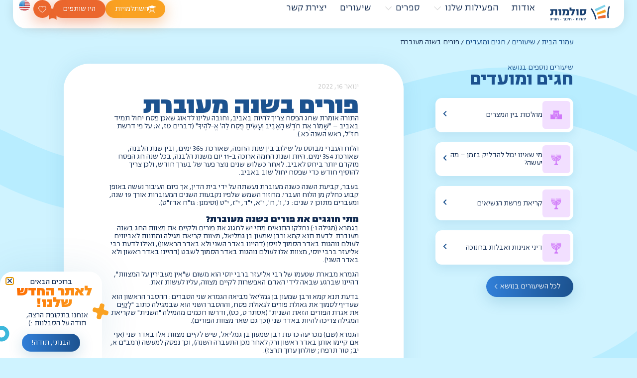

--- FILE ---
content_type: text/html; charset=UTF-8
request_url: https://www.sulamot.org/%D7%A4%D7%95%D7%A8%D7%99%D7%9D-%D7%91%D7%A9%D7%A0%D7%94-%D7%9E%D7%A2%D7%95%D7%91%D7%A8%D7%AA/
body_size: 47067
content:
<!doctype html>
<html dir="rtl" lang="he-IL">
<head>
	<meta charset="UTF-8">
	<meta name="viewport" content="width=device-width, initial-scale=1">
	<link rel="profile" href="https://gmpg.org/xfn/11">
	<meta name='robots' content='index, follow, max-image-preview:large, max-snippet:-1, max-video-preview:-1' />

<!-- Google Tag Manager for WordPress by gtm4wp.com -->
<script data-cfasync="false" data-pagespeed-no-defer>
	var gtm4wp_datalayer_name = "dataLayer";
	var dataLayer = dataLayer || [];
	const gtm4wp_use_sku_instead = false;
	const gtm4wp_currency = 'ILS';
	const gtm4wp_product_per_impression = false;
	const gtm4wp_clear_ecommerce = false;
	const gtm4wp_datalayer_max_timeout = 2000;
</script>
<!-- End Google Tag Manager for WordPress by gtm4wp.com -->
	<!-- This site is optimized with the Yoast SEO plugin v26.8 - https://yoast.com/product/yoast-seo-wordpress/ -->
	<title>פורים בשנה מעוברת - סולמות</title>
	<link rel="canonical" href="https://www.sulamot.org/פורים-בשנה-מעוברת/" />
	<meta property="og:locale" content="he_IL" />
	<meta property="og:type" content="article" />
	<meta property="og:title" content="פורים בשנה מעוברת - סולמות" />
	<meta property="og:description" content="התורה אומרת שחג הפסח צריך להיות באביב, וחובה עלינו לדאוג שאכן פסח יחול תמיד באביב &#8211; &quot;שָׁמוֹר אֶת חֹדֶשׁ הָאָבִיב וְעָשִׂיתָ פֶּסַח לַה&#039; אֱ-לֹהֶיךָ&quot; (דברים טז, א; על פי דרשת חז&quot;ל, ראש השנה כא.). הלוח העברי מבוסס על שילוב בין שנת החמה, שאורכת 365 ימים, ובין שנת הלבנה, שאורכת 354 ימים. היות ושנת החמה ארוכה [&hellip;]" />
	<meta property="og:url" content="https://www.sulamot.org/פורים-בשנה-מעוברת/" />
	<meta property="og:site_name" content="סולמות" />
	<meta property="article:published_time" content="2022-01-16T09:47:52+00:00" />
	<meta property="article:modified_time" content="2022-02-01T19:44:42+00:00" />
	<meta name="author" content="יחיאל לב" />
	<meta name="twitter:card" content="summary_large_image" />
	<meta name="twitter:label1" content="נכתב על יד" />
	<meta name="twitter:data1" content="יחיאל לב" />
	<script type="application/ld+json" class="yoast-schema-graph">{"@context":"https://schema.org","@graph":[{"@type":"Article","@id":"https://www.sulamot.org/%d7%a4%d7%95%d7%a8%d7%99%d7%9d-%d7%91%d7%a9%d7%a0%d7%94-%d7%9e%d7%a2%d7%95%d7%91%d7%a8%d7%aa/#article","isPartOf":{"@id":"https://www.sulamot.org/%d7%a4%d7%95%d7%a8%d7%99%d7%9d-%d7%91%d7%a9%d7%a0%d7%94-%d7%9e%d7%a2%d7%95%d7%91%d7%a8%d7%aa/"},"author":{"name":"יחיאל לב","@id":"https://www.sulamot.org/#/schema/person/f21d33225c3820596a438fd3340095a7"},"headline":"פורים בשנה מעוברת","datePublished":"2022-01-16T09:47:52+00:00","dateModified":"2022-02-01T19:44:42+00:00","mainEntityOfPage":{"@id":"https://www.sulamot.org/%d7%a4%d7%95%d7%a8%d7%99%d7%9d-%d7%91%d7%a9%d7%a0%d7%94-%d7%9e%d7%a2%d7%95%d7%91%d7%a8%d7%aa/"},"wordCount":6,"commentCount":0,"publisher":{"@id":"https://www.sulamot.org/#organization"},"articleSection":["חגים ומועדים","פורים","חודש אדר"],"inLanguage":"he-IL","potentialAction":[{"@type":"CommentAction","name":"Comment","target":["https://www.sulamot.org/%d7%a4%d7%95%d7%a8%d7%99%d7%9d-%d7%91%d7%a9%d7%a0%d7%94-%d7%9e%d7%a2%d7%95%d7%91%d7%a8%d7%aa/#respond"]}]},{"@type":"WebPage","@id":"https://www.sulamot.org/%d7%a4%d7%95%d7%a8%d7%99%d7%9d-%d7%91%d7%a9%d7%a0%d7%94-%d7%9e%d7%a2%d7%95%d7%91%d7%a8%d7%aa/","url":"https://www.sulamot.org/%d7%a4%d7%95%d7%a8%d7%99%d7%9d-%d7%91%d7%a9%d7%a0%d7%94-%d7%9e%d7%a2%d7%95%d7%91%d7%a8%d7%aa/","name":"פורים בשנה מעוברת - סולמות","isPartOf":{"@id":"https://www.sulamot.org/#website"},"datePublished":"2022-01-16T09:47:52+00:00","dateModified":"2022-02-01T19:44:42+00:00","breadcrumb":{"@id":"https://www.sulamot.org/%d7%a4%d7%95%d7%a8%d7%99%d7%9d-%d7%91%d7%a9%d7%a0%d7%94-%d7%9e%d7%a2%d7%95%d7%91%d7%a8%d7%aa/#breadcrumb"},"inLanguage":"he-IL","potentialAction":[{"@type":"ReadAction","target":["https://www.sulamot.org/%d7%a4%d7%95%d7%a8%d7%99%d7%9d-%d7%91%d7%a9%d7%a0%d7%94-%d7%9e%d7%a2%d7%95%d7%91%d7%a8%d7%aa/"]}]},{"@type":"BreadcrumbList","@id":"https://www.sulamot.org/%d7%a4%d7%95%d7%a8%d7%99%d7%9d-%d7%91%d7%a9%d7%a0%d7%94-%d7%9e%d7%a2%d7%95%d7%91%d7%a8%d7%aa/#breadcrumb","itemListElement":[{"@type":"ListItem","position":1,"name":"עמוד הבית","item":"https://www.sulamot.org/"},{"@type":"ListItem","position":2,"name":"שיעורים","item":"https://www.sulamot.org/שיעורים/"},{"@type":"ListItem","position":3,"name":"חגים ומועדים","item":"https://www.sulamot.org/category/holidays/"},{"@type":"ListItem","position":4,"name":"פורים בשנה מעוברת"}]},{"@type":"WebSite","@id":"https://www.sulamot.org/#website","url":"https://www.sulamot.org/","name":"סולמות","description":"יהדות, חינוך, חוויה","publisher":{"@id":"https://www.sulamot.org/#organization"},"potentialAction":[{"@type":"SearchAction","target":{"@type":"EntryPoint","urlTemplate":"https://www.sulamot.org/?s={search_term_string}"},"query-input":{"@type":"PropertyValueSpecification","valueRequired":true,"valueName":"search_term_string"}}],"inLanguage":"he-IL"},{"@type":"Organization","@id":"https://www.sulamot.org/#organization","name":"סולמות","url":"https://www.sulamot.org/","logo":{"@type":"ImageObject","inLanguage":"he-IL","@id":"https://www.sulamot.org/#/schema/logo/image/","url":"https://www.sulamot.org/wp-content/uploads/2021/03/LOGO.svg","contentUrl":"https://www.sulamot.org/wp-content/uploads/2021/03/LOGO.svg","width":356,"height":133,"caption":"סולמות"},"image":{"@id":"https://www.sulamot.org/#/schema/logo/image/"}},{"@type":"Person","@id":"https://www.sulamot.org/#/schema/person/f21d33225c3820596a438fd3340095a7","name":"יחיאל לב","image":{"@type":"ImageObject","inLanguage":"he-IL","@id":"https://www.sulamot.org/#/schema/person/image/","url":"https://secure.gravatar.com/avatar/5d94072db97c69c127f493bd1b29222c4597ac9974531fdab9a82feae4664603?s=96&d=mm&r=g","contentUrl":"https://secure.gravatar.com/avatar/5d94072db97c69c127f493bd1b29222c4597ac9974531fdab9a82feae4664603?s=96&d=mm&r=g","caption":"יחיאל לב"},"url":"https://www.sulamot.org/author/yehiel/"}]}</script>
	<!-- / Yoast SEO plugin. -->


<link rel='dns-prefetch' href='//www.sulamot.org' />
<link rel='dns-prefetch' href='//www.googletagmanager.com' />
<link rel="alternate" type="application/rss+xml" title="סולמות &laquo; פיד‏" href="https://www.sulamot.org/feed/" />
<link rel="alternate" type="application/rss+xml" title="סולמות &laquo; פיד תגובות‏" href="https://www.sulamot.org/comments/feed/" />
<link rel="alternate" type="application/rss+xml" title="סולמות &laquo; פיד תגובות של פורים בשנה מעוברת" href="https://www.sulamot.org/%d7%a4%d7%95%d7%a8%d7%99%d7%9d-%d7%91%d7%a9%d7%a0%d7%94-%d7%9e%d7%a2%d7%95%d7%91%d7%a8%d7%aa/feed/" />
<link rel="alternate" title="oEmbed (JSON)" type="application/json+oembed" href="https://www.sulamot.org/wp-json/oembed/1.0/embed?url=https%3A%2F%2Fwww.sulamot.org%2F%25d7%25a4%25d7%2595%25d7%25a8%25d7%2599%25d7%259d-%25d7%2591%25d7%25a9%25d7%25a0%25d7%2594-%25d7%259e%25d7%25a2%25d7%2595%25d7%2591%25d7%25a8%25d7%25aa%2F" />
<link rel="alternate" title="oEmbed (XML)" type="text/xml+oembed" href="https://www.sulamot.org/wp-json/oembed/1.0/embed?url=https%3A%2F%2Fwww.sulamot.org%2F%25d7%25a4%25d7%2595%25d7%25a8%25d7%2599%25d7%259d-%25d7%2591%25d7%25a9%25d7%25a0%25d7%2594-%25d7%259e%25d7%25a2%25d7%2595%25d7%2591%25d7%25a8%25d7%25aa%2F&#038;format=xml" />
<style id='wp-img-auto-sizes-contain-inline-css'>
img:is([sizes=auto i],[sizes^="auto," i]){contain-intrinsic-size:3000px 1500px}
/*# sourceURL=wp-img-auto-sizes-contain-inline-css */
</style>
<style id='wp-emoji-styles-inline-css'>

	img.wp-smiley, img.emoji {
		display: inline !important;
		border: none !important;
		box-shadow: none !important;
		height: 1em !important;
		width: 1em !important;
		margin: 0 0.07em !important;
		vertical-align: -0.1em !important;
		background: none !important;
		padding: 0 !important;
	}
/*# sourceURL=wp-emoji-styles-inline-css */
</style>
<link rel='stylesheet' id='wp-block-library-rtl-css' href='https://www.sulamot.org/wp-includes/css/dist/block-library/style-rtl.min.css?ver=6.9' media='all' />
<link rel='stylesheet' id='jet-engine-frontend-css' href='https://www.sulamot.org/wp-content/plugins/jet-engine/assets/css/frontend.css?ver=3.8.0' media='all' />
<style id='global-styles-inline-css'>
:root{--wp--preset--aspect-ratio--square: 1;--wp--preset--aspect-ratio--4-3: 4/3;--wp--preset--aspect-ratio--3-4: 3/4;--wp--preset--aspect-ratio--3-2: 3/2;--wp--preset--aspect-ratio--2-3: 2/3;--wp--preset--aspect-ratio--16-9: 16/9;--wp--preset--aspect-ratio--9-16: 9/16;--wp--preset--color--black: #000000;--wp--preset--color--cyan-bluish-gray: #abb8c3;--wp--preset--color--white: #ffffff;--wp--preset--color--pale-pink: #f78da7;--wp--preset--color--vivid-red: #cf2e2e;--wp--preset--color--luminous-vivid-orange: #ff6900;--wp--preset--color--luminous-vivid-amber: #fcb900;--wp--preset--color--light-green-cyan: #7bdcb5;--wp--preset--color--vivid-green-cyan: #00d084;--wp--preset--color--pale-cyan-blue: #8ed1fc;--wp--preset--color--vivid-cyan-blue: #0693e3;--wp--preset--color--vivid-purple: #9b51e0;--wp--preset--gradient--vivid-cyan-blue-to-vivid-purple: linear-gradient(135deg,rgb(6,147,227) 0%,rgb(155,81,224) 100%);--wp--preset--gradient--light-green-cyan-to-vivid-green-cyan: linear-gradient(135deg,rgb(122,220,180) 0%,rgb(0,208,130) 100%);--wp--preset--gradient--luminous-vivid-amber-to-luminous-vivid-orange: linear-gradient(135deg,rgb(252,185,0) 0%,rgb(255,105,0) 100%);--wp--preset--gradient--luminous-vivid-orange-to-vivid-red: linear-gradient(135deg,rgb(255,105,0) 0%,rgb(207,46,46) 100%);--wp--preset--gradient--very-light-gray-to-cyan-bluish-gray: linear-gradient(135deg,rgb(238,238,238) 0%,rgb(169,184,195) 100%);--wp--preset--gradient--cool-to-warm-spectrum: linear-gradient(135deg,rgb(74,234,220) 0%,rgb(151,120,209) 20%,rgb(207,42,186) 40%,rgb(238,44,130) 60%,rgb(251,105,98) 80%,rgb(254,248,76) 100%);--wp--preset--gradient--blush-light-purple: linear-gradient(135deg,rgb(255,206,236) 0%,rgb(152,150,240) 100%);--wp--preset--gradient--blush-bordeaux: linear-gradient(135deg,rgb(254,205,165) 0%,rgb(254,45,45) 50%,rgb(107,0,62) 100%);--wp--preset--gradient--luminous-dusk: linear-gradient(135deg,rgb(255,203,112) 0%,rgb(199,81,192) 50%,rgb(65,88,208) 100%);--wp--preset--gradient--pale-ocean: linear-gradient(135deg,rgb(255,245,203) 0%,rgb(182,227,212) 50%,rgb(51,167,181) 100%);--wp--preset--gradient--electric-grass: linear-gradient(135deg,rgb(202,248,128) 0%,rgb(113,206,126) 100%);--wp--preset--gradient--midnight: linear-gradient(135deg,rgb(2,3,129) 0%,rgb(40,116,252) 100%);--wp--preset--font-size--small: 13px;--wp--preset--font-size--medium: 20px;--wp--preset--font-size--large: 36px;--wp--preset--font-size--x-large: 42px;--wp--preset--spacing--20: 0.44rem;--wp--preset--spacing--30: 0.67rem;--wp--preset--spacing--40: 1rem;--wp--preset--spacing--50: 1.5rem;--wp--preset--spacing--60: 2.25rem;--wp--preset--spacing--70: 3.38rem;--wp--preset--spacing--80: 5.06rem;--wp--preset--shadow--natural: 6px 6px 9px rgba(0, 0, 0, 0.2);--wp--preset--shadow--deep: 12px 12px 50px rgba(0, 0, 0, 0.4);--wp--preset--shadow--sharp: 6px 6px 0px rgba(0, 0, 0, 0.2);--wp--preset--shadow--outlined: 6px 6px 0px -3px rgb(255, 255, 255), 6px 6px rgb(0, 0, 0);--wp--preset--shadow--crisp: 6px 6px 0px rgb(0, 0, 0);}:root { --wp--style--global--content-size: 800px;--wp--style--global--wide-size: 1200px; }:where(body) { margin: 0; }.wp-site-blocks > .alignleft { float: left; margin-right: 2em; }.wp-site-blocks > .alignright { float: right; margin-left: 2em; }.wp-site-blocks > .aligncenter { justify-content: center; margin-left: auto; margin-right: auto; }:where(.wp-site-blocks) > * { margin-block-start: 24px; margin-block-end: 0; }:where(.wp-site-blocks) > :first-child { margin-block-start: 0; }:where(.wp-site-blocks) > :last-child { margin-block-end: 0; }:root { --wp--style--block-gap: 24px; }:root :where(.is-layout-flow) > :first-child{margin-block-start: 0;}:root :where(.is-layout-flow) > :last-child{margin-block-end: 0;}:root :where(.is-layout-flow) > *{margin-block-start: 24px;margin-block-end: 0;}:root :where(.is-layout-constrained) > :first-child{margin-block-start: 0;}:root :where(.is-layout-constrained) > :last-child{margin-block-end: 0;}:root :where(.is-layout-constrained) > *{margin-block-start: 24px;margin-block-end: 0;}:root :where(.is-layout-flex){gap: 24px;}:root :where(.is-layout-grid){gap: 24px;}.is-layout-flow > .alignleft{float: left;margin-inline-start: 0;margin-inline-end: 2em;}.is-layout-flow > .alignright{float: right;margin-inline-start: 2em;margin-inline-end: 0;}.is-layout-flow > .aligncenter{margin-left: auto !important;margin-right: auto !important;}.is-layout-constrained > .alignleft{float: left;margin-inline-start: 0;margin-inline-end: 2em;}.is-layout-constrained > .alignright{float: right;margin-inline-start: 2em;margin-inline-end: 0;}.is-layout-constrained > .aligncenter{margin-left: auto !important;margin-right: auto !important;}.is-layout-constrained > :where(:not(.alignleft):not(.alignright):not(.alignfull)){max-width: var(--wp--style--global--content-size);margin-left: auto !important;margin-right: auto !important;}.is-layout-constrained > .alignwide{max-width: var(--wp--style--global--wide-size);}body .is-layout-flex{display: flex;}.is-layout-flex{flex-wrap: wrap;align-items: center;}.is-layout-flex > :is(*, div){margin: 0;}body .is-layout-grid{display: grid;}.is-layout-grid > :is(*, div){margin: 0;}body{padding-top: 0px;padding-right: 0px;padding-bottom: 0px;padding-left: 0px;}a:where(:not(.wp-element-button)){text-decoration: underline;}:root :where(.wp-element-button, .wp-block-button__link){background-color: #32373c;border-width: 0;color: #fff;font-family: inherit;font-size: inherit;font-style: inherit;font-weight: inherit;letter-spacing: inherit;line-height: inherit;padding-top: calc(0.667em + 2px);padding-right: calc(1.333em + 2px);padding-bottom: calc(0.667em + 2px);padding-left: calc(1.333em + 2px);text-decoration: none;text-transform: inherit;}.has-black-color{color: var(--wp--preset--color--black) !important;}.has-cyan-bluish-gray-color{color: var(--wp--preset--color--cyan-bluish-gray) !important;}.has-white-color{color: var(--wp--preset--color--white) !important;}.has-pale-pink-color{color: var(--wp--preset--color--pale-pink) !important;}.has-vivid-red-color{color: var(--wp--preset--color--vivid-red) !important;}.has-luminous-vivid-orange-color{color: var(--wp--preset--color--luminous-vivid-orange) !important;}.has-luminous-vivid-amber-color{color: var(--wp--preset--color--luminous-vivid-amber) !important;}.has-light-green-cyan-color{color: var(--wp--preset--color--light-green-cyan) !important;}.has-vivid-green-cyan-color{color: var(--wp--preset--color--vivid-green-cyan) !important;}.has-pale-cyan-blue-color{color: var(--wp--preset--color--pale-cyan-blue) !important;}.has-vivid-cyan-blue-color{color: var(--wp--preset--color--vivid-cyan-blue) !important;}.has-vivid-purple-color{color: var(--wp--preset--color--vivid-purple) !important;}.has-black-background-color{background-color: var(--wp--preset--color--black) !important;}.has-cyan-bluish-gray-background-color{background-color: var(--wp--preset--color--cyan-bluish-gray) !important;}.has-white-background-color{background-color: var(--wp--preset--color--white) !important;}.has-pale-pink-background-color{background-color: var(--wp--preset--color--pale-pink) !important;}.has-vivid-red-background-color{background-color: var(--wp--preset--color--vivid-red) !important;}.has-luminous-vivid-orange-background-color{background-color: var(--wp--preset--color--luminous-vivid-orange) !important;}.has-luminous-vivid-amber-background-color{background-color: var(--wp--preset--color--luminous-vivid-amber) !important;}.has-light-green-cyan-background-color{background-color: var(--wp--preset--color--light-green-cyan) !important;}.has-vivid-green-cyan-background-color{background-color: var(--wp--preset--color--vivid-green-cyan) !important;}.has-pale-cyan-blue-background-color{background-color: var(--wp--preset--color--pale-cyan-blue) !important;}.has-vivid-cyan-blue-background-color{background-color: var(--wp--preset--color--vivid-cyan-blue) !important;}.has-vivid-purple-background-color{background-color: var(--wp--preset--color--vivid-purple) !important;}.has-black-border-color{border-color: var(--wp--preset--color--black) !important;}.has-cyan-bluish-gray-border-color{border-color: var(--wp--preset--color--cyan-bluish-gray) !important;}.has-white-border-color{border-color: var(--wp--preset--color--white) !important;}.has-pale-pink-border-color{border-color: var(--wp--preset--color--pale-pink) !important;}.has-vivid-red-border-color{border-color: var(--wp--preset--color--vivid-red) !important;}.has-luminous-vivid-orange-border-color{border-color: var(--wp--preset--color--luminous-vivid-orange) !important;}.has-luminous-vivid-amber-border-color{border-color: var(--wp--preset--color--luminous-vivid-amber) !important;}.has-light-green-cyan-border-color{border-color: var(--wp--preset--color--light-green-cyan) !important;}.has-vivid-green-cyan-border-color{border-color: var(--wp--preset--color--vivid-green-cyan) !important;}.has-pale-cyan-blue-border-color{border-color: var(--wp--preset--color--pale-cyan-blue) !important;}.has-vivid-cyan-blue-border-color{border-color: var(--wp--preset--color--vivid-cyan-blue) !important;}.has-vivid-purple-border-color{border-color: var(--wp--preset--color--vivid-purple) !important;}.has-vivid-cyan-blue-to-vivid-purple-gradient-background{background: var(--wp--preset--gradient--vivid-cyan-blue-to-vivid-purple) !important;}.has-light-green-cyan-to-vivid-green-cyan-gradient-background{background: var(--wp--preset--gradient--light-green-cyan-to-vivid-green-cyan) !important;}.has-luminous-vivid-amber-to-luminous-vivid-orange-gradient-background{background: var(--wp--preset--gradient--luminous-vivid-amber-to-luminous-vivid-orange) !important;}.has-luminous-vivid-orange-to-vivid-red-gradient-background{background: var(--wp--preset--gradient--luminous-vivid-orange-to-vivid-red) !important;}.has-very-light-gray-to-cyan-bluish-gray-gradient-background{background: var(--wp--preset--gradient--very-light-gray-to-cyan-bluish-gray) !important;}.has-cool-to-warm-spectrum-gradient-background{background: var(--wp--preset--gradient--cool-to-warm-spectrum) !important;}.has-blush-light-purple-gradient-background{background: var(--wp--preset--gradient--blush-light-purple) !important;}.has-blush-bordeaux-gradient-background{background: var(--wp--preset--gradient--blush-bordeaux) !important;}.has-luminous-dusk-gradient-background{background: var(--wp--preset--gradient--luminous-dusk) !important;}.has-pale-ocean-gradient-background{background: var(--wp--preset--gradient--pale-ocean) !important;}.has-electric-grass-gradient-background{background: var(--wp--preset--gradient--electric-grass) !important;}.has-midnight-gradient-background{background: var(--wp--preset--gradient--midnight) !important;}.has-small-font-size{font-size: var(--wp--preset--font-size--small) !important;}.has-medium-font-size{font-size: var(--wp--preset--font-size--medium) !important;}.has-large-font-size{font-size: var(--wp--preset--font-size--large) !important;}.has-x-large-font-size{font-size: var(--wp--preset--font-size--x-large) !important;}
:root :where(.wp-block-pullquote){font-size: 1.5em;line-height: 1.6;}
/*# sourceURL=global-styles-inline-css */
</style>
<link rel='stylesheet' id='woocommerce-layout-rtl-css' href='https://www.sulamot.org/wp-content/plugins/woocommerce/assets/css/woocommerce-layout-rtl.css?ver=10.4.3' media='all' />
<link rel='stylesheet' id='woocommerce-smallscreen-rtl-css' href='https://www.sulamot.org/wp-content/plugins/woocommerce/assets/css/woocommerce-smallscreen-rtl.css?ver=10.4.3' media='only screen and (max-width: 768px)' />
<link rel='stylesheet' id='woocommerce-general-rtl-css' href='https://www.sulamot.org/wp-content/plugins/woocommerce/assets/css/woocommerce-rtl.css?ver=10.4.3' media='all' />
<style id='woocommerce-inline-inline-css'>
.woocommerce form .form-row .required { visibility: visible; }
/*# sourceURL=woocommerce-inline-inline-css */
</style>
<link rel='stylesheet' id='ea11y-skip-link-css' href='https://www.sulamot.org/wp-content/plugins/pojo-accessibility/assets/build/skip-link.css?ver=3.9.1' media='all' />
<link rel='stylesheet' id='hello-elementor-theme-style-css' href='https://www.sulamot.org/wp-content/themes/hello-elementor/assets/css/theme.css?ver=3.4.6' media='all' />
<link rel='stylesheet' id='hello-elementor-child-style-css' href='https://www.sulamot.org/wp-content/themes/hello-theme-child-master/style.css?ver=1.0.0' media='all' />
<link rel='stylesheet' id='hello-elementor-css' href='https://www.sulamot.org/wp-content/themes/hello-elementor/assets/css/reset.css?ver=3.4.6' media='all' />
<link rel='stylesheet' id='hello-elementor-header-footer-css' href='https://www.sulamot.org/wp-content/themes/hello-elementor/assets/css/header-footer.css?ver=3.4.6' media='all' />
<link rel='stylesheet' id='elementor-frontend-css' href='https://www.sulamot.org/wp-content/plugins/elementor/assets/css/frontend-rtl.min.css?ver=3.33.4' media='all' />
<link rel='stylesheet' id='widget-image-css' href='https://www.sulamot.org/wp-content/plugins/elementor/assets/css/widget-image-rtl.min.css?ver=3.33.4' media='all' />
<link rel='stylesheet' id='e-animation-grow-css' href='https://www.sulamot.org/wp-content/plugins/elementor/assets/lib/animations/styles/e-animation-grow.min.css?ver=3.33.4' media='all' />
<link rel='stylesheet' id='widget-nested-tabs-css' href='https://www.sulamot.org/wp-content/plugins/elementor/assets/css/widget-nested-tabs-rtl.min.css?ver=3.33.4' media='all' />
<link rel='stylesheet' id='widget-icon-list-css' href='https://www.sulamot.org/wp-content/plugins/elementor/assets/css/widget-icon-list-rtl.min.css?ver=3.33.4' media='all' />
<link rel='stylesheet' id='e-animation-fadeIn-css' href='https://www.sulamot.org/wp-content/plugins/elementor/assets/lib/animations/styles/fadeIn.min.css?ver=3.33.4' media='all' />
<link rel='stylesheet' id='widget-mega-menu-css' href='https://www.sulamot.org/wp-content/plugins/elementor-pro/assets/css/widget-mega-menu-rtl.min.css?ver=3.33.2' media='all' />
<link rel='stylesheet' id='e-animation-fadeInUp-css' href='https://www.sulamot.org/wp-content/plugins/elementor/assets/lib/animations/styles/fadeInUp.min.css?ver=3.33.4' media='all' />
<link rel='stylesheet' id='widget-heading-css' href='https://www.sulamot.org/wp-content/plugins/elementor/assets/css/widget-heading-rtl.min.css?ver=3.33.4' media='all' />
<link rel='stylesheet' id='e-motion-fx-css' href='https://www.sulamot.org/wp-content/plugins/elementor-pro/assets/css/modules/motion-fx.min.css?ver=3.33.2' media='all' />
<link rel='stylesheet' id='e-animation-grow-rotate-css' href='https://www.sulamot.org/wp-content/plugins/elementor/assets/lib/animations/styles/e-animation-grow-rotate.min.css?ver=3.33.4' media='all' />
<link rel='stylesheet' id='widget-nav-menu-css' href='https://www.sulamot.org/wp-content/plugins/elementor-pro/assets/css/widget-nav-menu-rtl.min.css?ver=3.33.2' media='all' />
<link rel='stylesheet' id='widget-nested-accordion-css' href='https://www.sulamot.org/wp-content/plugins/elementor/assets/css/widget-nested-accordion-rtl.min.css?ver=3.33.4' media='all' />
<link rel='stylesheet' id='widget-form-css' href='https://www.sulamot.org/wp-content/plugins/elementor-pro/assets/css/widget-form-rtl.min.css?ver=3.33.2' media='all' />
<link rel='stylesheet' id='e-animation-float-css' href='https://www.sulamot.org/wp-content/plugins/elementor/assets/lib/animations/styles/e-animation-float.min.css?ver=3.33.4' media='all' />
<link rel='stylesheet' id='widget-social-icons-css' href='https://www.sulamot.org/wp-content/plugins/elementor/assets/css/widget-social-icons-rtl.min.css?ver=3.33.4' media='all' />
<link rel='stylesheet' id='e-apple-webkit-css' href='https://www.sulamot.org/wp-content/plugins/elementor/assets/css/conditionals/apple-webkit.min.css?ver=3.33.4' media='all' />
<link rel='stylesheet' id='widget-icon-box-css' href='https://www.sulamot.org/wp-content/plugins/elementor/assets/css/widget-icon-box-rtl.min.css?ver=3.33.4' media='all' />
<link rel='stylesheet' id='e-sticky-css' href='https://www.sulamot.org/wp-content/plugins/elementor-pro/assets/css/modules/sticky.min.css?ver=3.33.2' media='all' />
<link rel='stylesheet' id='widget-post-info-css' href='https://www.sulamot.org/wp-content/plugins/elementor-pro/assets/css/widget-post-info-rtl.min.css?ver=3.33.2' media='all' />
<link rel='stylesheet' id='elementor-icons-shared-0-css' href='https://www.sulamot.org/wp-content/plugins/elementor/assets/lib/font-awesome/css/fontawesome.min.css?ver=5.15.3' media='all' />
<link rel='stylesheet' id='elementor-icons-fa-regular-css' href='https://www.sulamot.org/wp-content/plugins/elementor/assets/lib/font-awesome/css/regular.min.css?ver=5.15.3' media='all' />
<link rel='stylesheet' id='elementor-icons-fa-solid-css' href='https://www.sulamot.org/wp-content/plugins/elementor/assets/lib/font-awesome/css/solid.min.css?ver=5.15.3' media='all' />
<link rel='stylesheet' id='widget-breadcrumbs-css' href='https://www.sulamot.org/wp-content/plugins/elementor-pro/assets/css/widget-breadcrumbs-rtl.min.css?ver=3.33.2' media='all' />
<link rel='stylesheet' id='e-shapes-css' href='https://www.sulamot.org/wp-content/plugins/elementor/assets/css/conditionals/shapes.min.css?ver=3.33.4' media='all' />
<link rel='stylesheet' id='e-animation-slideInUp-css' href='https://www.sulamot.org/wp-content/plugins/elementor/assets/lib/animations/styles/slideInUp.min.css?ver=3.33.4' media='all' />
<link rel='stylesheet' id='e-popup-css' href='https://www.sulamot.org/wp-content/plugins/elementor-pro/assets/css/conditionals/popup.min.css?ver=3.33.2' media='all' />
<link rel='stylesheet' id='elementor-icons-css' href='https://www.sulamot.org/wp-content/plugins/elementor/assets/lib/eicons/css/elementor-icons.min.css?ver=5.44.0' media='all' />
<link rel='stylesheet' id='elementor-post-7-css' href='https://www.sulamot.org/wp-content/uploads/elementor/css/post-7.css?ver=1769044053' media='all' />
<link rel='stylesheet' id='jet-tabs-frontend-css' href='https://www.sulamot.org/wp-content/plugins/jet-tabs/assets/css/jet-tabs-frontend.css?ver=2.2.12' media='all' />
<link rel='stylesheet' id='swiper-css' href='https://www.sulamot.org/wp-content/plugins/elementor/assets/lib/swiper/v8/css/swiper.min.css?ver=8.4.5' media='all' />
<link rel='stylesheet' id='elementor-post-36447-css' href='https://www.sulamot.org/wp-content/uploads/elementor/css/post-36447.css?ver=1769170027' media='all' />
<link rel='stylesheet' id='jet-woo-builder-css' href='https://www.sulamot.org/wp-content/plugins/jet-woo-builder/assets/css/frontend.css?ver=2.2.3' media='all' />
<style id='jet-woo-builder-inline-css'>
@font-face {
				font-family: "WooCommerce";
				font-weight: normal;
				font-style: normal;
				src: url("https://www.sulamot.org/wp-content/plugins/woocommerce/assets/fonts/WooCommerce.eot");
				src: url("https://www.sulamot.org/wp-content/plugins/woocommerce/assets/fonts/WooCommerce.eot?#iefix") format("embedded-opentype"),
					 url("https://www.sulamot.org/wp-content/plugins/woocommerce/assets/fonts/WooCommerce.woff") format("woff"),
					 url("https://www.sulamot.org/wp-content/plugins/woocommerce/assets/fonts/WooCommerce.ttf") format("truetype"),
					 url("https://www.sulamot.org/wp-content/plugins/woocommerce/assets/fonts/WooCommerce.svg#WooCommerce") format("svg");
			}
/*# sourceURL=jet-woo-builder-inline-css */
</style>
<link rel='stylesheet' id='e-swiper-css' href='https://www.sulamot.org/wp-content/plugins/elementor/assets/css/conditionals/e-swiper.min.css?ver=3.33.4' media='all' />
<link rel='stylesheet' id='jet-woo-builder-frontend-font-css' href='https://www.sulamot.org/wp-content/plugins/jet-woo-builder/assets/css/lib/jetwoobuilder-frontend-font/css/jetwoobuilder-frontend-font.css?ver=2.2.3' media='all' />
<link rel='stylesheet' id='elementor-post-29305-css' href='https://www.sulamot.org/wp-content/uploads/elementor/css/post-29305.css?ver=1769353421' media='all' />
<link rel='stylesheet' id='elementor-post-33950-css' href='https://www.sulamot.org/wp-content/uploads/elementor/css/post-33950.css?ver=1769044054' media='all' />
<link rel='stylesheet' id='elementor-post-14345-css' href='https://www.sulamot.org/wp-content/uploads/elementor/css/post-14345.css?ver=1769044177' media='all' />
<link rel='stylesheet' id='elementor-post-32329-css' href='https://www.sulamot.org/wp-content/uploads/elementor/css/post-32329.css?ver=1769044177' media='all' />
<link rel='stylesheet' id='elementor-post-36635-css' href='https://www.sulamot.org/wp-content/uploads/elementor/css/post-36635.css?ver=1769044054' media='all' />
<link rel='stylesheet' id='elementor-icons-fa-brands-css' href='https://www.sulamot.org/wp-content/plugins/elementor/assets/lib/font-awesome/css/brands.min.css?ver=5.15.3' media='all' />
<script src="https://www.sulamot.org/wp-includes/js/jquery/jquery.min.js?ver=3.7.1" id="jquery-core-js"></script>
<script src="https://www.sulamot.org/wp-includes/js/jquery/jquery-migrate.min.js?ver=3.4.1" id="jquery-migrate-js"></script>
<script src="https://www.sulamot.org/wp-content/plugins/woocommerce/assets/js/jquery-blockui/jquery.blockUI.min.js?ver=2.7.0-wc.10.4.3" id="wc-jquery-blockui-js" defer data-wp-strategy="defer"></script>
<script id="wc-add-to-cart-js-extra">
var wc_add_to_cart_params = {"ajax_url":"/wp-admin/admin-ajax.php","wc_ajax_url":"/?wc-ajax=%%endpoint%%","i18n_view_cart":"\u05de\u05e2\u05d1\u05e8 \u05dc\u05e1\u05dc \u05d4\u05e7\u05e0\u05d9\u05d5\u05ea","cart_url":"https://www.sulamot.org/cart-3/","is_cart":"","cart_redirect_after_add":"no"};
//# sourceURL=wc-add-to-cart-js-extra
</script>
<script src="https://www.sulamot.org/wp-content/plugins/woocommerce/assets/js/frontend/add-to-cart.min.js?ver=10.4.3" id="wc-add-to-cart-js" defer data-wp-strategy="defer"></script>
<script src="https://www.sulamot.org/wp-content/plugins/woocommerce/assets/js/js-cookie/js.cookie.min.js?ver=2.1.4-wc.10.4.3" id="wc-js-cookie-js" defer data-wp-strategy="defer"></script>
<script id="woocommerce-js-extra">
var woocommerce_params = {"ajax_url":"/wp-admin/admin-ajax.php","wc_ajax_url":"/?wc-ajax=%%endpoint%%","i18n_password_show":"\u05dc\u05d4\u05e6\u05d9\u05d2 \u05e1\u05d9\u05e1\u05de\u05d4","i18n_password_hide":"\u05dc\u05d4\u05e1\u05ea\u05d9\u05e8 \u05e1\u05d9\u05e1\u05de\u05d4"};
//# sourceURL=woocommerce-js-extra
</script>
<script src="https://www.sulamot.org/wp-content/plugins/woocommerce/assets/js/frontend/woocommerce.min.js?ver=10.4.3" id="woocommerce-js" defer data-wp-strategy="defer"></script>
<link rel="https://api.w.org/" href="https://www.sulamot.org/wp-json/" /><link rel="alternate" title="JSON" type="application/json" href="https://www.sulamot.org/wp-json/wp/v2/posts/14595" /><link rel="EditURI" type="application/rsd+xml" title="RSD" href="https://www.sulamot.org/xmlrpc.php?rsd" />
<meta name="generator" content="WordPress 6.9" />
<meta name="generator" content="WooCommerce 10.4.3" />
<link rel='shortlink' href='https://www.sulamot.org/?p=14595' />
<meta name="generator" content="Site Kit by Google 1.170.0" /><style>

	
	
/* ---- זיהוי מוצר אזל לפי אייקון המנעול ----- */
.jet-listing-grid__item .jet-compare-button__state--remove {
    /* זה רק כדי שיהיה ברור אבל אפשר להשאיר ריק */
}

/* מוצרים שלא במלאי – הכפתור האפור */
.jet-listing-grid .jet-engine .jet-listing .jet-listing-grid__item .elementor-element a.button.product_type_simple {
    background-color: #d3d3d3 !important;
    color: #999 !important;
    border-color: #d3d3d3 !important;
}

/* אייקון העגלה הכחולה – שיהיה אפור */
.jet-listing-grid .jet-engine .jet-listing .jet-listing-grid__item .elementor-element i.eicon-cart-medium {
    color: #999 !important;
    opacity: 0.5 !important;
}
	
	
/* ---- שינוי כפתור למצב אזל ----- */
.jet-listing-grid__item:has(.jet-compare-button__state--remove) a.button.product_type_simple {
    background: #bcbcbc !important;
    color: #ffffff !important;
    pointer-events: none !important;
    cursor: not-allowed !important;
    opacity: 0.8 !important;
}

/* ---- החלפת טקסט ל"אזל במלאי" ----- */
.jet-listing-grid__item:has(.jet-compare-button__state--remove) a.button.product_type_simple span {
    display: none !important;
}

.jet-listing-grid__item:has(.jet-compare-button__state--remove) a.button.product_type_simple::after {
    content: "אזל במלאי" !important;
    color: #fff !important;
    font-size: 15px !important;
}

</style>
    <style>
        @media (min-width: 768px) {
            #mobile-only-item {
                display: none !important;
            }
        }
    </style>
    		<script type="text/javascript">
		var googleApiKey = 'AIzaSyBhcxhSgRnkpgtLYa9V9HB1F5jqYQtL0nc';
		var ajaxurl = 'https://www.sulamot.org/wp-admin/admin-ajax.php';
		</script>
		
<!-- Google Tag Manager for WordPress by gtm4wp.com -->
<!-- GTM Container placement set to footer -->
<script data-cfasync="false" data-pagespeed-no-defer>
	var dataLayer_content = {"pagePostType":"post","pagePostType2":"single-post","pageCategory":["holidays","purim","%d7%97%d7%95%d7%93%d7%a9-%d7%90%d7%93%d7%a8-%d7%a4%d7%95%d7%a8%d7%99%d7%9d"],"pagePostAuthor":"יחיאל לב","customerTotalOrders":0,"customerTotalOrderValue":0,"customerFirstName":"","customerLastName":"","customerBillingFirstName":"","customerBillingLastName":"","customerBillingCompany":"","customerBillingAddress1":"","customerBillingAddress2":"","customerBillingCity":"","customerBillingState":"","customerBillingPostcode":"","customerBillingCountry":"","customerBillingEmail":"","customerBillingEmailHash":"","customerBillingPhone":"","customerShippingFirstName":"","customerShippingLastName":"","customerShippingCompany":"","customerShippingAddress1":"","customerShippingAddress2":"","customerShippingCity":"","customerShippingState":"","customerShippingPostcode":"","customerShippingCountry":""};
	dataLayer.push( dataLayer_content );
</script>
<script data-cfasync="false" data-pagespeed-no-defer>
(function(w,d,s,l,i){w[l]=w[l]||[];w[l].push({'gtm.start':
new Date().getTime(),event:'gtm.js'});var f=d.getElementsByTagName(s)[0],
j=d.createElement(s),dl=l!='dataLayer'?'&l='+l:'';j.async=true;j.src=
'//www.googletagmanager.com/gtm.js?id='+i+dl;f.parentNode.insertBefore(j,f);
})(window,document,'script','dataLayer','GTM-MRS2L74');
</script>
<!-- End Google Tag Manager for WordPress by gtm4wp.com -->	<noscript><style>.woocommerce-product-gallery{ opacity: 1 !important; }</style></noscript>
	<meta name="generator" content="Elementor 3.33.4; settings: css_print_method-external, google_font-enabled, font_display-auto">
<!-- Meta Pixel Code -->
<script>
!function(f,b,e,v,n,t,s)
{if(f.fbq)return;n=f.fbq=function(){n.callMethod?
n.callMethod.apply(n,arguments):n.queue.push(arguments)};
if(!f._fbq)f._fbq=n;n.push=n;n.loaded=!0;n.version='2.0';
n.queue=[];t=b.createElement(e);t.async=!0;
t.src=v;s=b.getElementsByTagName(e)[0];
s.parentNode.insertBefore(t,s)}(window, document,'script',
'https://connect.facebook.net/en_US/fbevents.js');
fbq('init', '1334704868271943');
fbq('track', 'PageView');
</script>
<noscript><img height="1" width="1" style="display:none"
src="https://www.facebook.com/tr?id=1334704868271943&ev=PageView&noscript=1"
/></noscript>
<!-- End Meta Pixel Code -->
			<style>
				.e-con.e-parent:nth-of-type(n+4):not(.e-lazyloaded):not(.e-no-lazyload),
				.e-con.e-parent:nth-of-type(n+4):not(.e-lazyloaded):not(.e-no-lazyload) * {
					background-image: none !important;
				}
				@media screen and (max-height: 1024px) {
					.e-con.e-parent:nth-of-type(n+3):not(.e-lazyloaded):not(.e-no-lazyload),
					.e-con.e-parent:nth-of-type(n+3):not(.e-lazyloaded):not(.e-no-lazyload) * {
						background-image: none !important;
					}
				}
				@media screen and (max-height: 640px) {
					.e-con.e-parent:nth-of-type(n+2):not(.e-lazyloaded):not(.e-no-lazyload),
					.e-con.e-parent:nth-of-type(n+2):not(.e-lazyloaded):not(.e-no-lazyload) * {
						background-image: none !important;
					}
				}
			</style>
			<link rel="icon" href="https://www.sulamot.org/wp-content/uploads/2021/03/Logo-tiny5.svg" sizes="32x32" />
<link rel="icon" href="https://www.sulamot.org/wp-content/uploads/2021/03/Logo-tiny5.svg" sizes="192x192" />
<link rel="apple-touch-icon" href="https://www.sulamot.org/wp-content/uploads/2021/03/Logo-tiny5.svg" />
<meta name="msapplication-TileImage" content="https://www.sulamot.org/wp-content/uploads/2021/03/Logo-tiny5.svg" />
		<style id="wp-custom-css">
			a {
    color: #F49D00;
    text-shadow: 0px 1px 1px rgb(0 0 0 / 08%);
}

html, body {
overflow-x:hidden;
}

.woocommerce #respond input#submit, .woocommerce a.button, .woocommerce button.button, .woocommerce input.button {
  
    color: #ffffff;
    background-color: #f49d00;
   
}

/**checkout**/
.woocommerce .col2-set, .woocommerce-page .col2-set {
    width: 100%;
    max-width: 100%;
    float: right;
    display: flex;
    flex-direction: column;
}
.woocommerce .col2-set .col-1, .woocommerce-page .col2-set .col-1{
    width: 100%;
}
#order_review{
float: right;
    width: 100%;
    padding-right: 2%
}

.woocommerce button.button.alt, .woocommerce input.button.alt {
    background-color: #f49d00;
   
}

 .woocommerce-checkout #payment {
    background: #efefef;
  
}

.woocommerce-info {
    border-top-color: #3da534;
}

.woocommerce #respond input#submit.alt, .woocommerce a.button.alt, .woocommerce button.button.alt, .woocommerce input.button.alt {
    background-color: #f49d00;
}

.elementor-widget-wc-add-to-cart .quantity {
   
	width:5%;
}

 .full-height-element,  .full-height-element *  {
    min-height: 100%!important;
}

#columned-list > div > ul {
    display: flex!important;
    flex-flow: column!important;
    flex-wrap: wrap!important;
    max-height: 140px!important;
}

@media(max-width:900px){
#columned-list > div > ul {
    display: flex!important;
    flex-flow: column!important;
    flex-wrap: wrap!important;
    max-height: 120px!important;
}

@media(max-width:472px){
#columned-list > div > ul {
    display: flex!important;
    flex-flow: column!important;
    flex-wrap: wrap!important;
    max-height: unset!important;
}
	}

#Halacha-Mimkora > div.elementor-container.elementor-column-gap-default > div > div > div > div > section.elementor-section.elementor-inner-section.elementor-element.elementor-element-50b27d0.elementor-section-boxed.elementor-section-height-default.elementor-section-height-default.jet-parallax-section > div.elementor-container.elementor-column-gap-wide > div > div.elementor-column.elementor-col-33.elementor-inner-column.elementor-element.elementor-element-5396b0b > div > div > div.elementor-element.elementor-element-b69134c.elementor-icon-list--layout-traditional.elementor-list-item-link-full_width.elementor-widget.elementor-widget-icon-list > div > ul > li > span.elementor-icon-list-text > k{
  color:#F4C447!important;
  font-style: regular!important;
  font-weight: 700!important;
}

		</style>
		</head>
<body class="rtl wp-singular post-template-default single single-post postid-14595 single-format-standard wp-custom-logo wp-embed-responsive wp-theme-hello-elementor wp-child-theme-hello-theme-child-master theme-hello-elementor woocommerce-no-js ally-default hello-elementor-default elementor-default elementor-kit-7 elementor-page-14345">

		<script>
			const onSkipLinkClick = () => {
				const htmlElement = document.querySelector('html');

				htmlElement.style['scroll-behavior'] = 'smooth';

				setTimeout( () => htmlElement.style['scroll-behavior'] = null, 1000 );
			}
			document.addEventListener("DOMContentLoaded", () => {
				if (!document.querySelector('#content')) {
					document.querySelector('.ea11y-skip-to-content-link').remove();
				}
			});
		</script>
		<nav aria-label="Skip to content navigation">
			<a class="ea11y-skip-to-content-link"
				href="#content"
				tabindex="1"
				onclick="onSkipLinkClick()"
			>
				דילוג לתוכן
				<svg width="24" height="24" viewBox="0 0 24 24" fill="none" role="presentation">
					<path d="M18 6V12C18 12.7956 17.6839 13.5587 17.1213 14.1213C16.5587 14.6839 15.7956 15 15 15H5M5 15L9 11M5 15L9 19"
								stroke="black"
								stroke-width="1.5"
								stroke-linecap="round"
								stroke-linejoin="round"
					/>
				</svg>
			</a>
			<div class="ea11y-skip-to-content-backdrop"></div>
		</nav>

		

		<header data-elementor-type="header" data-elementor-id="36447" class="elementor elementor-36447 elementor-location-header" data-elementor-post-type="elementor_library">
			<div class="elementor-element elementor-element-2bcb60b e-con-full e-flex e-con e-parent" data-id="2bcb60b" data-element_type="container" data-settings="{&quot;background_background&quot;:&quot;classic&quot;,&quot;jet_parallax_layout_list&quot;:[],&quot;position&quot;:&quot;fixed&quot;}">
				<div class="elementor-element elementor-element-02d290f elementor-widget elementor-widget-theme-site-logo elementor-widget-image" data-id="02d290f" data-element_type="widget" data-widget_type="theme-site-logo.default">
				<div class="elementor-widget-container">
											<a href="https://www.sulamot.org">
			<img width="356" height="133" src="https://www.sulamot.org/wp-content/uploads/2021/03/LOGO.svg" class="attachment-full size-full wp-image-29364" alt="לוגו עמותת סולמות" />				</a>
											</div>
				</div>
				<div class="elementor-element elementor-element-3f61185 elementor-widget-mobile__width-auto e-full_width e-n-menu-layout-horizontal e-n-menu-tablet elementor-widget elementor-widget-n-menu" data-id="3f61185" data-element_type="widget" data-settings="{&quot;menu_items&quot;:[{&quot;item_title&quot;:&quot;\u05d0\u05d5\u05d3\u05d5\u05ea&quot;,&quot;_id&quot;:&quot;51a2d2f&quot;,&quot;__dynamic__&quot;:{&quot;item_link&quot;:&quot;[elementor-tag id=\&quot;6406443\&quot; name=\&quot;internal-url\&quot; settings=\&quot;%7B%22type%22%3A%22post%22%2C%22post_id%22%3A%2231791%22%7D\&quot;]&quot;},&quot;item_link&quot;:{&quot;url&quot;:&quot;https:\/\/www.sulamot.org\/%d7%90%d7%95%d7%93%d7%95%d7%aa-%d7%94%d7%a2%d7%9e%d7%95%d7%aa%d7%94\/&quot;,&quot;is_external&quot;:&quot;&quot;,&quot;nofollow&quot;:&quot;&quot;,&quot;custom_attributes&quot;:&quot;&quot;},&quot;item_dropdown_content&quot;:&quot;no&quot;,&quot;item_icon&quot;:{&quot;value&quot;:&quot;&quot;,&quot;library&quot;:&quot;&quot;},&quot;item_icon_active&quot;:null,&quot;element_id&quot;:&quot;&quot;},{&quot;item_title&quot;:&quot;\u05d4\u05e4\u05e2\u05d9\u05dc\u05d5\u05ea \u05e9\u05dc\u05e0\u05d5&quot;,&quot;_id&quot;:&quot;f5b9912&quot;,&quot;item_dropdown_content&quot;:&quot;yes&quot;,&quot;__dynamic__&quot;:[],&quot;item_link&quot;:{&quot;url&quot;:&quot;&quot;,&quot;is_external&quot;:&quot;&quot;,&quot;nofollow&quot;:&quot;&quot;,&quot;custom_attributes&quot;:&quot;&quot;},&quot;item_icon&quot;:{&quot;value&quot;:&quot;&quot;,&quot;library&quot;:&quot;&quot;},&quot;item_icon_active&quot;:null,&quot;element_id&quot;:&quot;&quot;},{&quot;item_title&quot;:&quot;\u05e1\u05e4\u05e8\u05d9\u05dd&quot;,&quot;_id&quot;:&quot;9680606&quot;,&quot;__dynamic__&quot;:[],&quot;item_dropdown_content&quot;:&quot;yes&quot;,&quot;item_link&quot;:{&quot;url&quot;:&quot;&quot;,&quot;is_external&quot;:&quot;&quot;,&quot;nofollow&quot;:&quot;&quot;,&quot;custom_attributes&quot;:&quot;&quot;},&quot;item_icon&quot;:{&quot;value&quot;:&quot;&quot;,&quot;library&quot;:&quot;&quot;},&quot;item_icon_active&quot;:null,&quot;element_id&quot;:&quot;&quot;},{&quot;item_title&quot;:&quot;\u05e9\u05d9\u05e2\u05d5\u05e8\u05d9\u05dd&quot;,&quot;_id&quot;:&quot;d80a276&quot;,&quot;__dynamic__&quot;:{&quot;item_link&quot;:&quot;[elementor-tag id=\&quot;89a9119\&quot; name=\&quot;internal-url\&quot; settings=\&quot;%7B%22type%22%3A%22post%22%2C%22post_id%22%3A%2232022%22%7D\&quot;]&quot;},&quot;item_link&quot;:{&quot;url&quot;:&quot;https:\/\/www.sulamot.org\/lessons\/&quot;,&quot;is_external&quot;:&quot;&quot;,&quot;nofollow&quot;:&quot;&quot;,&quot;custom_attributes&quot;:&quot;&quot;},&quot;item_dropdown_content&quot;:&quot;no&quot;,&quot;item_icon&quot;:{&quot;value&quot;:&quot;&quot;,&quot;library&quot;:&quot;&quot;},&quot;item_icon_active&quot;:null,&quot;element_id&quot;:&quot;&quot;},{&quot;_id&quot;:&quot;d74a38c&quot;,&quot;item_title&quot;:&quot;\u05d9\u05e6\u05d9\u05e8\u05ea \u05e7\u05e9\u05e8&quot;,&quot;__dynamic__&quot;:{&quot;item_link&quot;:&quot;[elementor-tag id=\&quot;9974cea\&quot; name=\&quot;internal-url\&quot; settings=\&quot;%7B%22type%22%3A%22post%22%2C%22post_id%22%3A%2238127%22%7D\&quot;]&quot;},&quot;item_link&quot;:{&quot;url&quot;:&quot;https:\/\/www.sulamot.org\/%d7%a6%d7%95%d7%a8-%d7%a7%d7%a9%d7%a8\/&quot;,&quot;is_external&quot;:&quot;&quot;,&quot;nofollow&quot;:&quot;&quot;,&quot;custom_attributes&quot;:&quot;&quot;},&quot;item_dropdown_content&quot;:&quot;no&quot;,&quot;item_icon&quot;:{&quot;value&quot;:&quot;&quot;,&quot;library&quot;:&quot;&quot;},&quot;item_icon_active&quot;:null,&quot;element_id&quot;:&quot;&quot;},{&quot;item_title&quot;:&quot;\u05d4\u05e9\u05ea\u05dc\u05de\u05d5\u05d9\u05d5\u05ea&quot;,&quot;item_icon&quot;:{&quot;value&quot;:{&quot;url&quot;:&quot;http:\/\/www.sulamot.org\/wp-content\/uploads\/2025\/08\/Student.svg&quot;,&quot;id&quot;:30538},&quot;library&quot;:&quot;svg&quot;},&quot;element_id&quot;:&quot;mobile-only-item&quot;,&quot;_id&quot;:&quot;4d679cc&quot;,&quot;item_dropdown_content&quot;:&quot;&quot;,&quot;__dynamic__&quot;:{&quot;item_link&quot;:&quot;[elementor-tag id=\&quot;8f4e4d1\&quot; name=\&quot;internal-url\&quot; settings=\&quot;%7B%22type%22%3A%22post%22%2C%22post_id%22%3A%2230124%22%7D\&quot;]&quot;},&quot;item_link&quot;:{&quot;url&quot;:&quot;https:\/\/www.sulamot.org\/%d7%94%d7%a9%d7%aa%d7%9c%d7%9e%d7%95%d7%99%d7%95%d7%aa\/&quot;,&quot;is_external&quot;:&quot;&quot;,&quot;nofollow&quot;:&quot;&quot;,&quot;custom_attributes&quot;:&quot;&quot;},&quot;item_icon_active&quot;:{&quot;value&quot;:&quot;&quot;,&quot;library&quot;:&quot;&quot;}}],&quot;item_position_horizontal&quot;:&quot;start&quot;,&quot;open_animation&quot;:&quot;fadeIn&quot;,&quot;menu_item_title_distance_from_content_mobile&quot;:{&quot;unit&quot;:&quot;px&quot;,&quot;size&quot;:0,&quot;sizes&quot;:[]},&quot;open_on&quot;:&quot;click&quot;,&quot;item_position_horizontal_mobile&quot;:&quot;start&quot;,&quot;content_width&quot;:&quot;full_width&quot;,&quot;item_layout&quot;:&quot;horizontal&quot;,&quot;horizontal_scroll&quot;:&quot;disable&quot;,&quot;breakpoint_selector&quot;:&quot;tablet&quot;,&quot;menu_item_title_distance_from_content&quot;:{&quot;unit&quot;:&quot;px&quot;,&quot;size&quot;:0,&quot;sizes&quot;:[]},&quot;menu_item_title_distance_from_content_tablet&quot;:{&quot;unit&quot;:&quot;px&quot;,&quot;size&quot;:&quot;&quot;,&quot;sizes&quot;:[]}}" data-widget_type="mega-menu.default">
				<div class="elementor-widget-container">
							<nav class="e-n-menu" data-widget-number="664" aria-label="תפריט">
					<button class="e-n-menu-toggle" id="menu-toggle-664" aria-haspopup="true" aria-expanded="false" aria-controls="menubar-664" aria-label="כפתור פתיחת תפריט">
			<span class="e-n-menu-toggle-icon e-open">
				<svg xmlns="http://www.w3.org/2000/svg" width="20" height="16" viewBox="0 0 20 16" fill="none"><path d="M19.375 8C19.375 8.29837 19.2565 8.58452 19.0455 8.79549C18.8345 9.00647 18.5484 9.125 18.25 9.125H1.75C1.45163 9.125 1.16548 9.00647 0.954505 8.79549C0.743526 8.58452 0.625 8.29837 0.625 8C0.625 7.70163 0.743526 7.41548 0.954505 7.2045C1.16548 6.99353 1.45163 6.875 1.75 6.875H18.25C18.5484 6.875 18.8345 6.99353 19.0455 7.2045C19.2565 7.41548 19.375 7.70163 19.375 8ZM9.75 3.125H18.25C18.5484 3.125 18.8345 3.00647 19.0455 2.7955C19.2565 2.58452 19.375 2.29837 19.375 2C19.375 1.70163 19.2565 1.41548 19.0455 1.2045C18.8345 0.993526 18.5484 0.875 18.25 0.875H9.75C9.45163 0.875 9.16548 0.993526 8.9545 1.2045C8.74353 1.41548 8.625 1.70163 8.625 2C8.625 2.29837 8.74353 2.58452 8.9545 2.7955C9.16548 3.00647 9.45163 3.125 9.75 3.125ZM10.25 12.875H1.75C1.45163 12.875 1.16548 12.9935 0.954505 13.2045C0.743526 13.4155 0.625 13.7016 0.625 14C0.625 14.2984 0.743526 14.5845 0.954505 14.7955C1.16548 15.0065 1.45163 15.125 1.75 15.125H10.25C10.5484 15.125 10.8345 15.0065 11.0455 14.7955C11.2565 14.5845 11.375 14.2984 11.375 14C11.375 13.7016 11.2565 13.4155 11.0455 13.2045C10.8345 12.9935 10.5484 12.875 10.25 12.875Z" fill="url(#paint0_radial_1214_3018)"></path><defs><radialGradient id="paint0_radial_1214_3018" cx="0" cy="0" r="1" gradientTransform="matrix(-22.5 20 -14.028 -17.8919 18.5 0.499998)" gradientUnits="userSpaceOnUse"><stop stop-color="#317FD8"></stop><stop offset="1" stop-color="#1C528F"></stop></radialGradient></defs></svg>			</span>
			<span class="e-n-menu-toggle-icon e-close">
				<svg xmlns="http://www.w3.org/2000/svg" width="24" height="24" viewBox="0 0 24 24" fill="none"><path d="M19.5469 17.9579C19.7582 18.1692 19.8769 18.4559 19.8769 18.7548C19.8769 19.0536 19.7582 19.3403 19.5469 19.5516C19.3355 19.763 19.0489 19.8817 18.75 19.8817C18.4511 19.8817 18.1645 19.763 17.9531 19.5516L12.0009 13.5976L6.04687 19.5498C5.83553 19.7611 5.54888 19.8798 5.25 19.8798C4.95111 19.8798 4.66447 19.7611 4.45312 19.5498C4.24178 19.3384 4.12305 19.0518 4.12305 18.7529C4.12305 18.454 4.24178 18.1674 4.45312 17.956L10.4072 12.0038L4.455 6.04976C4.24365 5.83842 4.12492 5.55178 4.12492 5.25289C4.12492 4.954 4.24365 4.66736 4.455 4.45601C4.66634 4.24467 4.95299 4.12594 5.25187 4.12594C5.55076 4.12594 5.8374 4.24467 6.04875 4.45601L12.0009 10.4101L17.955 4.45508C18.1663 4.24373 18.453 4.125 18.7519 4.125C19.0508 4.125 19.3374 4.24373 19.5487 4.45508C19.7601 4.66642 19.8788 4.95307 19.8788 5.25195C19.8788 5.55084 19.7601 5.83748 19.5487 6.04883L13.5947 12.0038L19.5469 17.9579Z" fill="#818181"></path></svg>			</span>
		</button>
					<div class="e-n-menu-wrapper" id="menubar-664" aria-labelledby="menu-toggle-664">
				<ul class="e-n-menu-heading">
								<li class="e-n-menu-item">
				<div id="e-n-menu-title-6641" class="e-n-menu-title">
					<a class="e-n-menu-title-container e-focus e-link" href="https://www.sulamot.org/%d7%90%d7%95%d7%93%d7%95%d7%aa-%d7%94%d7%a2%d7%9e%d7%95%d7%aa%d7%94/">												<span class="e-n-menu-title-text">
							אודות						</span>
					</a>									</div>
							</li>
					<li class="e-n-menu-item">
				<div id="e-n-menu-title-6642" class="e-n-menu-title e-click">
					<div class="e-n-menu-title-container">												<span class="e-n-menu-title-text">
							הפעילות שלנו						</span>
					</div>											<button id="e-n-menu-dropdown-icon-6642" class="e-n-menu-dropdown-icon e-focus" data-tab-index="2" aria-haspopup="true" aria-expanded="false" aria-controls="e-n-menu-content-6642" >
							<span class="e-n-menu-dropdown-icon-opened">
								<svg xmlns="http://www.w3.org/2000/svg" width="25" height="24" viewBox="0 0 25 24" fill="none"><path d="M4.54904 14.469L12.049 6.96896C12.1187 6.89922 12.2014 6.84391 12.2925 6.80616C12.3835 6.76842 12.4811 6.74899 12.5797 6.74899C12.6782 6.74899 12.7758 6.76842 12.8669 6.80616C12.9579 6.84391 13.0406 6.89922 13.1103 6.96896L20.6103 14.469C20.751 14.6097 20.8301 14.8006 20.8301 14.9996C20.8301 15.1986 20.751 15.3895 20.6103 15.5302C20.4696 15.6709 20.2787 15.75 20.0797 15.75C19.8806 15.75 19.6898 15.6709 19.549 15.5302L12.5797 8.55989L5.61029 15.5302C5.5406 15.5999 5.45788 15.6552 5.36683 15.6929C5.27579 15.7306 5.17821 15.75 5.07966 15.75C4.98111 15.75 4.88353 15.7306 4.79249 15.6929C4.70144 15.6552 4.61872 15.5999 4.54904 15.5302C4.47935 15.4605 4.42408 15.3778 4.38637 15.2868C4.34865 15.1957 4.32924 15.0981 4.32924 14.9996C4.32924 14.901 4.34865 14.8035 4.38637 14.7124C4.42408 14.6214 4.47935 14.5386 4.54904 14.469Z"></path></svg>								<span class="elementor-screen-only">סגור הפעילות שלנו</span>
							</span>
							<span class="e-n-menu-dropdown-icon-closed">
								<svg xmlns="http://www.w3.org/2000/svg" width="25" height="25" viewBox="0 0 25 25" fill="none"><path d="M20.6111 10.1394L13.1111 17.6394C13.0415 17.7092 12.9587 17.7645 12.8677 17.8022C12.7767 17.84 12.6791 17.8594 12.5805 17.8594C12.4819 17.8594 12.3843 17.84 12.2933 17.8022C12.2022 17.7645 12.1195 17.7092 12.0499 17.6394L4.54987 10.1394C4.40914 9.99871 4.33008 9.80784 4.33008 9.60882C4.33008 9.40979 4.40914 9.21892 4.54987 9.07819C4.6906 8.93746 4.88147 8.8584 5.0805 8.8584C5.27952 8.8584 5.47039 8.93746 5.61112 9.07819L12.5805 16.0485L19.5499 9.07819C19.6196 9.00851 19.7023 8.95323 19.7933 8.91552C19.8844 8.87781 19.9819 8.8584 20.0805 8.8584C20.179 8.8584 20.2766 8.87781 20.3677 8.91552C20.4587 8.95323 20.5414 9.00851 20.6111 9.07819C20.6808 9.14787 20.7361 9.2306 20.7738 9.32164C20.8115 9.41269 20.8309 9.51027 20.8309 9.60882C20.8309 9.70736 20.8115 9.80494 20.7738 9.89599C20.7361 9.98703 20.6808 10.0698 20.6111 10.1394Z"></path></svg>								<span class="elementor-screen-only">פתח הפעילות שלנו</span>
							</span>
						</button>
									</div>
									<div class="e-n-menu-content">
						<div id="e-n-menu-content-6642" data-tab-index="2" aria-labelledby="e-n-menu-dropdown-icon-6642" class="elementor-element elementor-element-8d2c409 e-con-full e-flex e-con e-child" data-id="8d2c409" data-element_type="container" data-settings="{&quot;background_background&quot;:&quot;classic&quot;,&quot;jet_parallax_layout_list&quot;:[]}">
				<div class="elementor-element elementor-element-6c29c49 tabs-on-hover elementor-hidden-tablet elementor-hidden-mobile e-n-tabs-mobile elementor-widget elementor-widget-n-tabs" data-id="6c29c49" data-element_type="widget" data-widget_type="nested-tabs.default">
				<div class="elementor-widget-container">
							<div class="e-n-tabs" data-widget-number="113417289" aria-label="טאבים. פתח פריטים עם אנטר או רווח, סגור עם אסקייפ ונווט באמצעות מקשי החצים">
			<div class="e-n-tabs-heading" role="tablist">
					<button id="project-type/informal-education/" data-tab-title-id="e-n-tab-title-1134172891" class="e-n-tab-title" aria-selected="true" data-tab-index="1" role="tab" tabindex="0" aria-controls="e-n-tab-content-1134172891" style="--n-tabs-title-order: 1;">
						<span class="e-n-tab-title-text">
				פעילות בלתי פורמאלית			</span>
		</button>
				<button id="project-type/halacha-accessibility/" data-tab-title-id="e-n-tab-title-1134172892" class="e-n-tab-title" aria-selected="false" data-tab-index="2" role="tab" tabindex="-1" aria-controls="e-n-tab-content-1134172892" style="--n-tabs-title-order: 2;">
						<span class="e-n-tab-title-text">
				הנגשת הלכה			</span>
		</button>
				<button id="project-type/school-and-education/" data-tab-title-id="e-n-tab-title-1134172893" class="e-n-tab-title" aria-selected="false" data-tab-index="3" role="tab" tabindex="-1" aria-controls="e-n-tab-content-1134172893" style="--n-tabs-title-order: 3;">
						<span class="e-n-tab-title-text">
				חינוך ובתי ספר			</span>
		</button>
				<button id="project-type/national-missions/" data-tab-title-id="e-n-tab-title-1134172894" class="e-n-tab-title" aria-selected="false" data-tab-index="4" role="tab" tabindex="-1" aria-controls="e-n-tab-content-1134172894" style="--n-tabs-title-order: 4;">
						<span class="e-n-tab-title-text">
				משימות לאומיות			</span>
		</button>
					</div>
			<div class="e-n-tabs-content">
				<div id="e-n-tab-content-1134172891" role="tabpanel" aria-labelledby="project-type/informal-education/" data-tab-index="1" style="--n-tabs-title-order: 1;" class="e-active elementor-element elementor-element-af8cdf0 e-con-full e-flex e-con e-child" data-id="af8cdf0" data-element_type="container" data-settings="{&quot;background_background&quot;:&quot;classic&quot;,&quot;jet_parallax_layout_list&quot;:[]}">
				<div class="elementor-element elementor-element-b239382 elementor-widget__width-inherit Activity-Mobile elementor-widget elementor-widget-jet-listing-grid" data-id="b239382" data-element_type="widget" data-settings="{&quot;columns&quot;:&quot;4&quot;,&quot;columns_mobile&quot;:&quot;1&quot;}" data-widget_type="jet-listing-grid.default">
				<div class="elementor-widget-container">
					<div class="jet-listing-grid jet-listing"><div class="jet-listing-grid__items grid-col-desk-4 grid-col-tablet-4 grid-col-mobile-1 jet-listing-grid--30013 jet-equal-columns__wrapper" data-queried-id="14595|WP_Post" data-nav="{&quot;enabled&quot;:false,&quot;type&quot;:null,&quot;more_el&quot;:null,&quot;query&quot;:[],&quot;widget_settings&quot;:{&quot;lisitng_id&quot;:30013,&quot;posts_num&quot;:4,&quot;columns&quot;:4,&quot;columns_tablet&quot;:4,&quot;columns_mobile&quot;:1,&quot;column_min_width&quot;:240,&quot;column_min_width_tablet&quot;:240,&quot;column_min_width_mobile&quot;:240,&quot;inline_columns_css&quot;:false,&quot;is_archive_template&quot;:&quot;&quot;,&quot;post_status&quot;:[&quot;publish&quot;],&quot;use_random_posts_num&quot;:&quot;&quot;,&quot;max_posts_num&quot;:9,&quot;not_found_message&quot;:&quot;\u05dc\u05d0 \u05e0\u05de\u05e6\u05d0\u05d5 \u05e4\u05e2\u05d9\u05dc\u05d5\u05d9\u05d5\u05ea.&quot;,&quot;is_masonry&quot;:false,&quot;equal_columns_height&quot;:&quot;yes&quot;,&quot;use_load_more&quot;:&quot;&quot;,&quot;load_more_id&quot;:&quot;&quot;,&quot;load_more_type&quot;:&quot;click&quot;,&quot;load_more_offset&quot;:{&quot;unit&quot;:&quot;px&quot;,&quot;size&quot;:0,&quot;sizes&quot;:[]},&quot;use_custom_post_types&quot;:&quot;&quot;,&quot;custom_post_types&quot;:[],&quot;hide_widget_if&quot;:&quot;&quot;,&quot;carousel_enabled&quot;:&quot;&quot;,&quot;slides_to_scroll&quot;:&quot;1&quot;,&quot;arrows&quot;:&quot;true&quot;,&quot;arrow_icon&quot;:&quot;fa fa-angle-left&quot;,&quot;dots&quot;:&quot;&quot;,&quot;autoplay&quot;:&quot;true&quot;,&quot;pause_on_hover&quot;:&quot;true&quot;,&quot;autoplay_speed&quot;:5000,&quot;infinite&quot;:&quot;true&quot;,&quot;center_mode&quot;:&quot;&quot;,&quot;effect&quot;:&quot;slide&quot;,&quot;speed&quot;:500,&quot;inject_alternative_items&quot;:&quot;&quot;,&quot;injection_items&quot;:[],&quot;scroll_slider_enabled&quot;:&quot;&quot;,&quot;scroll_slider_on&quot;:[&quot;desktop&quot;,&quot;tablet&quot;,&quot;mobile&quot;],&quot;custom_query&quot;:false,&quot;custom_query_id&quot;:&quot;&quot;,&quot;_element_id&quot;:&quot;&quot;,&quot;collapse_first_last_gap&quot;:false,&quot;list_tag_selection&quot;:&quot;&quot;,&quot;list_items_wrapper_tag&quot;:&quot;div&quot;,&quot;list_item_tag&quot;:&quot;div&quot;,&quot;empty_items_wrapper_tag&quot;:&quot;div&quot;}}" data-page="1" data-pages="2" data-listing-source="posts" data-listing-id="30013" data-query-id=""><div class="jet-listing-grid__item jet-listing-dynamic-post-29653 jet-equal-columns" data-post-id="29653"  ><style type="text/css">.jet-listing-dynamic-post-29653 .elementor-element.elementor-element-d5b953e .jet-listing-dynamic-field__content{color:#f1913c;}.jet-listing-dynamic-post-29653 .elementor-element.elementor-element-2f286a1 .elementor-button{background-color:#f1913c;}.jet-listing-dynamic-post-29653 .elementor-element.elementor-element-2f286a1 .elementor-button:hover, .jet-listing-dynamic-post-29653 .elementor-element.elementor-element-2f286a1 .elementor-button:focus{color:#f1913c;}.jet-listing-dynamic-post-29653 .elementor-element.elementor-element-2f286a1 .elementor-button:hover svg, .jet-listing-dynamic-post-29653 .elementor-element.elementor-element-2f286a1 .elementor-button:focus svg{fill:#f1913c;}</style><div class="jet-engine-listing-overlay-wrap" data-url="https://www.sulamot.org/projects/%d7%a8%d7%a6%d7%99%d7%9d-%d7%9c%d7%9e%d7%a9%d7%a0%d7%94/">		<div data-elementor-type="jet-listing-items" data-elementor-id="30013" class="elementor elementor-30013" data-elementor-post-type="jet-engine">
				<div class="elementor-element elementor-element-bcd7fba e-con-full e-transform e-flex e-con e-parent" data-id="bcd7fba" data-element_type="container" data-settings="{&quot;background_background&quot;:&quot;classic&quot;,&quot;_transform_scale_effect_hover&quot;:{&quot;unit&quot;:&quot;px&quot;,&quot;size&quot;:1.1,&quot;sizes&quot;:[]},&quot;jet_parallax_layout_list&quot;:[],&quot;_transform_scale_effect_hover_mobile&quot;:{&quot;unit&quot;:&quot;px&quot;,&quot;size&quot;:1,&quot;sizes&quot;:[]},&quot;_transform_scale_effect_hover_tablet&quot;:{&quot;unit&quot;:&quot;px&quot;,&quot;size&quot;:&quot;&quot;,&quot;sizes&quot;:[]}}">
				<div class="elementor-element elementor-element-b2a2432 elementor-widget__width-inherit elementor-hidden-mobile elementor-widget elementor-widget-image" data-id="b2a2432" data-element_type="widget" data-widget_type="image.default">
				<div class="elementor-widget-container">
															<img width="800" height="534" src="https://www.sulamot.org/wp-content/uploads/2025/08/109-8X3A5217-1024x683.jpg" class="attachment-large size-large wp-image-29655" alt="שוט מתוך צילומי הסדרה - &#039;רצים למשנה&#039;" srcset="https://www.sulamot.org/wp-content/uploads/2025/08/109-8X3A5217-1024x683.jpg 1024w, https://www.sulamot.org/wp-content/uploads/2025/08/109-8X3A5217-300x200.jpg 300w, https://www.sulamot.org/wp-content/uploads/2025/08/109-8X3A5217-768x512.jpg 768w, https://www.sulamot.org/wp-content/uploads/2025/08/109-8X3A5217-1536x1024.jpg 1536w, https://www.sulamot.org/wp-content/uploads/2025/08/109-8X3A5217-600x400.jpg 600w, https://www.sulamot.org/wp-content/uploads/2025/08/109-8X3A5217.jpg 2048w" sizes="(max-width: 800px) 100vw, 800px" />															</div>
				</div>
				<div class="elementor-element elementor-element-d5b953e elementor-widget__width-initial elementor-widget-mobile__width-inherit elementor-widget elementor-widget-jet-listing-dynamic-field" data-id="d5b953e" data-element_type="widget" data-widget_type="jet-listing-dynamic-field.default">
				<div class="elementor-widget-container">
					<div class="jet-listing jet-listing-dynamic-field display-inline"><div class="jet-listing-dynamic-field__inline-wrap"><div class="jet-listing-dynamic-field__content" >רצים למשנה</div></div></div>				</div>
				</div>
				<div class="elementor-element elementor-element-2f286a1 elementor-align-left elementor-widget__width-initial elementor-widget-mobile__width-auto elementor-hidden-mobile elementor-widget elementor-widget-button" data-id="2f286a1" data-element_type="widget" data-widget_type="button.default">
				<div class="elementor-widget-container">
									<div class="elementor-button-wrapper">
					<a class="elementor-button elementor-button-link elementor-size-sm elementor-animation-grow" href="https://www.sulamot.org/projects/%d7%a8%d7%a6%d7%99%d7%9d-%d7%9c%d7%9e%d7%a9%d7%a0%d7%94/">
						<span class="elementor-button-content-wrapper">
						<span class="elementor-button-icon">
				<svg xmlns="http://www.w3.org/2000/svg" width="32" height="32" viewBox="0 0 32 32" fill="none"><path d="M23.293 7.29289C23.6835 6.90237 24.3165 6.90237 24.707 7.29289C25.0975 7.68342 25.0976 8.31644 24.707 8.70696L10.4141 22.9999H21C21.5523 22.9999 22 23.4476 22 23.9999C22 24.5522 21.5523 24.9999 21 24.9999H8L7.89746 24.995C7.87598 24.9929 7.85504 24.9878 7.83399 24.9843C7.82358 24.9826 7.81309 24.9815 7.80274 24.9794C7.79123 24.9771 7.77991 24.9743 7.76856 24.9716C7.74799 24.9667 7.72732 24.9622 7.70703 24.956C7.6934 24.9518 7.68037 24.9461 7.66699 24.9413C7.64962 24.9352 7.63232 24.9289 7.61523 24.9218C7.60634 24.9181 7.59763 24.914 7.58887 24.9101C7.54128 24.8886 7.49462 24.8642 7.4502 24.8349C7.33825 24.761 7.24237 24.6652 7.16797 24.5536C7.14195 24.5146 7.11956 24.474 7.09961 24.4325C7.07767 24.387 7.05788 24.34 7.04297 24.2909C7.0379 24.2742 7.03445 24.2571 7.03027 24.2402C7.01125 24.1631 7.00001 24.0828 7 23.9999V10.9999C7 10.4476 7.44772 9.99992 8 9.99992C8.55229 9.99992 9 10.4476 9 10.9999V21.5859L23.293 7.29289Z" fill="currentcolor"></path></svg>			</span>
								</span>
					</a>
				</div>
								</div>
				</div>
		<div class="elementor-element elementor-element-6a32cb9 elementor-hidden-desktop e-flex e-con-boxed e-con e-child" data-id="6a32cb9" data-element_type="container" data-settings="{&quot;background_background&quot;:&quot;classic&quot;,&quot;position&quot;:&quot;absolute&quot;,&quot;jet_parallax_layout_list&quot;:[]}">
					<div class="e-con-inner">
					</div>
				</div>
				</div>
				</div>
		<a href="https://www.sulamot.org/projects/%d7%a8%d7%a6%d7%99%d7%9d-%d7%9c%d7%9e%d7%a9%d7%a0%d7%94/" class="jet-engine-listing-overlay-link"></a></div></div><div class="jet-listing-grid__item jet-listing-dynamic-post-33541 jet-equal-columns" data-post-id="33541"  ><style type="text/css">.jet-listing-dynamic-post-33541 .elementor-element.elementor-element-d5b953e .jet-listing-dynamic-field__content{color:#f1913c;}.jet-listing-dynamic-post-33541 .elementor-element.elementor-element-2f286a1 .elementor-button{background-color:#f1913c;}.jet-listing-dynamic-post-33541 .elementor-element.elementor-element-2f286a1 .elementor-button:hover, .jet-listing-dynamic-post-33541 .elementor-element.elementor-element-2f286a1 .elementor-button:focus{color:#f1913c;}.jet-listing-dynamic-post-33541 .elementor-element.elementor-element-2f286a1 .elementor-button:hover svg, .jet-listing-dynamic-post-33541 .elementor-element.elementor-element-2f286a1 .elementor-button:focus svg{fill:#f1913c;}</style><div class="jet-engine-listing-overlay-wrap" data-url="https://www.sulamot.org/projects/tora-noar/">		<div data-elementor-type="jet-listing-items" data-elementor-id="30013" class="elementor elementor-30013" data-elementor-post-type="jet-engine">
				<div class="elementor-element elementor-element-bcd7fba e-con-full e-transform e-flex e-con e-parent" data-id="bcd7fba" data-element_type="container" data-settings="{&quot;background_background&quot;:&quot;classic&quot;,&quot;_transform_scale_effect_hover&quot;:{&quot;unit&quot;:&quot;px&quot;,&quot;size&quot;:1.1,&quot;sizes&quot;:[]},&quot;jet_parallax_layout_list&quot;:[],&quot;_transform_scale_effect_hover_mobile&quot;:{&quot;unit&quot;:&quot;px&quot;,&quot;size&quot;:1,&quot;sizes&quot;:[]},&quot;_transform_scale_effect_hover_tablet&quot;:{&quot;unit&quot;:&quot;px&quot;,&quot;size&quot;:&quot;&quot;,&quot;sizes&quot;:[]}}">
				<div class="elementor-element elementor-element-b2a2432 elementor-widget__width-inherit elementor-hidden-mobile elementor-widget elementor-widget-image" data-id="b2a2432" data-element_type="widget" data-widget_type="image.default">
				<div class="elementor-widget-container">
															<img width="800" height="534" src="https://www.sulamot.org/wp-content/uploads/2025/08/AVI-1229-1024x683.jpg" class="attachment-large size-large wp-image-29269" alt="צעירים בכנס אדרבה" srcset="https://www.sulamot.org/wp-content/uploads/2025/08/AVI-1229-1024x683.jpg 1024w, https://www.sulamot.org/wp-content/uploads/2025/08/AVI-1229-300x200.jpg 300w, https://www.sulamot.org/wp-content/uploads/2025/08/AVI-1229-768x512.jpg 768w, https://www.sulamot.org/wp-content/uploads/2025/08/AVI-1229-1536x1024.jpg 1536w, https://www.sulamot.org/wp-content/uploads/2025/08/AVI-1229-2048x1365.jpg 2048w, https://www.sulamot.org/wp-content/uploads/2025/08/AVI-1229-600x400.jpg 600w" sizes="(max-width: 800px) 100vw, 800px" />															</div>
				</div>
				<div class="elementor-element elementor-element-d5b953e elementor-widget__width-initial elementor-widget-mobile__width-inherit elementor-widget elementor-widget-jet-listing-dynamic-field" data-id="d5b953e" data-element_type="widget" data-widget_type="jet-listing-dynamic-field.default">
				<div class="elementor-widget-container">
					<div class="jet-listing jet-listing-dynamic-field display-inline"><div class="jet-listing-dynamic-field__inline-wrap"><div class="jet-listing-dynamic-field__content" >תורהנוער</div></div></div>				</div>
				</div>
				<div class="elementor-element elementor-element-2f286a1 elementor-align-left elementor-widget__width-initial elementor-widget-mobile__width-auto elementor-hidden-mobile elementor-widget elementor-widget-button" data-id="2f286a1" data-element_type="widget" data-widget_type="button.default">
				<div class="elementor-widget-container">
									<div class="elementor-button-wrapper">
					<a class="elementor-button elementor-button-link elementor-size-sm elementor-animation-grow" href="https://www.sulamot.org/projects/tora-noar/">
						<span class="elementor-button-content-wrapper">
						<span class="elementor-button-icon">
				<svg xmlns="http://www.w3.org/2000/svg" width="32" height="32" viewBox="0 0 32 32" fill="none"><path d="M23.293 7.29289C23.6835 6.90237 24.3165 6.90237 24.707 7.29289C25.0975 7.68342 25.0976 8.31644 24.707 8.70696L10.4141 22.9999H21C21.5523 22.9999 22 23.4476 22 23.9999C22 24.5522 21.5523 24.9999 21 24.9999H8L7.89746 24.995C7.87598 24.9929 7.85504 24.9878 7.83399 24.9843C7.82358 24.9826 7.81309 24.9815 7.80274 24.9794C7.79123 24.9771 7.77991 24.9743 7.76856 24.9716C7.74799 24.9667 7.72732 24.9622 7.70703 24.956C7.6934 24.9518 7.68037 24.9461 7.66699 24.9413C7.64962 24.9352 7.63232 24.9289 7.61523 24.9218C7.60634 24.9181 7.59763 24.914 7.58887 24.9101C7.54128 24.8886 7.49462 24.8642 7.4502 24.8349C7.33825 24.761 7.24237 24.6652 7.16797 24.5536C7.14195 24.5146 7.11956 24.474 7.09961 24.4325C7.07767 24.387 7.05788 24.34 7.04297 24.2909C7.0379 24.2742 7.03445 24.2571 7.03027 24.2402C7.01125 24.1631 7.00001 24.0828 7 23.9999V10.9999C7 10.4476 7.44772 9.99992 8 9.99992C8.55229 9.99992 9 10.4476 9 10.9999V21.5859L23.293 7.29289Z" fill="currentcolor"></path></svg>			</span>
								</span>
					</a>
				</div>
								</div>
				</div>
		<div class="elementor-element elementor-element-6a32cb9 elementor-hidden-desktop e-flex e-con-boxed e-con e-child" data-id="6a32cb9" data-element_type="container" data-settings="{&quot;background_background&quot;:&quot;classic&quot;,&quot;position&quot;:&quot;absolute&quot;,&quot;jet_parallax_layout_list&quot;:[]}">
					<div class="e-con-inner">
					</div>
				</div>
				</div>
				</div>
		<a href="https://www.sulamot.org/projects/tora-noar/" class="jet-engine-listing-overlay-link"></a></div></div><div class="jet-listing-grid__item jet-listing-dynamic-post-33543 jet-equal-columns" data-post-id="33543"  ><style type="text/css">.jet-listing-dynamic-post-33543 .elementor-element.elementor-element-d5b953e .jet-listing-dynamic-field__content{color:#f1913c;}.jet-listing-dynamic-post-33543 .elementor-element.elementor-element-2f286a1 .elementor-button{background-color:#f1913c;}.jet-listing-dynamic-post-33543 .elementor-element.elementor-element-2f286a1 .elementor-button:hover, .jet-listing-dynamic-post-33543 .elementor-element.elementor-element-2f286a1 .elementor-button:focus{color:#f1913c;}.jet-listing-dynamic-post-33543 .elementor-element.elementor-element-2f286a1 .elementor-button:hover svg, .jet-listing-dynamic-post-33543 .elementor-element.elementor-element-2f286a1 .elementor-button:focus svg{fill:#f1913c;}</style><div class="jet-engine-listing-overlay-wrap" data-url="https://www.sulamot.org/projects/letters-of-love/">		<div data-elementor-type="jet-listing-items" data-elementor-id="30013" class="elementor elementor-30013" data-elementor-post-type="jet-engine">
				<div class="elementor-element elementor-element-bcd7fba e-con-full e-transform e-flex e-con e-parent" data-id="bcd7fba" data-element_type="container" data-settings="{&quot;background_background&quot;:&quot;classic&quot;,&quot;_transform_scale_effect_hover&quot;:{&quot;unit&quot;:&quot;px&quot;,&quot;size&quot;:1.1,&quot;sizes&quot;:[]},&quot;jet_parallax_layout_list&quot;:[],&quot;_transform_scale_effect_hover_mobile&quot;:{&quot;unit&quot;:&quot;px&quot;,&quot;size&quot;:1,&quot;sizes&quot;:[]},&quot;_transform_scale_effect_hover_tablet&quot;:{&quot;unit&quot;:&quot;px&quot;,&quot;size&quot;:&quot;&quot;,&quot;sizes&quot;:[]}}">
				<div class="elementor-element elementor-element-b2a2432 elementor-widget__width-inherit elementor-hidden-mobile elementor-widget elementor-widget-image" data-id="b2a2432" data-element_type="widget" data-widget_type="image.default">
				<div class="elementor-widget-container">
															<img width="800" height="823" src="https://www.sulamot.org/wp-content/uploads/2025/09/WhatsApp-Image-2025-06-10-at-21.04.13_892c4b0c-1.png" class="attachment-large size-large wp-image-34449" alt="קבוצת ילדים עם דגלים - במסגרת פעילות אותיות של אהבה" srcset="https://www.sulamot.org/wp-content/uploads/2025/09/WhatsApp-Image-2025-06-10-at-21.04.13_892c4b0c-1.png 992w, https://www.sulamot.org/wp-content/uploads/2025/09/WhatsApp-Image-2025-06-10-at-21.04.13_892c4b0c-1-292x300.png 292w, https://www.sulamot.org/wp-content/uploads/2025/09/WhatsApp-Image-2025-06-10-at-21.04.13_892c4b0c-1-768x790.png 768w, https://www.sulamot.org/wp-content/uploads/2025/09/WhatsApp-Image-2025-06-10-at-21.04.13_892c4b0c-1-600x617.png 600w" sizes="(max-width: 800px) 100vw, 800px" />															</div>
				</div>
				<div class="elementor-element elementor-element-d5b953e elementor-widget__width-initial elementor-widget-mobile__width-inherit elementor-widget elementor-widget-jet-listing-dynamic-field" data-id="d5b953e" data-element_type="widget" data-widget_type="jet-listing-dynamic-field.default">
				<div class="elementor-widget-container">
					<div class="jet-listing jet-listing-dynamic-field display-inline"><div class="jet-listing-dynamic-field__inline-wrap"><div class="jet-listing-dynamic-field__content" >אותיות של אהבה</div></div></div>				</div>
				</div>
				<div class="elementor-element elementor-element-2f286a1 elementor-align-left elementor-widget__width-initial elementor-widget-mobile__width-auto elementor-hidden-mobile elementor-widget elementor-widget-button" data-id="2f286a1" data-element_type="widget" data-widget_type="button.default">
				<div class="elementor-widget-container">
									<div class="elementor-button-wrapper">
					<a class="elementor-button elementor-button-link elementor-size-sm elementor-animation-grow" href="https://www.sulamot.org/projects/letters-of-love/">
						<span class="elementor-button-content-wrapper">
						<span class="elementor-button-icon">
				<svg xmlns="http://www.w3.org/2000/svg" width="32" height="32" viewBox="0 0 32 32" fill="none"><path d="M23.293 7.29289C23.6835 6.90237 24.3165 6.90237 24.707 7.29289C25.0975 7.68342 25.0976 8.31644 24.707 8.70696L10.4141 22.9999H21C21.5523 22.9999 22 23.4476 22 23.9999C22 24.5522 21.5523 24.9999 21 24.9999H8L7.89746 24.995C7.87598 24.9929 7.85504 24.9878 7.83399 24.9843C7.82358 24.9826 7.81309 24.9815 7.80274 24.9794C7.79123 24.9771 7.77991 24.9743 7.76856 24.9716C7.74799 24.9667 7.72732 24.9622 7.70703 24.956C7.6934 24.9518 7.68037 24.9461 7.66699 24.9413C7.64962 24.9352 7.63232 24.9289 7.61523 24.9218C7.60634 24.9181 7.59763 24.914 7.58887 24.9101C7.54128 24.8886 7.49462 24.8642 7.4502 24.8349C7.33825 24.761 7.24237 24.6652 7.16797 24.5536C7.14195 24.5146 7.11956 24.474 7.09961 24.4325C7.07767 24.387 7.05788 24.34 7.04297 24.2909C7.0379 24.2742 7.03445 24.2571 7.03027 24.2402C7.01125 24.1631 7.00001 24.0828 7 23.9999V10.9999C7 10.4476 7.44772 9.99992 8 9.99992C8.55229 9.99992 9 10.4476 9 10.9999V21.5859L23.293 7.29289Z" fill="currentcolor"></path></svg>			</span>
								</span>
					</a>
				</div>
								</div>
				</div>
		<div class="elementor-element elementor-element-6a32cb9 elementor-hidden-desktop e-flex e-con-boxed e-con e-child" data-id="6a32cb9" data-element_type="container" data-settings="{&quot;background_background&quot;:&quot;classic&quot;,&quot;position&quot;:&quot;absolute&quot;,&quot;jet_parallax_layout_list&quot;:[]}">
					<div class="e-con-inner">
					</div>
				</div>
				</div>
				</div>
		<a href="https://www.sulamot.org/projects/letters-of-love/" class="jet-engine-listing-overlay-link"></a></div></div><div class="jet-listing-grid__item jet-listing-dynamic-post-29656 jet-equal-columns" data-post-id="29656"  ><style type="text/css">.jet-listing-dynamic-post-29656 .elementor-element.elementor-element-d5b953e .jet-listing-dynamic-field__content{color:#f1913c;}.jet-listing-dynamic-post-29656 .elementor-element.elementor-element-2f286a1 .elementor-button{background-color:#f1913c;}.jet-listing-dynamic-post-29656 .elementor-element.elementor-element-2f286a1 .elementor-button:hover, .jet-listing-dynamic-post-29656 .elementor-element.elementor-element-2f286a1 .elementor-button:focus{color:#f1913c;}.jet-listing-dynamic-post-29656 .elementor-element.elementor-element-2f286a1 .elementor-button:hover svg, .jet-listing-dynamic-post-29656 .elementor-element.elementor-element-2f286a1 .elementor-button:focus svg{fill:#f1913c;}</style><div class="jet-engine-listing-overlay-wrap" data-url="https://www.sulamot.org/projects/yad-beyad/">		<div data-elementor-type="jet-listing-items" data-elementor-id="30013" class="elementor elementor-30013" data-elementor-post-type="jet-engine">
				<div class="elementor-element elementor-element-bcd7fba e-con-full e-transform e-flex e-con e-parent" data-id="bcd7fba" data-element_type="container" data-settings="{&quot;background_background&quot;:&quot;classic&quot;,&quot;_transform_scale_effect_hover&quot;:{&quot;unit&quot;:&quot;px&quot;,&quot;size&quot;:1.1,&quot;sizes&quot;:[]},&quot;jet_parallax_layout_list&quot;:[],&quot;_transform_scale_effect_hover_mobile&quot;:{&quot;unit&quot;:&quot;px&quot;,&quot;size&quot;:1,&quot;sizes&quot;:[]},&quot;_transform_scale_effect_hover_tablet&quot;:{&quot;unit&quot;:&quot;px&quot;,&quot;size&quot;:&quot;&quot;,&quot;sizes&quot;:[]}}">
				<div class="elementor-element elementor-element-b2a2432 elementor-widget__width-inherit elementor-hidden-mobile elementor-widget elementor-widget-image" data-id="b2a2432" data-element_type="widget" data-widget_type="image.default">
				<div class="elementor-widget-container">
															<img width="800" height="534" src="https://www.sulamot.org/wp-content/uploads/2025/08/DSC02501-1024x683.jpg" class="attachment-large size-large wp-image-29657" alt="קבוצת צעירים במשחק כדור - במסגרת פרויקט יד ביד" srcset="https://www.sulamot.org/wp-content/uploads/2025/08/DSC02501-1024x683.jpg 1024w, https://www.sulamot.org/wp-content/uploads/2025/08/DSC02501-300x200.jpg 300w, https://www.sulamot.org/wp-content/uploads/2025/08/DSC02501-768x512.jpg 768w, https://www.sulamot.org/wp-content/uploads/2025/08/DSC02501-1536x1024.jpg 1536w, https://www.sulamot.org/wp-content/uploads/2025/08/DSC02501-2048x1365.jpg 2048w, https://www.sulamot.org/wp-content/uploads/2025/08/DSC02501-600x400.jpg 600w" sizes="(max-width: 800px) 100vw, 800px" />															</div>
				</div>
				<div class="elementor-element elementor-element-d5b953e elementor-widget__width-initial elementor-widget-mobile__width-inherit elementor-widget elementor-widget-jet-listing-dynamic-field" data-id="d5b953e" data-element_type="widget" data-widget_type="jet-listing-dynamic-field.default">
				<div class="elementor-widget-container">
					<div class="jet-listing jet-listing-dynamic-field display-inline"><div class="jet-listing-dynamic-field__inline-wrap"><div class="jet-listing-dynamic-field__content" >יד ביד</div></div></div>				</div>
				</div>
				<div class="elementor-element elementor-element-2f286a1 elementor-align-left elementor-widget__width-initial elementor-widget-mobile__width-auto elementor-hidden-mobile elementor-widget elementor-widget-button" data-id="2f286a1" data-element_type="widget" data-widget_type="button.default">
				<div class="elementor-widget-container">
									<div class="elementor-button-wrapper">
					<a class="elementor-button elementor-button-link elementor-size-sm elementor-animation-grow" href="https://www.sulamot.org/projects/yad-beyad/">
						<span class="elementor-button-content-wrapper">
						<span class="elementor-button-icon">
				<svg xmlns="http://www.w3.org/2000/svg" width="32" height="32" viewBox="0 0 32 32" fill="none"><path d="M23.293 7.29289C23.6835 6.90237 24.3165 6.90237 24.707 7.29289C25.0975 7.68342 25.0976 8.31644 24.707 8.70696L10.4141 22.9999H21C21.5523 22.9999 22 23.4476 22 23.9999C22 24.5522 21.5523 24.9999 21 24.9999H8L7.89746 24.995C7.87598 24.9929 7.85504 24.9878 7.83399 24.9843C7.82358 24.9826 7.81309 24.9815 7.80274 24.9794C7.79123 24.9771 7.77991 24.9743 7.76856 24.9716C7.74799 24.9667 7.72732 24.9622 7.70703 24.956C7.6934 24.9518 7.68037 24.9461 7.66699 24.9413C7.64962 24.9352 7.63232 24.9289 7.61523 24.9218C7.60634 24.9181 7.59763 24.914 7.58887 24.9101C7.54128 24.8886 7.49462 24.8642 7.4502 24.8349C7.33825 24.761 7.24237 24.6652 7.16797 24.5536C7.14195 24.5146 7.11956 24.474 7.09961 24.4325C7.07767 24.387 7.05788 24.34 7.04297 24.2909C7.0379 24.2742 7.03445 24.2571 7.03027 24.2402C7.01125 24.1631 7.00001 24.0828 7 23.9999V10.9999C7 10.4476 7.44772 9.99992 8 9.99992C8.55229 9.99992 9 10.4476 9 10.9999V21.5859L23.293 7.29289Z" fill="currentcolor"></path></svg>			</span>
								</span>
					</a>
				</div>
								</div>
				</div>
		<div class="elementor-element elementor-element-6a32cb9 elementor-hidden-desktop e-flex e-con-boxed e-con e-child" data-id="6a32cb9" data-element_type="container" data-settings="{&quot;background_background&quot;:&quot;classic&quot;,&quot;position&quot;:&quot;absolute&quot;,&quot;jet_parallax_layout_list&quot;:[]}">
					<div class="e-con-inner">
					</div>
				</div>
				</div>
				</div>
		<a href="https://www.sulamot.org/projects/yad-beyad/" class="jet-engine-listing-overlay-link"></a></div></div></div></div>				</div>
				</div>
				<div class="elementor-element elementor-element-aa7a735 elementor-hidden-tablet elementor-hidden-mobile elementor-widget elementor-widget-button" data-id="aa7a735" data-element_type="widget" data-widget_type="button.default">
				<div class="elementor-widget-container">
									<div class="elementor-button-wrapper">
					<a class="elementor-button elementor-button-link elementor-size-sm elementor-animation-grow" href="https://www.sulamot.org/project-type/informal-education/">
						<span class="elementor-button-content-wrapper">
						<span class="elementor-button-icon">
				<svg xmlns="http://www.w3.org/2000/svg" width="24" height="24" viewBox="0 0 24 24" fill="none"><path d="M15.5312 18.9698C15.6009 19.0395 15.6562 19.1222 15.6939 19.2132C15.7316 19.3043 15.751 19.4019 15.751 19.5004C15.751 19.599 15.7316 19.6965 15.6939 19.7876C15.6562 19.8786 15.6009 19.9614 15.5312 20.031C15.4615 20.1007 15.3788 20.156 15.2878 20.1937C15.1967 20.2314 15.0991 20.2508 15.0006 20.2508C14.902 20.2508 14.8045 20.2314 14.7134 20.1937C14.6224 20.156 14.5396 20.1007 14.47 20.031L6.96996 12.531C6.90023 12.4614 6.84491 12.3787 6.80717 12.2876C6.76943 12.1966 6.75 12.099 6.75 12.0004C6.75 11.9019 6.76943 11.8043 6.80717 11.7132C6.84491 11.6222 6.90023 11.5394 6.96996 11.4698L14.47 3.96979C14.6107 3.82906 14.8016 3.75 15.0006 3.75C15.1996 3.75 15.3905 3.82906 15.5312 3.96979C15.6719 4.11052 15.751 4.30139 15.751 4.50042C15.751 4.69944 15.6719 4.89031 15.5312 5.03104L8.5609 12.0004L15.5312 18.9698Z" fill="currentcolor"></path></svg>			</span>
									<span class="elementor-button-text">לכל הפעילויות בנושא</span>
					</span>
					</a>
				</div>
								</div>
				</div>
				</div>
		<div id="e-n-tab-content-1134172892" role="tabpanel" aria-labelledby="project-type/halacha-accessibility/" data-tab-index="2" style="--n-tabs-title-order: 2;" class=" elementor-element elementor-element-ceca6ab e-con-full e-flex e-con e-child" data-id="ceca6ab" data-element_type="container" data-settings="{&quot;background_background&quot;:&quot;classic&quot;,&quot;jet_parallax_layout_list&quot;:[]}">
				<div class="elementor-element elementor-element-d35da74 elementor-widget__width-inherit Activity-Mobile elementor-widget elementor-widget-jet-listing-grid" data-id="d35da74" data-element_type="widget" data-settings="{&quot;columns&quot;:&quot;4&quot;,&quot;columns_mobile&quot;:&quot;1&quot;}" data-widget_type="jet-listing-grid.default">
				<div class="elementor-widget-container">
					<div class="jet-listing-grid jet-listing"><div class="jet-listing-grid__items grid-col-desk-4 grid-col-tablet-4 grid-col-mobile-1 jet-listing-grid--30013 jet-equal-columns__wrapper" data-queried-id="14595|WP_Post" data-nav="{&quot;enabled&quot;:false,&quot;type&quot;:null,&quot;more_el&quot;:null,&quot;query&quot;:[],&quot;widget_settings&quot;:{&quot;lisitng_id&quot;:30013,&quot;posts_num&quot;:4,&quot;columns&quot;:4,&quot;columns_tablet&quot;:4,&quot;columns_mobile&quot;:1,&quot;column_min_width&quot;:240,&quot;column_min_width_tablet&quot;:240,&quot;column_min_width_mobile&quot;:240,&quot;inline_columns_css&quot;:false,&quot;is_archive_template&quot;:&quot;&quot;,&quot;post_status&quot;:[&quot;publish&quot;],&quot;use_random_posts_num&quot;:&quot;&quot;,&quot;max_posts_num&quot;:9,&quot;not_found_message&quot;:&quot;\u05dc\u05d0 \u05e0\u05de\u05e6\u05d0\u05d5 \u05e4\u05e2\u05d9\u05dc\u05d5\u05d9\u05d5\u05ea.&quot;,&quot;is_masonry&quot;:false,&quot;equal_columns_height&quot;:&quot;yes&quot;,&quot;use_load_more&quot;:&quot;&quot;,&quot;load_more_id&quot;:&quot;&quot;,&quot;load_more_type&quot;:&quot;click&quot;,&quot;load_more_offset&quot;:{&quot;unit&quot;:&quot;px&quot;,&quot;size&quot;:0,&quot;sizes&quot;:[]},&quot;use_custom_post_types&quot;:&quot;&quot;,&quot;custom_post_types&quot;:[],&quot;hide_widget_if&quot;:&quot;&quot;,&quot;carousel_enabled&quot;:&quot;&quot;,&quot;slides_to_scroll&quot;:&quot;1&quot;,&quot;arrows&quot;:&quot;true&quot;,&quot;arrow_icon&quot;:&quot;fa fa-angle-left&quot;,&quot;dots&quot;:&quot;&quot;,&quot;autoplay&quot;:&quot;true&quot;,&quot;pause_on_hover&quot;:&quot;true&quot;,&quot;autoplay_speed&quot;:5000,&quot;infinite&quot;:&quot;true&quot;,&quot;center_mode&quot;:&quot;&quot;,&quot;effect&quot;:&quot;slide&quot;,&quot;speed&quot;:500,&quot;inject_alternative_items&quot;:&quot;&quot;,&quot;injection_items&quot;:[],&quot;scroll_slider_enabled&quot;:&quot;&quot;,&quot;scroll_slider_on&quot;:[&quot;desktop&quot;,&quot;tablet&quot;,&quot;mobile&quot;],&quot;custom_query&quot;:false,&quot;custom_query_id&quot;:&quot;&quot;,&quot;_element_id&quot;:&quot;&quot;,&quot;collapse_first_last_gap&quot;:false,&quot;list_tag_selection&quot;:&quot;&quot;,&quot;list_items_wrapper_tag&quot;:&quot;div&quot;,&quot;list_item_tag&quot;:&quot;div&quot;,&quot;empty_items_wrapper_tag&quot;:&quot;div&quot;}}" data-page="1" data-pages="1" data-listing-source="posts" data-listing-id="30013" data-query-id=""><div class="jet-listing-grid__item jet-listing-dynamic-post-30044 jet-equal-columns" data-post-id="30044"  ><style type="text/css">.jet-listing-dynamic-post-30044 .elementor-element.elementor-element-d5b953e .jet-listing-dynamic-field__content{color:#1c528f;}.jet-listing-dynamic-post-30044 .elementor-element.elementor-element-2f286a1 .elementor-button{background-color:#1c528f;}.jet-listing-dynamic-post-30044 .elementor-element.elementor-element-2f286a1 .elementor-button:hover, .jet-listing-dynamic-post-30044 .elementor-element.elementor-element-2f286a1 .elementor-button:focus{color:#1c528f;}.jet-listing-dynamic-post-30044 .elementor-element.elementor-element-2f286a1 .elementor-button:hover svg, .jet-listing-dynamic-post-30044 .elementor-element.elementor-element-2f286a1 .elementor-button:focus svg{fill:#1c528f;}</style><div class="jet-engine-listing-overlay-wrap" data-url="https://www.sulamot.org/projects/haravrimon-books/">		<div data-elementor-type="jet-listing-items" data-elementor-id="30013" class="elementor elementor-30013" data-elementor-post-type="jet-engine">
				<div class="elementor-element elementor-element-bcd7fba e-con-full e-transform e-flex e-con e-parent" data-id="bcd7fba" data-element_type="container" data-settings="{&quot;background_background&quot;:&quot;classic&quot;,&quot;_transform_scale_effect_hover&quot;:{&quot;unit&quot;:&quot;px&quot;,&quot;size&quot;:1.1,&quot;sizes&quot;:[]},&quot;jet_parallax_layout_list&quot;:[],&quot;_transform_scale_effect_hover_mobile&quot;:{&quot;unit&quot;:&quot;px&quot;,&quot;size&quot;:1,&quot;sizes&quot;:[]},&quot;_transform_scale_effect_hover_tablet&quot;:{&quot;unit&quot;:&quot;px&quot;,&quot;size&quot;:&quot;&quot;,&quot;sizes&quot;:[]}}">
				<div class="elementor-element elementor-element-b2a2432 elementor-widget__width-inherit elementor-hidden-mobile elementor-widget elementor-widget-image" data-id="b2a2432" data-element_type="widget" data-widget_type="image.default">
				<div class="elementor-widget-container">
															<img width="800" height="640" src="https://www.sulamot.org/wp-content/uploads/2025/09/Friends-of-the-Rav-Rimon-Library-Background-1024x819.png" class="attachment-large size-large wp-image-33555" alt="ערימת ספרי הרב רימון" srcset="https://www.sulamot.org/wp-content/uploads/2025/09/Friends-of-the-Rav-Rimon-Library-Background-1024x819.png 1024w, https://www.sulamot.org/wp-content/uploads/2025/09/Friends-of-the-Rav-Rimon-Library-Background-300x240.png 300w, https://www.sulamot.org/wp-content/uploads/2025/09/Friends-of-the-Rav-Rimon-Library-Background-768x614.png 768w, https://www.sulamot.org/wp-content/uploads/2025/09/Friends-of-the-Rav-Rimon-Library-Background-1536x1229.png 1536w, https://www.sulamot.org/wp-content/uploads/2025/09/Friends-of-the-Rav-Rimon-Library-Background-600x480.png 600w, https://www.sulamot.org/wp-content/uploads/2025/09/Friends-of-the-Rav-Rimon-Library-Background.png 2000w" sizes="(max-width: 800px) 100vw, 800px" />															</div>
				</div>
				<div class="elementor-element elementor-element-d5b953e elementor-widget__width-initial elementor-widget-mobile__width-inherit elementor-widget elementor-widget-jet-listing-dynamic-field" data-id="d5b953e" data-element_type="widget" data-widget_type="jet-listing-dynamic-field.default">
				<div class="elementor-widget-container">
					<div class="jet-listing jet-listing-dynamic-field display-inline"><div class="jet-listing-dynamic-field__inline-wrap"><div class="jet-listing-dynamic-field__content" >ספרי הרב רימון</div></div></div>				</div>
				</div>
				<div class="elementor-element elementor-element-2f286a1 elementor-align-left elementor-widget__width-initial elementor-widget-mobile__width-auto elementor-hidden-mobile elementor-widget elementor-widget-button" data-id="2f286a1" data-element_type="widget" data-widget_type="button.default">
				<div class="elementor-widget-container">
									<div class="elementor-button-wrapper">
					<a class="elementor-button elementor-button-link elementor-size-sm elementor-animation-grow" href="https://www.sulamot.org/projects/haravrimon-books/">
						<span class="elementor-button-content-wrapper">
						<span class="elementor-button-icon">
				<svg xmlns="http://www.w3.org/2000/svg" width="32" height="32" viewBox="0 0 32 32" fill="none"><path d="M23.293 7.29289C23.6835 6.90237 24.3165 6.90237 24.707 7.29289C25.0975 7.68342 25.0976 8.31644 24.707 8.70696L10.4141 22.9999H21C21.5523 22.9999 22 23.4476 22 23.9999C22 24.5522 21.5523 24.9999 21 24.9999H8L7.89746 24.995C7.87598 24.9929 7.85504 24.9878 7.83399 24.9843C7.82358 24.9826 7.81309 24.9815 7.80274 24.9794C7.79123 24.9771 7.77991 24.9743 7.76856 24.9716C7.74799 24.9667 7.72732 24.9622 7.70703 24.956C7.6934 24.9518 7.68037 24.9461 7.66699 24.9413C7.64962 24.9352 7.63232 24.9289 7.61523 24.9218C7.60634 24.9181 7.59763 24.914 7.58887 24.9101C7.54128 24.8886 7.49462 24.8642 7.4502 24.8349C7.33825 24.761 7.24237 24.6652 7.16797 24.5536C7.14195 24.5146 7.11956 24.474 7.09961 24.4325C7.07767 24.387 7.05788 24.34 7.04297 24.2909C7.0379 24.2742 7.03445 24.2571 7.03027 24.2402C7.01125 24.1631 7.00001 24.0828 7 23.9999V10.9999C7 10.4476 7.44772 9.99992 8 9.99992C8.55229 9.99992 9 10.4476 9 10.9999V21.5859L23.293 7.29289Z" fill="currentcolor"></path></svg>			</span>
								</span>
					</a>
				</div>
								</div>
				</div>
		<div class="elementor-element elementor-element-6a32cb9 elementor-hidden-desktop e-flex e-con-boxed e-con e-child" data-id="6a32cb9" data-element_type="container" data-settings="{&quot;background_background&quot;:&quot;classic&quot;,&quot;position&quot;:&quot;absolute&quot;,&quot;jet_parallax_layout_list&quot;:[]}">
					<div class="e-con-inner">
					</div>
				</div>
				</div>
				</div>
		<a href="https://www.sulamot.org/projects/haravrimon-books/" class="jet-engine-listing-overlay-link"></a></div></div><div class="jet-listing-grid__item jet-listing-dynamic-post-30047 jet-equal-columns" data-post-id="30047"  ><style type="text/css">.jet-listing-dynamic-post-30047 .elementor-element.elementor-element-d5b953e .jet-listing-dynamic-field__content{color:#1c528f;}.jet-listing-dynamic-post-30047 .elementor-element.elementor-element-2f286a1 .elementor-button{background-color:#1c528f;}.jet-listing-dynamic-post-30047 .elementor-element.elementor-element-2f286a1 .elementor-button:hover, .jet-listing-dynamic-post-30047 .elementor-element.elementor-element-2f286a1 .elementor-button:focus{color:#1c528f;}.jet-listing-dynamic-post-30047 .elementor-element.elementor-element-2f286a1 .elementor-button:hover svg, .jet-listing-dynamic-post-30047 .elementor-element.elementor-element-2f286a1 .elementor-button:focus svg{fill:#1c528f;}</style><div class="jet-engine-listing-overlay-wrap" data-url="https://www.sulamot.org/projects/ravrimon-articals/">		<div data-elementor-type="jet-listing-items" data-elementor-id="30013" class="elementor elementor-30013" data-elementor-post-type="jet-engine">
				<div class="elementor-element elementor-element-bcd7fba e-con-full e-transform e-flex e-con e-parent" data-id="bcd7fba" data-element_type="container" data-settings="{&quot;background_background&quot;:&quot;classic&quot;,&quot;_transform_scale_effect_hover&quot;:{&quot;unit&quot;:&quot;px&quot;,&quot;size&quot;:1.1,&quot;sizes&quot;:[]},&quot;jet_parallax_layout_list&quot;:[],&quot;_transform_scale_effect_hover_mobile&quot;:{&quot;unit&quot;:&quot;px&quot;,&quot;size&quot;:1,&quot;sizes&quot;:[]},&quot;_transform_scale_effect_hover_tablet&quot;:{&quot;unit&quot;:&quot;px&quot;,&quot;size&quot;:&quot;&quot;,&quot;sizes&quot;:[]}}">
				<div class="elementor-element elementor-element-b2a2432 elementor-widget__width-inherit elementor-hidden-mobile elementor-widget elementor-widget-image" data-id="b2a2432" data-element_type="widget" data-widget_type="image.default">
				<div class="elementor-widget-container">
															<img width="1" height="1" src="https://www.sulamot.org/wp-content/uploads/2025/09/Frame-452.png" class="attachment-large size-large wp-image-33889" alt="" />															</div>
				</div>
				<div class="elementor-element elementor-element-d5b953e elementor-widget__width-initial elementor-widget-mobile__width-inherit elementor-widget elementor-widget-jet-listing-dynamic-field" data-id="d5b953e" data-element_type="widget" data-widget_type="jet-listing-dynamic-field.default">
				<div class="elementor-widget-container">
					<div class="jet-listing jet-listing-dynamic-field display-inline"><div class="jet-listing-dynamic-field__inline-wrap"><div class="jet-listing-dynamic-field__content" >מאמרי הרב רימון</div></div></div>				</div>
				</div>
				<div class="elementor-element elementor-element-2f286a1 elementor-align-left elementor-widget__width-initial elementor-widget-mobile__width-auto elementor-hidden-mobile elementor-widget elementor-widget-button" data-id="2f286a1" data-element_type="widget" data-widget_type="button.default">
				<div class="elementor-widget-container">
									<div class="elementor-button-wrapper">
					<a class="elementor-button elementor-button-link elementor-size-sm elementor-animation-grow" href="https://www.sulamot.org/projects/ravrimon-articals/">
						<span class="elementor-button-content-wrapper">
						<span class="elementor-button-icon">
				<svg xmlns="http://www.w3.org/2000/svg" width="32" height="32" viewBox="0 0 32 32" fill="none"><path d="M23.293 7.29289C23.6835 6.90237 24.3165 6.90237 24.707 7.29289C25.0975 7.68342 25.0976 8.31644 24.707 8.70696L10.4141 22.9999H21C21.5523 22.9999 22 23.4476 22 23.9999C22 24.5522 21.5523 24.9999 21 24.9999H8L7.89746 24.995C7.87598 24.9929 7.85504 24.9878 7.83399 24.9843C7.82358 24.9826 7.81309 24.9815 7.80274 24.9794C7.79123 24.9771 7.77991 24.9743 7.76856 24.9716C7.74799 24.9667 7.72732 24.9622 7.70703 24.956C7.6934 24.9518 7.68037 24.9461 7.66699 24.9413C7.64962 24.9352 7.63232 24.9289 7.61523 24.9218C7.60634 24.9181 7.59763 24.914 7.58887 24.9101C7.54128 24.8886 7.49462 24.8642 7.4502 24.8349C7.33825 24.761 7.24237 24.6652 7.16797 24.5536C7.14195 24.5146 7.11956 24.474 7.09961 24.4325C7.07767 24.387 7.05788 24.34 7.04297 24.2909C7.0379 24.2742 7.03445 24.2571 7.03027 24.2402C7.01125 24.1631 7.00001 24.0828 7 23.9999V10.9999C7 10.4476 7.44772 9.99992 8 9.99992C8.55229 9.99992 9 10.4476 9 10.9999V21.5859L23.293 7.29289Z" fill="currentcolor"></path></svg>			</span>
								</span>
					</a>
				</div>
								</div>
				</div>
		<div class="elementor-element elementor-element-6a32cb9 elementor-hidden-desktop e-flex e-con-boxed e-con e-child" data-id="6a32cb9" data-element_type="container" data-settings="{&quot;background_background&quot;:&quot;classic&quot;,&quot;position&quot;:&quot;absolute&quot;,&quot;jet_parallax_layout_list&quot;:[]}">
					<div class="e-con-inner">
					</div>
				</div>
				</div>
				</div>
		<a href="https://www.sulamot.org/projects/ravrimon-articals/" class="jet-engine-listing-overlay-link"></a></div></div><div class="jet-listing-grid__item jet-listing-dynamic-post-30042 jet-equal-columns" data-post-id="30042"  ><style type="text/css">.jet-listing-dynamic-post-30042 .elementor-element.elementor-element-d5b953e .jet-listing-dynamic-field__content{color:#1c528f;}.jet-listing-dynamic-post-30042 .elementor-element.elementor-element-2f286a1 .elementor-button{background-color:#1c528f;}.jet-listing-dynamic-post-30042 .elementor-element.elementor-element-2f286a1 .elementor-button:hover, .jet-listing-dynamic-post-30042 .elementor-element.elementor-element-2f286a1 .elementor-button:focus{color:#1c528f;}.jet-listing-dynamic-post-30042 .elementor-element.elementor-element-2f286a1 .elementor-button:hover svg, .jet-listing-dynamic-post-30042 .elementor-element.elementor-element-2f286a1 .elementor-button:focus svg{fill:#1c528f;}</style><div class="jet-engine-listing-overlay-wrap" data-url="https://www.sulamot.org/projects/beit-horaa/">		<div data-elementor-type="jet-listing-items" data-elementor-id="30013" class="elementor elementor-30013" data-elementor-post-type="jet-engine">
				<div class="elementor-element elementor-element-bcd7fba e-con-full e-transform e-flex e-con e-parent" data-id="bcd7fba" data-element_type="container" data-settings="{&quot;background_background&quot;:&quot;classic&quot;,&quot;_transform_scale_effect_hover&quot;:{&quot;unit&quot;:&quot;px&quot;,&quot;size&quot;:1.1,&quot;sizes&quot;:[]},&quot;jet_parallax_layout_list&quot;:[],&quot;_transform_scale_effect_hover_mobile&quot;:{&quot;unit&quot;:&quot;px&quot;,&quot;size&quot;:1,&quot;sizes&quot;:[]},&quot;_transform_scale_effect_hover_tablet&quot;:{&quot;unit&quot;:&quot;px&quot;,&quot;size&quot;:&quot;&quot;,&quot;sizes&quot;:[]}}">
				<div class="elementor-element elementor-element-b2a2432 elementor-widget__width-inherit elementor-hidden-mobile elementor-widget elementor-widget-image" data-id="b2a2432" data-element_type="widget" data-widget_type="image.default">
				<div class="elementor-widget-container">
															<img width="800" height="600" src="https://www.sulamot.org/wp-content/uploads/2025/09/Frame-497-1-1024x768.jpg" class="attachment-large size-large wp-image-34867" alt="הדמיית מסך אתר הבית של בית ההוראה- סולמות" srcset="https://www.sulamot.org/wp-content/uploads/2025/09/Frame-497-1-1024x768.jpg 1024w, https://www.sulamot.org/wp-content/uploads/2025/09/Frame-497-1-300x225.jpg 300w, https://www.sulamot.org/wp-content/uploads/2025/09/Frame-497-1-768x576.jpg 768w, https://www.sulamot.org/wp-content/uploads/2025/09/Frame-497-1-1536x1152.jpg 1536w, https://www.sulamot.org/wp-content/uploads/2025/09/Frame-497-1-2048x1536.jpg 2048w, https://www.sulamot.org/wp-content/uploads/2025/09/Frame-497-1-600x450.jpg 600w" sizes="(max-width: 800px) 100vw, 800px" />															</div>
				</div>
				<div class="elementor-element elementor-element-d5b953e elementor-widget__width-initial elementor-widget-mobile__width-inherit elementor-widget elementor-widget-jet-listing-dynamic-field" data-id="d5b953e" data-element_type="widget" data-widget_type="jet-listing-dynamic-field.default">
				<div class="elementor-widget-container">
					<div class="jet-listing jet-listing-dynamic-field display-inline"><div class="jet-listing-dynamic-field__inline-wrap"><div class="jet-listing-dynamic-field__content" >בית הוראה</div></div></div>				</div>
				</div>
				<div class="elementor-element elementor-element-2f286a1 elementor-align-left elementor-widget__width-initial elementor-widget-mobile__width-auto elementor-hidden-mobile elementor-widget elementor-widget-button" data-id="2f286a1" data-element_type="widget" data-widget_type="button.default">
				<div class="elementor-widget-container">
									<div class="elementor-button-wrapper">
					<a class="elementor-button elementor-button-link elementor-size-sm elementor-animation-grow" href="https://www.sulamot.org/projects/beit-horaa/">
						<span class="elementor-button-content-wrapper">
						<span class="elementor-button-icon">
				<svg xmlns="http://www.w3.org/2000/svg" width="32" height="32" viewBox="0 0 32 32" fill="none"><path d="M23.293 7.29289C23.6835 6.90237 24.3165 6.90237 24.707 7.29289C25.0975 7.68342 25.0976 8.31644 24.707 8.70696L10.4141 22.9999H21C21.5523 22.9999 22 23.4476 22 23.9999C22 24.5522 21.5523 24.9999 21 24.9999H8L7.89746 24.995C7.87598 24.9929 7.85504 24.9878 7.83399 24.9843C7.82358 24.9826 7.81309 24.9815 7.80274 24.9794C7.79123 24.9771 7.77991 24.9743 7.76856 24.9716C7.74799 24.9667 7.72732 24.9622 7.70703 24.956C7.6934 24.9518 7.68037 24.9461 7.66699 24.9413C7.64962 24.9352 7.63232 24.9289 7.61523 24.9218C7.60634 24.9181 7.59763 24.914 7.58887 24.9101C7.54128 24.8886 7.49462 24.8642 7.4502 24.8349C7.33825 24.761 7.24237 24.6652 7.16797 24.5536C7.14195 24.5146 7.11956 24.474 7.09961 24.4325C7.07767 24.387 7.05788 24.34 7.04297 24.2909C7.0379 24.2742 7.03445 24.2571 7.03027 24.2402C7.01125 24.1631 7.00001 24.0828 7 23.9999V10.9999C7 10.4476 7.44772 9.99992 8 9.99992C8.55229 9.99992 9 10.4476 9 10.9999V21.5859L23.293 7.29289Z" fill="currentcolor"></path></svg>			</span>
								</span>
					</a>
				</div>
								</div>
				</div>
		<div class="elementor-element elementor-element-6a32cb9 elementor-hidden-desktop e-flex e-con-boxed e-con e-child" data-id="6a32cb9" data-element_type="container" data-settings="{&quot;background_background&quot;:&quot;classic&quot;,&quot;position&quot;:&quot;absolute&quot;,&quot;jet_parallax_layout_list&quot;:[]}">
					<div class="e-con-inner">
					</div>
				</div>
				</div>
				</div>
		<a href="https://www.sulamot.org/projects/beit-horaa/" class="jet-engine-listing-overlay-link"></a></div></div><div class="jet-listing-grid__item jet-listing-dynamic-post-33529 jet-equal-columns" data-post-id="33529"  ><style type="text/css">.jet-listing-dynamic-post-33529 .elementor-element.elementor-element-d5b953e .jet-listing-dynamic-field__content{color:#1c528f;}.jet-listing-dynamic-post-33529 .elementor-element.elementor-element-2f286a1 .elementor-button{background-color:#1c528f;}.jet-listing-dynamic-post-33529 .elementor-element.elementor-element-2f286a1 .elementor-button:hover, .jet-listing-dynamic-post-33529 .elementor-element.elementor-element-2f286a1 .elementor-button:focus{color:#1c528f;}.jet-listing-dynamic-post-33529 .elementor-element.elementor-element-2f286a1 .elementor-button:hover svg, .jet-listing-dynamic-post-33529 .elementor-element.elementor-element-2f286a1 .elementor-button:focus svg{fill:#1c528f;}</style><div class="jet-engine-listing-overlay-wrap" data-url="https://www.sulamot.org/projects/%d7%9e%d7%93%d7%a2-%d7%aa%d7%95%d7%a8%d7%aa%d7%9a/">		<div data-elementor-type="jet-listing-items" data-elementor-id="30013" class="elementor elementor-30013" data-elementor-post-type="jet-engine">
				<div class="elementor-element elementor-element-bcd7fba e-con-full e-transform e-flex e-con e-parent" data-id="bcd7fba" data-element_type="container" data-settings="{&quot;background_background&quot;:&quot;classic&quot;,&quot;_transform_scale_effect_hover&quot;:{&quot;unit&quot;:&quot;px&quot;,&quot;size&quot;:1.1,&quot;sizes&quot;:[]},&quot;jet_parallax_layout_list&quot;:[],&quot;_transform_scale_effect_hover_mobile&quot;:{&quot;unit&quot;:&quot;px&quot;,&quot;size&quot;:1,&quot;sizes&quot;:[]},&quot;_transform_scale_effect_hover_tablet&quot;:{&quot;unit&quot;:&quot;px&quot;,&quot;size&quot;:&quot;&quot;,&quot;sizes&quot;:[]}}">
				<div class="elementor-element elementor-element-b2a2432 elementor-widget__width-inherit elementor-hidden-mobile elementor-widget elementor-widget-image" data-id="b2a2432" data-element_type="widget" data-widget_type="image.default">
				<div class="elementor-widget-container">
															<img width="800" height="600" src="https://www.sulamot.org/wp-content/uploads/2025/09/WhatsApp-Image-2025-11-20-at-11.59.48-1.jpeg" class="attachment-large size-large wp-image-35634" alt="מדע תורתך - קבוצת רבנים בוחנת בשר מתורבת" srcset="https://www.sulamot.org/wp-content/uploads/2025/09/WhatsApp-Image-2025-11-20-at-11.59.48-1.jpeg 1024w, https://www.sulamot.org/wp-content/uploads/2025/09/WhatsApp-Image-2025-11-20-at-11.59.48-1-300x225.jpeg 300w, https://www.sulamot.org/wp-content/uploads/2025/09/WhatsApp-Image-2025-11-20-at-11.59.48-1-768x576.jpeg 768w, https://www.sulamot.org/wp-content/uploads/2025/09/WhatsApp-Image-2025-11-20-at-11.59.48-1-600x450.jpeg 600w" sizes="(max-width: 800px) 100vw, 800px" />															</div>
				</div>
				<div class="elementor-element elementor-element-d5b953e elementor-widget__width-initial elementor-widget-mobile__width-inherit elementor-widget elementor-widget-jet-listing-dynamic-field" data-id="d5b953e" data-element_type="widget" data-widget_type="jet-listing-dynamic-field.default">
				<div class="elementor-widget-container">
					<div class="jet-listing jet-listing-dynamic-field display-inline"><div class="jet-listing-dynamic-field__inline-wrap"><div class="jet-listing-dynamic-field__content" >מדע תורתך</div></div></div>				</div>
				</div>
				<div class="elementor-element elementor-element-2f286a1 elementor-align-left elementor-widget__width-initial elementor-widget-mobile__width-auto elementor-hidden-mobile elementor-widget elementor-widget-button" data-id="2f286a1" data-element_type="widget" data-widget_type="button.default">
				<div class="elementor-widget-container">
									<div class="elementor-button-wrapper">
					<a class="elementor-button elementor-button-link elementor-size-sm elementor-animation-grow" href="https://www.sulamot.org/projects/%d7%9e%d7%93%d7%a2-%d7%aa%d7%95%d7%a8%d7%aa%d7%9a/">
						<span class="elementor-button-content-wrapper">
						<span class="elementor-button-icon">
				<svg xmlns="http://www.w3.org/2000/svg" width="32" height="32" viewBox="0 0 32 32" fill="none"><path d="M23.293 7.29289C23.6835 6.90237 24.3165 6.90237 24.707 7.29289C25.0975 7.68342 25.0976 8.31644 24.707 8.70696L10.4141 22.9999H21C21.5523 22.9999 22 23.4476 22 23.9999C22 24.5522 21.5523 24.9999 21 24.9999H8L7.89746 24.995C7.87598 24.9929 7.85504 24.9878 7.83399 24.9843C7.82358 24.9826 7.81309 24.9815 7.80274 24.9794C7.79123 24.9771 7.77991 24.9743 7.76856 24.9716C7.74799 24.9667 7.72732 24.9622 7.70703 24.956C7.6934 24.9518 7.68037 24.9461 7.66699 24.9413C7.64962 24.9352 7.63232 24.9289 7.61523 24.9218C7.60634 24.9181 7.59763 24.914 7.58887 24.9101C7.54128 24.8886 7.49462 24.8642 7.4502 24.8349C7.33825 24.761 7.24237 24.6652 7.16797 24.5536C7.14195 24.5146 7.11956 24.474 7.09961 24.4325C7.07767 24.387 7.05788 24.34 7.04297 24.2909C7.0379 24.2742 7.03445 24.2571 7.03027 24.2402C7.01125 24.1631 7.00001 24.0828 7 23.9999V10.9999C7 10.4476 7.44772 9.99992 8 9.99992C8.55229 9.99992 9 10.4476 9 10.9999V21.5859L23.293 7.29289Z" fill="currentcolor"></path></svg>			</span>
								</span>
					</a>
				</div>
								</div>
				</div>
		<div class="elementor-element elementor-element-6a32cb9 elementor-hidden-desktop e-flex e-con-boxed e-con e-child" data-id="6a32cb9" data-element_type="container" data-settings="{&quot;background_background&quot;:&quot;classic&quot;,&quot;position&quot;:&quot;absolute&quot;,&quot;jet_parallax_layout_list&quot;:[]}">
					<div class="e-con-inner">
					</div>
				</div>
				</div>
				</div>
		<a href="https://www.sulamot.org/projects/%d7%9e%d7%93%d7%a2-%d7%aa%d7%95%d7%a8%d7%aa%d7%9a/" class="jet-engine-listing-overlay-link"></a></div></div></div></div>				</div>
				</div>
				<div class="elementor-element elementor-element-2c6d5f6 elementor-mobile-align-center elementor-widget-mobile__width-inherit elementor-hidden-tablet elementor-hidden-mobile elementor-widget elementor-widget-button" data-id="2c6d5f6" data-element_type="widget" data-widget_type="button.default">
				<div class="elementor-widget-container">
									<div class="elementor-button-wrapper">
					<a class="elementor-button elementor-button-link elementor-size-sm elementor-animation-grow" href="https://www.sulamot.org/project-type/halacha-accessibility/">
						<span class="elementor-button-content-wrapper">
						<span class="elementor-button-icon">
				<svg xmlns="http://www.w3.org/2000/svg" width="24" height="24" viewBox="0 0 24 24" fill="none"><path d="M15.5312 18.9698C15.6009 19.0395 15.6562 19.1222 15.6939 19.2132C15.7316 19.3043 15.751 19.4019 15.751 19.5004C15.751 19.599 15.7316 19.6965 15.6939 19.7876C15.6562 19.8786 15.6009 19.9614 15.5312 20.031C15.4615 20.1007 15.3788 20.156 15.2878 20.1937C15.1967 20.2314 15.0991 20.2508 15.0006 20.2508C14.902 20.2508 14.8045 20.2314 14.7134 20.1937C14.6224 20.156 14.5396 20.1007 14.47 20.031L6.96996 12.531C6.90023 12.4614 6.84491 12.3787 6.80717 12.2876C6.76943 12.1966 6.75 12.099 6.75 12.0004C6.75 11.9019 6.76943 11.8043 6.80717 11.7132C6.84491 11.6222 6.90023 11.5394 6.96996 11.4698L14.47 3.96979C14.6107 3.82906 14.8016 3.75 15.0006 3.75C15.1996 3.75 15.3905 3.82906 15.5312 3.96979C15.6719 4.11052 15.751 4.30139 15.751 4.50042C15.751 4.69944 15.6719 4.89031 15.5312 5.03104L8.5609 12.0004L15.5312 18.9698Z" fill="currentcolor"></path></svg>			</span>
									<span class="elementor-button-text">לכל הפעילויות בנושא</span>
					</span>
					</a>
				</div>
								</div>
				</div>
				</div>
		<div id="e-n-tab-content-1134172893" role="tabpanel" aria-labelledby="project-type/school-and-education/" data-tab-index="3" style="--n-tabs-title-order: 3;" class=" elementor-element elementor-element-e6a89a8 e-con-full e-flex e-con e-child" data-id="e6a89a8" data-element_type="container" data-settings="{&quot;background_background&quot;:&quot;classic&quot;,&quot;jet_parallax_layout_list&quot;:[]}">
				<div class="elementor-element elementor-element-5d035fe elementor-widget__width-inherit Activity-Mobile elementor-widget elementor-widget-jet-listing-grid" data-id="5d035fe" data-element_type="widget" data-settings="{&quot;columns&quot;:&quot;4&quot;,&quot;columns_mobile&quot;:&quot;1&quot;}" data-widget_type="jet-listing-grid.default">
				<div class="elementor-widget-container">
					<div class="jet-listing-grid jet-listing"><div class="jet-listing-grid__items grid-col-desk-4 grid-col-tablet-4 grid-col-mobile-1 jet-listing-grid--30013 jet-equal-columns__wrapper" data-queried-id="14595|WP_Post" data-nav="{&quot;enabled&quot;:false,&quot;type&quot;:null,&quot;more_el&quot;:null,&quot;query&quot;:[],&quot;widget_settings&quot;:{&quot;lisitng_id&quot;:30013,&quot;posts_num&quot;:4,&quot;columns&quot;:4,&quot;columns_tablet&quot;:4,&quot;columns_mobile&quot;:1,&quot;column_min_width&quot;:240,&quot;column_min_width_tablet&quot;:240,&quot;column_min_width_mobile&quot;:240,&quot;inline_columns_css&quot;:false,&quot;is_archive_template&quot;:&quot;&quot;,&quot;post_status&quot;:[&quot;publish&quot;],&quot;use_random_posts_num&quot;:&quot;&quot;,&quot;max_posts_num&quot;:9,&quot;not_found_message&quot;:&quot;\u05dc\u05d0 \u05e0\u05de\u05e6\u05d0\u05d5 \u05e4\u05e2\u05d9\u05dc\u05d5\u05d9\u05d5\u05ea.&quot;,&quot;is_masonry&quot;:false,&quot;equal_columns_height&quot;:&quot;yes&quot;,&quot;use_load_more&quot;:&quot;&quot;,&quot;load_more_id&quot;:&quot;&quot;,&quot;load_more_type&quot;:&quot;click&quot;,&quot;load_more_offset&quot;:{&quot;unit&quot;:&quot;px&quot;,&quot;size&quot;:0,&quot;sizes&quot;:[]},&quot;use_custom_post_types&quot;:&quot;&quot;,&quot;custom_post_types&quot;:[],&quot;hide_widget_if&quot;:&quot;&quot;,&quot;carousel_enabled&quot;:&quot;&quot;,&quot;slides_to_scroll&quot;:&quot;1&quot;,&quot;arrows&quot;:&quot;true&quot;,&quot;arrow_icon&quot;:&quot;fa fa-angle-left&quot;,&quot;dots&quot;:&quot;&quot;,&quot;autoplay&quot;:&quot;true&quot;,&quot;pause_on_hover&quot;:&quot;true&quot;,&quot;autoplay_speed&quot;:5000,&quot;infinite&quot;:&quot;true&quot;,&quot;center_mode&quot;:&quot;&quot;,&quot;effect&quot;:&quot;slide&quot;,&quot;speed&quot;:500,&quot;inject_alternative_items&quot;:&quot;&quot;,&quot;injection_items&quot;:[],&quot;scroll_slider_enabled&quot;:&quot;&quot;,&quot;scroll_slider_on&quot;:[&quot;desktop&quot;,&quot;tablet&quot;,&quot;mobile&quot;],&quot;custom_query&quot;:false,&quot;custom_query_id&quot;:&quot;&quot;,&quot;_element_id&quot;:&quot;&quot;,&quot;collapse_first_last_gap&quot;:false,&quot;list_tag_selection&quot;:&quot;&quot;,&quot;list_items_wrapper_tag&quot;:&quot;div&quot;,&quot;list_item_tag&quot;:&quot;div&quot;,&quot;empty_items_wrapper_tag&quot;:&quot;div&quot;}}" data-page="1" data-pages="2" data-listing-source="posts" data-listing-id="30013" data-query-id=""><div class="jet-listing-grid__item jet-listing-dynamic-post-33535 jet-equal-columns" data-post-id="33535"  ><style type="text/css">.jet-listing-dynamic-post-33535 .elementor-element.elementor-element-d5b953e .jet-listing-dynamic-field__content{color:#5ba180;}.jet-listing-dynamic-post-33535 .elementor-element.elementor-element-2f286a1 .elementor-button{background-color:#5ba180;}.jet-listing-dynamic-post-33535 .elementor-element.elementor-element-2f286a1 .elementor-button:hover, .jet-listing-dynamic-post-33535 .elementor-element.elementor-element-2f286a1 .elementor-button:focus{color:#5ba180;}.jet-listing-dynamic-post-33535 .elementor-element.elementor-element-2f286a1 .elementor-button:hover svg, .jet-listing-dynamic-post-33535 .elementor-element.elementor-element-2f286a1 .elementor-button:focus svg{fill:#5ba180;}</style><div class="jet-engine-listing-overlay-wrap" data-url="https://www.sulamot.org/projects/mehubarim/">		<div data-elementor-type="jet-listing-items" data-elementor-id="30013" class="elementor elementor-30013" data-elementor-post-type="jet-engine">
				<div class="elementor-element elementor-element-bcd7fba e-con-full e-transform e-flex e-con e-parent" data-id="bcd7fba" data-element_type="container" data-settings="{&quot;background_background&quot;:&quot;classic&quot;,&quot;_transform_scale_effect_hover&quot;:{&quot;unit&quot;:&quot;px&quot;,&quot;size&quot;:1.1,&quot;sizes&quot;:[]},&quot;jet_parallax_layout_list&quot;:[],&quot;_transform_scale_effect_hover_mobile&quot;:{&quot;unit&quot;:&quot;px&quot;,&quot;size&quot;:1,&quot;sizes&quot;:[]},&quot;_transform_scale_effect_hover_tablet&quot;:{&quot;unit&quot;:&quot;px&quot;,&quot;size&quot;:&quot;&quot;,&quot;sizes&quot;:[]}}">
				<div class="elementor-element elementor-element-b2a2432 elementor-widget__width-inherit elementor-hidden-mobile elementor-widget elementor-widget-image" data-id="b2a2432" data-element_type="widget" data-widget_type="image.default">
				<div class="elementor-widget-container">
															<img width="800" height="477" src="https://www.sulamot.org/wp-content/uploads/2025/09/IMG-20250116-WA0111-1-1024x610.jpg" class="attachment-large size-large wp-image-34827" alt="ילדים בפעילות כיתתית במסגרת פרויקט מחוברים" srcset="https://www.sulamot.org/wp-content/uploads/2025/09/IMG-20250116-WA0111-1-1024x610.jpg 1024w, https://www.sulamot.org/wp-content/uploads/2025/09/IMG-20250116-WA0111-1-300x179.jpg 300w, https://www.sulamot.org/wp-content/uploads/2025/09/IMG-20250116-WA0111-1-768x457.jpg 768w, https://www.sulamot.org/wp-content/uploads/2025/09/IMG-20250116-WA0111-1-600x357.jpg 600w, https://www.sulamot.org/wp-content/uploads/2025/09/IMG-20250116-WA0111-1.jpg 1310w" sizes="(max-width: 800px) 100vw, 800px" />															</div>
				</div>
				<div class="elementor-element elementor-element-d5b953e elementor-widget__width-initial elementor-widget-mobile__width-inherit elementor-widget elementor-widget-jet-listing-dynamic-field" data-id="d5b953e" data-element_type="widget" data-widget_type="jet-listing-dynamic-field.default">
				<div class="elementor-widget-container">
					<div class="jet-listing jet-listing-dynamic-field display-inline"><div class="jet-listing-dynamic-field__inline-wrap"><div class="jet-listing-dynamic-field__content" >מחוברים</div></div></div>				</div>
				</div>
				<div class="elementor-element elementor-element-2f286a1 elementor-align-left elementor-widget__width-initial elementor-widget-mobile__width-auto elementor-hidden-mobile elementor-widget elementor-widget-button" data-id="2f286a1" data-element_type="widget" data-widget_type="button.default">
				<div class="elementor-widget-container">
									<div class="elementor-button-wrapper">
					<a class="elementor-button elementor-button-link elementor-size-sm elementor-animation-grow" href="https://www.sulamot.org/projects/mehubarim/">
						<span class="elementor-button-content-wrapper">
						<span class="elementor-button-icon">
				<svg xmlns="http://www.w3.org/2000/svg" width="32" height="32" viewBox="0 0 32 32" fill="none"><path d="M23.293 7.29289C23.6835 6.90237 24.3165 6.90237 24.707 7.29289C25.0975 7.68342 25.0976 8.31644 24.707 8.70696L10.4141 22.9999H21C21.5523 22.9999 22 23.4476 22 23.9999C22 24.5522 21.5523 24.9999 21 24.9999H8L7.89746 24.995C7.87598 24.9929 7.85504 24.9878 7.83399 24.9843C7.82358 24.9826 7.81309 24.9815 7.80274 24.9794C7.79123 24.9771 7.77991 24.9743 7.76856 24.9716C7.74799 24.9667 7.72732 24.9622 7.70703 24.956C7.6934 24.9518 7.68037 24.9461 7.66699 24.9413C7.64962 24.9352 7.63232 24.9289 7.61523 24.9218C7.60634 24.9181 7.59763 24.914 7.58887 24.9101C7.54128 24.8886 7.49462 24.8642 7.4502 24.8349C7.33825 24.761 7.24237 24.6652 7.16797 24.5536C7.14195 24.5146 7.11956 24.474 7.09961 24.4325C7.07767 24.387 7.05788 24.34 7.04297 24.2909C7.0379 24.2742 7.03445 24.2571 7.03027 24.2402C7.01125 24.1631 7.00001 24.0828 7 23.9999V10.9999C7 10.4476 7.44772 9.99992 8 9.99992C8.55229 9.99992 9 10.4476 9 10.9999V21.5859L23.293 7.29289Z" fill="currentcolor"></path></svg>			</span>
								</span>
					</a>
				</div>
								</div>
				</div>
		<div class="elementor-element elementor-element-6a32cb9 elementor-hidden-desktop e-flex e-con-boxed e-con e-child" data-id="6a32cb9" data-element_type="container" data-settings="{&quot;background_background&quot;:&quot;classic&quot;,&quot;position&quot;:&quot;absolute&quot;,&quot;jet_parallax_layout_list&quot;:[]}">
					<div class="e-con-inner">
					</div>
				</div>
				</div>
				</div>
		<a href="https://www.sulamot.org/projects/mehubarim/" class="jet-engine-listing-overlay-link"></a></div></div><div class="jet-listing-grid__item jet-listing-dynamic-post-33430 jet-equal-columns" data-post-id="33430"  ><style type="text/css">.jet-listing-dynamic-post-33430 .elementor-element.elementor-element-d5b953e .jet-listing-dynamic-field__content{color:#5ba180;}.jet-listing-dynamic-post-33430 .elementor-element.elementor-element-2f286a1 .elementor-button{background-color:#5ba180;}.jet-listing-dynamic-post-33430 .elementor-element.elementor-element-2f286a1 .elementor-button:hover, .jet-listing-dynamic-post-33430 .elementor-element.elementor-element-2f286a1 .elementor-button:focus{color:#5ba180;}.jet-listing-dynamic-post-33430 .elementor-element.elementor-element-2f286a1 .elementor-button:hover svg, .jet-listing-dynamic-post-33430 .elementor-element.elementor-element-2f286a1 .elementor-button:focus svg{fill:#5ba180;}</style><div class="jet-engine-listing-overlay-wrap" data-url="https://www.sulamot.org/projects/%d7%94%d7%a9%d7%aa%d7%9c%d7%9e%d7%95%d7%99%d7%95%d7%aa/">		<div data-elementor-type="jet-listing-items" data-elementor-id="30013" class="elementor elementor-30013" data-elementor-post-type="jet-engine">
				<div class="elementor-element elementor-element-bcd7fba e-con-full e-transform e-flex e-con e-parent" data-id="bcd7fba" data-element_type="container" data-settings="{&quot;background_background&quot;:&quot;classic&quot;,&quot;_transform_scale_effect_hover&quot;:{&quot;unit&quot;:&quot;px&quot;,&quot;size&quot;:1.1,&quot;sizes&quot;:[]},&quot;jet_parallax_layout_list&quot;:[],&quot;_transform_scale_effect_hover_mobile&quot;:{&quot;unit&quot;:&quot;px&quot;,&quot;size&quot;:1,&quot;sizes&quot;:[]},&quot;_transform_scale_effect_hover_tablet&quot;:{&quot;unit&quot;:&quot;px&quot;,&quot;size&quot;:&quot;&quot;,&quot;sizes&quot;:[]}}">
				<div class="elementor-element elementor-element-b2a2432 elementor-widget__width-inherit elementor-hidden-mobile elementor-widget elementor-widget-image" data-id="b2a2432" data-element_type="widget" data-widget_type="image.default">
				<div class="elementor-widget-container">
															<img width="800" height="534" src="https://www.sulamot.org/wp-content/uploads/2025/11/WhatsApp-Image-2025-12-02-at-11.39.50-1024x683.jpeg" class="attachment-large size-large wp-image-37800" alt="" srcset="https://www.sulamot.org/wp-content/uploads/2025/11/WhatsApp-Image-2025-12-02-at-11.39.50-1024x683.jpeg 1024w, https://www.sulamot.org/wp-content/uploads/2025/11/WhatsApp-Image-2025-12-02-at-11.39.50-300x200.jpeg 300w, https://www.sulamot.org/wp-content/uploads/2025/11/WhatsApp-Image-2025-12-02-at-11.39.50-768x512.jpeg 768w, https://www.sulamot.org/wp-content/uploads/2025/11/WhatsApp-Image-2025-12-02-at-11.39.50-1536x1024.jpeg 1536w, https://www.sulamot.org/wp-content/uploads/2025/11/WhatsApp-Image-2025-12-02-at-11.39.50-600x400.jpeg 600w, https://www.sulamot.org/wp-content/uploads/2025/11/WhatsApp-Image-2025-12-02-at-11.39.50.jpeg 2048w" sizes="(max-width: 800px) 100vw, 800px" />															</div>
				</div>
				<div class="elementor-element elementor-element-d5b953e elementor-widget__width-initial elementor-widget-mobile__width-inherit elementor-widget elementor-widget-jet-listing-dynamic-field" data-id="d5b953e" data-element_type="widget" data-widget_type="jet-listing-dynamic-field.default">
				<div class="elementor-widget-container">
					<div class="jet-listing jet-listing-dynamic-field display-inline"><div class="jet-listing-dynamic-field__inline-wrap"><div class="jet-listing-dynamic-field__content" >השתלמויות</div></div></div>				</div>
				</div>
				<div class="elementor-element elementor-element-2f286a1 elementor-align-left elementor-widget__width-initial elementor-widget-mobile__width-auto elementor-hidden-mobile elementor-widget elementor-widget-button" data-id="2f286a1" data-element_type="widget" data-widget_type="button.default">
				<div class="elementor-widget-container">
									<div class="elementor-button-wrapper">
					<a class="elementor-button elementor-button-link elementor-size-sm elementor-animation-grow" href="https://www.sulamot.org/projects/%d7%94%d7%a9%d7%aa%d7%9c%d7%9e%d7%95%d7%99%d7%95%d7%aa/">
						<span class="elementor-button-content-wrapper">
						<span class="elementor-button-icon">
				<svg xmlns="http://www.w3.org/2000/svg" width="32" height="32" viewBox="0 0 32 32" fill="none"><path d="M23.293 7.29289C23.6835 6.90237 24.3165 6.90237 24.707 7.29289C25.0975 7.68342 25.0976 8.31644 24.707 8.70696L10.4141 22.9999H21C21.5523 22.9999 22 23.4476 22 23.9999C22 24.5522 21.5523 24.9999 21 24.9999H8L7.89746 24.995C7.87598 24.9929 7.85504 24.9878 7.83399 24.9843C7.82358 24.9826 7.81309 24.9815 7.80274 24.9794C7.79123 24.9771 7.77991 24.9743 7.76856 24.9716C7.74799 24.9667 7.72732 24.9622 7.70703 24.956C7.6934 24.9518 7.68037 24.9461 7.66699 24.9413C7.64962 24.9352 7.63232 24.9289 7.61523 24.9218C7.60634 24.9181 7.59763 24.914 7.58887 24.9101C7.54128 24.8886 7.49462 24.8642 7.4502 24.8349C7.33825 24.761 7.24237 24.6652 7.16797 24.5536C7.14195 24.5146 7.11956 24.474 7.09961 24.4325C7.07767 24.387 7.05788 24.34 7.04297 24.2909C7.0379 24.2742 7.03445 24.2571 7.03027 24.2402C7.01125 24.1631 7.00001 24.0828 7 23.9999V10.9999C7 10.4476 7.44772 9.99992 8 9.99992C8.55229 9.99992 9 10.4476 9 10.9999V21.5859L23.293 7.29289Z" fill="currentcolor"></path></svg>			</span>
								</span>
					</a>
				</div>
								</div>
				</div>
		<div class="elementor-element elementor-element-6a32cb9 elementor-hidden-desktop e-flex e-con-boxed e-con e-child" data-id="6a32cb9" data-element_type="container" data-settings="{&quot;background_background&quot;:&quot;classic&quot;,&quot;position&quot;:&quot;absolute&quot;,&quot;jet_parallax_layout_list&quot;:[]}">
					<div class="e-con-inner">
					</div>
				</div>
				</div>
				</div>
		<a href="https://www.sulamot.org/projects/%d7%94%d7%a9%d7%aa%d7%9c%d7%9e%d7%95%d7%99%d7%95%d7%aa/" class="jet-engine-listing-overlay-link"></a></div></div><div class="jet-listing-grid__item jet-listing-dynamic-post-33531 jet-equal-columns" data-post-id="33531"  ><style type="text/css">.jet-listing-dynamic-post-33531 .elementor-element.elementor-element-d5b953e .jet-listing-dynamic-field__content{color:#5ba180;}.jet-listing-dynamic-post-33531 .elementor-element.elementor-element-2f286a1 .elementor-button{background-color:#5ba180;}.jet-listing-dynamic-post-33531 .elementor-element.elementor-element-2f286a1 .elementor-button:hover, .jet-listing-dynamic-post-33531 .elementor-element.elementor-element-2f286a1 .elementor-button:focus{color:#5ba180;}.jet-listing-dynamic-post-33531 .elementor-element.elementor-element-2f286a1 .elementor-button:hover svg, .jet-listing-dynamic-post-33531 .elementor-element.elementor-element-2f286a1 .elementor-button:focus svg{fill:#5ba180;}</style><div class="jet-engine-listing-overlay-wrap" data-url="https://www.sulamot.org/projects/digital-books-libary/">		<div data-elementor-type="jet-listing-items" data-elementor-id="30013" class="elementor elementor-30013" data-elementor-post-type="jet-engine">
				<div class="elementor-element elementor-element-bcd7fba e-con-full e-transform e-flex e-con e-parent" data-id="bcd7fba" data-element_type="container" data-settings="{&quot;background_background&quot;:&quot;classic&quot;,&quot;_transform_scale_effect_hover&quot;:{&quot;unit&quot;:&quot;px&quot;,&quot;size&quot;:1.1,&quot;sizes&quot;:[]},&quot;jet_parallax_layout_list&quot;:[],&quot;_transform_scale_effect_hover_mobile&quot;:{&quot;unit&quot;:&quot;px&quot;,&quot;size&quot;:1,&quot;sizes&quot;:[]},&quot;_transform_scale_effect_hover_tablet&quot;:{&quot;unit&quot;:&quot;px&quot;,&quot;size&quot;:&quot;&quot;,&quot;sizes&quot;:[]}}">
				<div class="elementor-element elementor-element-b2a2432 elementor-widget__width-inherit elementor-hidden-mobile elementor-widget elementor-widget-image" data-id="b2a2432" data-element_type="widget" data-widget_type="image.default">
				<div class="elementor-widget-container">
															<img width="1" height="1" src="https://www.sulamot.org/wp-content/uploads/2025/09/Frame-456.png" class="attachment-large size-large wp-image-33941" alt="הדמיית ספרים - סדרת משניות בהירות" />															</div>
				</div>
				<div class="elementor-element elementor-element-d5b953e elementor-widget__width-initial elementor-widget-mobile__width-inherit elementor-widget elementor-widget-jet-listing-dynamic-field" data-id="d5b953e" data-element_type="widget" data-widget_type="jet-listing-dynamic-field.default">
				<div class="elementor-widget-container">
					<div class="jet-listing jet-listing-dynamic-field display-inline"><div class="jet-listing-dynamic-field__inline-wrap"><div class="jet-listing-dynamic-field__content" >ספרי לימוד דיגיטליים</div></div></div>				</div>
				</div>
				<div class="elementor-element elementor-element-2f286a1 elementor-align-left elementor-widget__width-initial elementor-widget-mobile__width-auto elementor-hidden-mobile elementor-widget elementor-widget-button" data-id="2f286a1" data-element_type="widget" data-widget_type="button.default">
				<div class="elementor-widget-container">
									<div class="elementor-button-wrapper">
					<a class="elementor-button elementor-button-link elementor-size-sm elementor-animation-grow" href="https://www.sulamot.org/projects/digital-books-libary/">
						<span class="elementor-button-content-wrapper">
						<span class="elementor-button-icon">
				<svg xmlns="http://www.w3.org/2000/svg" width="32" height="32" viewBox="0 0 32 32" fill="none"><path d="M23.293 7.29289C23.6835 6.90237 24.3165 6.90237 24.707 7.29289C25.0975 7.68342 25.0976 8.31644 24.707 8.70696L10.4141 22.9999H21C21.5523 22.9999 22 23.4476 22 23.9999C22 24.5522 21.5523 24.9999 21 24.9999H8L7.89746 24.995C7.87598 24.9929 7.85504 24.9878 7.83399 24.9843C7.82358 24.9826 7.81309 24.9815 7.80274 24.9794C7.79123 24.9771 7.77991 24.9743 7.76856 24.9716C7.74799 24.9667 7.72732 24.9622 7.70703 24.956C7.6934 24.9518 7.68037 24.9461 7.66699 24.9413C7.64962 24.9352 7.63232 24.9289 7.61523 24.9218C7.60634 24.9181 7.59763 24.914 7.58887 24.9101C7.54128 24.8886 7.49462 24.8642 7.4502 24.8349C7.33825 24.761 7.24237 24.6652 7.16797 24.5536C7.14195 24.5146 7.11956 24.474 7.09961 24.4325C7.07767 24.387 7.05788 24.34 7.04297 24.2909C7.0379 24.2742 7.03445 24.2571 7.03027 24.2402C7.01125 24.1631 7.00001 24.0828 7 23.9999V10.9999C7 10.4476 7.44772 9.99992 8 9.99992C8.55229 9.99992 9 10.4476 9 10.9999V21.5859L23.293 7.29289Z" fill="currentcolor"></path></svg>			</span>
								</span>
					</a>
				</div>
								</div>
				</div>
		<div class="elementor-element elementor-element-6a32cb9 elementor-hidden-desktop e-flex e-con-boxed e-con e-child" data-id="6a32cb9" data-element_type="container" data-settings="{&quot;background_background&quot;:&quot;classic&quot;,&quot;position&quot;:&quot;absolute&quot;,&quot;jet_parallax_layout_list&quot;:[]}">
					<div class="e-con-inner">
					</div>
				</div>
				</div>
				</div>
		<a href="https://www.sulamot.org/projects/digital-books-libary/" class="jet-engine-listing-overlay-link"></a></div></div><div class="jet-listing-grid__item jet-listing-dynamic-post-33427 jet-equal-columns" data-post-id="33427"  ><style type="text/css">.jet-listing-dynamic-post-33427 .elementor-element.elementor-element-d5b953e .jet-listing-dynamic-field__content{color:#5ba180;}.jet-listing-dynamic-post-33427 .elementor-element.elementor-element-2f286a1 .elementor-button{background-color:#5ba180;}.jet-listing-dynamic-post-33427 .elementor-element.elementor-element-2f286a1 .elementor-button:hover, .jet-listing-dynamic-post-33427 .elementor-element.elementor-element-2f286a1 .elementor-button:focus{color:#5ba180;}.jet-listing-dynamic-post-33427 .elementor-element.elementor-element-2f286a1 .elementor-button:hover svg, .jet-listing-dynamic-post-33427 .elementor-element.elementor-element-2f286a1 .elementor-button:focus svg{fill:#5ba180;}</style><div class="jet-engine-listing-overlay-wrap" data-url="https://www.sulamot.org/projects/community-center/">		<div data-elementor-type="jet-listing-items" data-elementor-id="30013" class="elementor elementor-30013" data-elementor-post-type="jet-engine">
				<div class="elementor-element elementor-element-bcd7fba e-con-full e-transform e-flex e-con e-parent" data-id="bcd7fba" data-element_type="container" data-settings="{&quot;background_background&quot;:&quot;classic&quot;,&quot;_transform_scale_effect_hover&quot;:{&quot;unit&quot;:&quot;px&quot;,&quot;size&quot;:1.1,&quot;sizes&quot;:[]},&quot;jet_parallax_layout_list&quot;:[],&quot;_transform_scale_effect_hover_mobile&quot;:{&quot;unit&quot;:&quot;px&quot;,&quot;size&quot;:1,&quot;sizes&quot;:[]},&quot;_transform_scale_effect_hover_tablet&quot;:{&quot;unit&quot;:&quot;px&quot;,&quot;size&quot;:&quot;&quot;,&quot;sizes&quot;:[]}}">
				<div class="elementor-element elementor-element-b2a2432 elementor-widget__width-inherit elementor-hidden-mobile elementor-widget elementor-widget-image" data-id="b2a2432" data-element_type="widget" data-widget_type="image.default">
				<div class="elementor-widget-container">
															<img width="800" height="533" src="https://www.sulamot.org/wp-content/uploads/2025/09/WhatsApp-Image-2025-05-02-at-22.13.07-1024x682.jpeg" class="attachment-large size-large wp-image-33903" alt="פעילות בבית הספר במסגרת פרויקט סנטרו" srcset="https://www.sulamot.org/wp-content/uploads/2025/09/WhatsApp-Image-2025-05-02-at-22.13.07-1024x682.jpeg 1024w, https://www.sulamot.org/wp-content/uploads/2025/09/WhatsApp-Image-2025-05-02-at-22.13.07-300x200.jpeg 300w, https://www.sulamot.org/wp-content/uploads/2025/09/WhatsApp-Image-2025-05-02-at-22.13.07-768x512.jpeg 768w, https://www.sulamot.org/wp-content/uploads/2025/09/WhatsApp-Image-2025-05-02-at-22.13.07-1536x1023.jpeg 1536w, https://www.sulamot.org/wp-content/uploads/2025/09/WhatsApp-Image-2025-05-02-at-22.13.07-600x400.jpeg 600w, https://www.sulamot.org/wp-content/uploads/2025/09/WhatsApp-Image-2025-05-02-at-22.13.07.jpeg 1600w" sizes="(max-width: 800px) 100vw, 800px" />															</div>
				</div>
				<div class="elementor-element elementor-element-d5b953e elementor-widget__width-initial elementor-widget-mobile__width-inherit elementor-widget elementor-widget-jet-listing-dynamic-field" data-id="d5b953e" data-element_type="widget" data-widget_type="jet-listing-dynamic-field.default">
				<div class="elementor-widget-container">
					<div class="jet-listing jet-listing-dynamic-field display-inline"><div class="jet-listing-dynamic-field__inline-wrap"><div class="jet-listing-dynamic-field__content" >סנטרו קהילה</div></div></div>				</div>
				</div>
				<div class="elementor-element elementor-element-2f286a1 elementor-align-left elementor-widget__width-initial elementor-widget-mobile__width-auto elementor-hidden-mobile elementor-widget elementor-widget-button" data-id="2f286a1" data-element_type="widget" data-widget_type="button.default">
				<div class="elementor-widget-container">
									<div class="elementor-button-wrapper">
					<a class="elementor-button elementor-button-link elementor-size-sm elementor-animation-grow" href="https://www.sulamot.org/projects/community-center/">
						<span class="elementor-button-content-wrapper">
						<span class="elementor-button-icon">
				<svg xmlns="http://www.w3.org/2000/svg" width="32" height="32" viewBox="0 0 32 32" fill="none"><path d="M23.293 7.29289C23.6835 6.90237 24.3165 6.90237 24.707 7.29289C25.0975 7.68342 25.0976 8.31644 24.707 8.70696L10.4141 22.9999H21C21.5523 22.9999 22 23.4476 22 23.9999C22 24.5522 21.5523 24.9999 21 24.9999H8L7.89746 24.995C7.87598 24.9929 7.85504 24.9878 7.83399 24.9843C7.82358 24.9826 7.81309 24.9815 7.80274 24.9794C7.79123 24.9771 7.77991 24.9743 7.76856 24.9716C7.74799 24.9667 7.72732 24.9622 7.70703 24.956C7.6934 24.9518 7.68037 24.9461 7.66699 24.9413C7.64962 24.9352 7.63232 24.9289 7.61523 24.9218C7.60634 24.9181 7.59763 24.914 7.58887 24.9101C7.54128 24.8886 7.49462 24.8642 7.4502 24.8349C7.33825 24.761 7.24237 24.6652 7.16797 24.5536C7.14195 24.5146 7.11956 24.474 7.09961 24.4325C7.07767 24.387 7.05788 24.34 7.04297 24.2909C7.0379 24.2742 7.03445 24.2571 7.03027 24.2402C7.01125 24.1631 7.00001 24.0828 7 23.9999V10.9999C7 10.4476 7.44772 9.99992 8 9.99992C8.55229 9.99992 9 10.4476 9 10.9999V21.5859L23.293 7.29289Z" fill="currentcolor"></path></svg>			</span>
								</span>
					</a>
				</div>
								</div>
				</div>
		<div class="elementor-element elementor-element-6a32cb9 elementor-hidden-desktop e-flex e-con-boxed e-con e-child" data-id="6a32cb9" data-element_type="container" data-settings="{&quot;background_background&quot;:&quot;classic&quot;,&quot;position&quot;:&quot;absolute&quot;,&quot;jet_parallax_layout_list&quot;:[]}">
					<div class="e-con-inner">
					</div>
				</div>
				</div>
				</div>
		<a href="https://www.sulamot.org/projects/community-center/" class="jet-engine-listing-overlay-link"></a></div></div></div></div>				</div>
				</div>
				<div class="elementor-element elementor-element-63d7ae6 elementor-hidden-tablet elementor-hidden-mobile elementor-widget elementor-widget-button" data-id="63d7ae6" data-element_type="widget" data-widget_type="button.default">
				<div class="elementor-widget-container">
									<div class="elementor-button-wrapper">
					<a class="elementor-button elementor-button-link elementor-size-sm elementor-animation-grow" href="https://www.sulamot.org/project-type/school-and-education/">
						<span class="elementor-button-content-wrapper">
						<span class="elementor-button-icon">
				<svg xmlns="http://www.w3.org/2000/svg" width="24" height="24" viewBox="0 0 24 24" fill="none"><path d="M15.5312 18.9698C15.6009 19.0395 15.6562 19.1222 15.6939 19.2132C15.7316 19.3043 15.751 19.4019 15.751 19.5004C15.751 19.599 15.7316 19.6965 15.6939 19.7876C15.6562 19.8786 15.6009 19.9614 15.5312 20.031C15.4615 20.1007 15.3788 20.156 15.2878 20.1937C15.1967 20.2314 15.0991 20.2508 15.0006 20.2508C14.902 20.2508 14.8045 20.2314 14.7134 20.1937C14.6224 20.156 14.5396 20.1007 14.47 20.031L6.96996 12.531C6.90023 12.4614 6.84491 12.3787 6.80717 12.2876C6.76943 12.1966 6.75 12.099 6.75 12.0004C6.75 11.9019 6.76943 11.8043 6.80717 11.7132C6.84491 11.6222 6.90023 11.5394 6.96996 11.4698L14.47 3.96979C14.6107 3.82906 14.8016 3.75 15.0006 3.75C15.1996 3.75 15.3905 3.82906 15.5312 3.96979C15.6719 4.11052 15.751 4.30139 15.751 4.50042C15.751 4.69944 15.6719 4.89031 15.5312 5.03104L8.5609 12.0004L15.5312 18.9698Z" fill="currentcolor"></path></svg>			</span>
									<span class="elementor-button-text">לכל הפעילויות בנושא</span>
					</span>
					</a>
				</div>
								</div>
				</div>
				</div>
		<div id="e-n-tab-content-1134172894" role="tabpanel" aria-labelledby="project-type/national-missions/" data-tab-index="4" style="--n-tabs-title-order: 4;" class=" elementor-element elementor-element-34db96a e-con-full e-flex e-con e-child" data-id="34db96a" data-element_type="container" data-settings="{&quot;background_background&quot;:&quot;classic&quot;,&quot;jet_parallax_layout_list&quot;:[]}">
				<div class="elementor-element elementor-element-885beb8 elementor-widget__width-inherit Activity-Mobile elementor-widget elementor-widget-jet-listing-grid" data-id="885beb8" data-element_type="widget" data-settings="{&quot;columns&quot;:&quot;4&quot;,&quot;columns_mobile&quot;:&quot;1&quot;}" data-widget_type="jet-listing-grid.default">
				<div class="elementor-widget-container">
					<div class="jet-listing-grid jet-listing"><div class="jet-listing-grid__items grid-col-desk-4 grid-col-tablet-4 grid-col-mobile-1 jet-listing-grid--30013 jet-equal-columns__wrapper" data-queried-id="14595|WP_Post" data-nav="{&quot;enabled&quot;:false,&quot;type&quot;:null,&quot;more_el&quot;:null,&quot;query&quot;:[],&quot;widget_settings&quot;:{&quot;lisitng_id&quot;:30013,&quot;posts_num&quot;:4,&quot;columns&quot;:4,&quot;columns_tablet&quot;:4,&quot;columns_mobile&quot;:1,&quot;column_min_width&quot;:240,&quot;column_min_width_tablet&quot;:240,&quot;column_min_width_mobile&quot;:240,&quot;inline_columns_css&quot;:false,&quot;is_archive_template&quot;:&quot;&quot;,&quot;post_status&quot;:[&quot;publish&quot;],&quot;use_random_posts_num&quot;:&quot;&quot;,&quot;max_posts_num&quot;:9,&quot;not_found_message&quot;:&quot;\u05dc\u05d0 \u05e0\u05de\u05e6\u05d0\u05d5 \u05e4\u05e2\u05d9\u05dc\u05d5\u05d9\u05d5\u05ea.&quot;,&quot;is_masonry&quot;:false,&quot;equal_columns_height&quot;:&quot;yes&quot;,&quot;use_load_more&quot;:&quot;&quot;,&quot;load_more_id&quot;:&quot;&quot;,&quot;load_more_type&quot;:&quot;click&quot;,&quot;load_more_offset&quot;:{&quot;unit&quot;:&quot;px&quot;,&quot;size&quot;:0,&quot;sizes&quot;:[]},&quot;use_custom_post_types&quot;:&quot;&quot;,&quot;custom_post_types&quot;:[],&quot;hide_widget_if&quot;:&quot;&quot;,&quot;carousel_enabled&quot;:&quot;&quot;,&quot;slides_to_scroll&quot;:&quot;1&quot;,&quot;arrows&quot;:&quot;true&quot;,&quot;arrow_icon&quot;:&quot;fa fa-angle-left&quot;,&quot;dots&quot;:&quot;&quot;,&quot;autoplay&quot;:&quot;true&quot;,&quot;pause_on_hover&quot;:&quot;true&quot;,&quot;autoplay_speed&quot;:5000,&quot;infinite&quot;:&quot;true&quot;,&quot;center_mode&quot;:&quot;&quot;,&quot;effect&quot;:&quot;slide&quot;,&quot;speed&quot;:500,&quot;inject_alternative_items&quot;:&quot;&quot;,&quot;injection_items&quot;:[],&quot;scroll_slider_enabled&quot;:&quot;&quot;,&quot;scroll_slider_on&quot;:[&quot;desktop&quot;,&quot;tablet&quot;,&quot;mobile&quot;],&quot;custom_query&quot;:false,&quot;custom_query_id&quot;:&quot;&quot;,&quot;_element_id&quot;:&quot;&quot;,&quot;collapse_first_last_gap&quot;:false,&quot;list_tag_selection&quot;:&quot;&quot;,&quot;list_items_wrapper_tag&quot;:&quot;div&quot;,&quot;list_item_tag&quot;:&quot;div&quot;,&quot;empty_items_wrapper_tag&quot;:&quot;div&quot;}}" data-page="1" data-pages="1" data-listing-source="posts" data-listing-id="30013" data-query-id=""><div class="jet-listing-grid__item jet-listing-dynamic-post-33547 jet-equal-columns" data-post-id="33547"  ><style type="text/css">.jet-listing-dynamic-post-33547 .elementor-element.elementor-element-d5b953e .jet-listing-dynamic-field__content{color:#fd6c6c;}.jet-listing-dynamic-post-33547 .elementor-element.elementor-element-2f286a1 .elementor-button{background-color:#fd6c6c;}.jet-listing-dynamic-post-33547 .elementor-element.elementor-element-2f286a1 .elementor-button:hover, .jet-listing-dynamic-post-33547 .elementor-element.elementor-element-2f286a1 .elementor-button:focus{color:#fd6c6c;}.jet-listing-dynamic-post-33547 .elementor-element.elementor-element-2f286a1 .elementor-button:hover svg, .jet-listing-dynamic-post-33547 .elementor-element.elementor-element-2f286a1 .elementor-button:focus svg{fill:#fd6c6c;}</style><div class="jet-engine-listing-overlay-wrap" data-url="https://www.sulamot.org/projects/kuma/">		<div data-elementor-type="jet-listing-items" data-elementor-id="30013" class="elementor elementor-30013" data-elementor-post-type="jet-engine">
				<div class="elementor-element elementor-element-bcd7fba e-con-full e-transform e-flex e-con e-parent" data-id="bcd7fba" data-element_type="container" data-settings="{&quot;background_background&quot;:&quot;classic&quot;,&quot;_transform_scale_effect_hover&quot;:{&quot;unit&quot;:&quot;px&quot;,&quot;size&quot;:1.1,&quot;sizes&quot;:[]},&quot;jet_parallax_layout_list&quot;:[],&quot;_transform_scale_effect_hover_mobile&quot;:{&quot;unit&quot;:&quot;px&quot;,&quot;size&quot;:1,&quot;sizes&quot;:[]},&quot;_transform_scale_effect_hover_tablet&quot;:{&quot;unit&quot;:&quot;px&quot;,&quot;size&quot;:&quot;&quot;,&quot;sizes&quot;:[]}}">
				<div class="elementor-element elementor-element-b2a2432 elementor-widget__width-inherit elementor-hidden-mobile elementor-widget elementor-widget-image" data-id="b2a2432" data-element_type="widget" data-widget_type="image.default">
				<div class="elementor-widget-container">
															<img width="800" height="560" src="https://www.sulamot.org/wp-content/uploads/2025/09/shutterstock_2644260529-1-1024x717.jpg" class="attachment-large size-large wp-image-34445" alt="שלוש בנות עטופות בדגל ישראל" srcset="https://www.sulamot.org/wp-content/uploads/2025/09/shutterstock_2644260529-1-1024x717.jpg 1024w, https://www.sulamot.org/wp-content/uploads/2025/09/shutterstock_2644260529-1-300x210.jpg 300w, https://www.sulamot.org/wp-content/uploads/2025/09/shutterstock_2644260529-1-768x538.jpg 768w, https://www.sulamot.org/wp-content/uploads/2025/09/shutterstock_2644260529-1-1536x1076.jpg 1536w, https://www.sulamot.org/wp-content/uploads/2025/09/shutterstock_2644260529-1-2048x1434.jpg 2048w, https://www.sulamot.org/wp-content/uploads/2025/09/shutterstock_2644260529-1-600x420.jpg 600w" sizes="(max-width: 800px) 100vw, 800px" />															</div>
				</div>
				<div class="elementor-element elementor-element-d5b953e elementor-widget__width-initial elementor-widget-mobile__width-inherit elementor-widget elementor-widget-jet-listing-dynamic-field" data-id="d5b953e" data-element_type="widget" data-widget_type="jet-listing-dynamic-field.default">
				<div class="elementor-widget-container">
					<div class="jet-listing jet-listing-dynamic-field display-inline"><div class="jet-listing-dynamic-field__inline-wrap"><div class="jet-listing-dynamic-field__content" >קוּמה</div></div></div>				</div>
				</div>
				<div class="elementor-element elementor-element-2f286a1 elementor-align-left elementor-widget__width-initial elementor-widget-mobile__width-auto elementor-hidden-mobile elementor-widget elementor-widget-button" data-id="2f286a1" data-element_type="widget" data-widget_type="button.default">
				<div class="elementor-widget-container">
									<div class="elementor-button-wrapper">
					<a class="elementor-button elementor-button-link elementor-size-sm elementor-animation-grow" href="https://www.sulamot.org/projects/kuma/">
						<span class="elementor-button-content-wrapper">
						<span class="elementor-button-icon">
				<svg xmlns="http://www.w3.org/2000/svg" width="32" height="32" viewBox="0 0 32 32" fill="none"><path d="M23.293 7.29289C23.6835 6.90237 24.3165 6.90237 24.707 7.29289C25.0975 7.68342 25.0976 8.31644 24.707 8.70696L10.4141 22.9999H21C21.5523 22.9999 22 23.4476 22 23.9999C22 24.5522 21.5523 24.9999 21 24.9999H8L7.89746 24.995C7.87598 24.9929 7.85504 24.9878 7.83399 24.9843C7.82358 24.9826 7.81309 24.9815 7.80274 24.9794C7.79123 24.9771 7.77991 24.9743 7.76856 24.9716C7.74799 24.9667 7.72732 24.9622 7.70703 24.956C7.6934 24.9518 7.68037 24.9461 7.66699 24.9413C7.64962 24.9352 7.63232 24.9289 7.61523 24.9218C7.60634 24.9181 7.59763 24.914 7.58887 24.9101C7.54128 24.8886 7.49462 24.8642 7.4502 24.8349C7.33825 24.761 7.24237 24.6652 7.16797 24.5536C7.14195 24.5146 7.11956 24.474 7.09961 24.4325C7.07767 24.387 7.05788 24.34 7.04297 24.2909C7.0379 24.2742 7.03445 24.2571 7.03027 24.2402C7.01125 24.1631 7.00001 24.0828 7 23.9999V10.9999C7 10.4476 7.44772 9.99992 8 9.99992C8.55229 9.99992 9 10.4476 9 10.9999V21.5859L23.293 7.29289Z" fill="currentcolor"></path></svg>			</span>
								</span>
					</a>
				</div>
								</div>
				</div>
		<div class="elementor-element elementor-element-6a32cb9 elementor-hidden-desktop e-flex e-con-boxed e-con e-child" data-id="6a32cb9" data-element_type="container" data-settings="{&quot;background_background&quot;:&quot;classic&quot;,&quot;position&quot;:&quot;absolute&quot;,&quot;jet_parallax_layout_list&quot;:[]}">
					<div class="e-con-inner">
					</div>
				</div>
				</div>
				</div>
		<a href="https://www.sulamot.org/projects/kuma/" class="jet-engine-listing-overlay-link"></a></div></div><div class="jet-listing-grid__item jet-listing-dynamic-post-33551 jet-equal-columns" data-post-id="33551"  ><style type="text/css">.jet-listing-dynamic-post-33551 .elementor-element.elementor-element-d5b953e .jet-listing-dynamic-field__content{color:#fd6c6c;}.jet-listing-dynamic-post-33551 .elementor-element.elementor-element-2f286a1 .elementor-button{background-color:#fd6c6c;}.jet-listing-dynamic-post-33551 .elementor-element.elementor-element-2f286a1 .elementor-button:hover, .jet-listing-dynamic-post-33551 .elementor-element.elementor-element-2f286a1 .elementor-button:focus{color:#fd6c6c;}.jet-listing-dynamic-post-33551 .elementor-element.elementor-element-2f286a1 .elementor-button:hover svg, .jet-listing-dynamic-post-33551 .elementor-element.elementor-element-2f286a1 .elementor-button:focus svg{fill:#fd6c6c;}</style><div class="jet-engine-listing-overlay-wrap" data-url="https://www.sulamot.org/projects/atufim/">		<div data-elementor-type="jet-listing-items" data-elementor-id="30013" class="elementor elementor-30013" data-elementor-post-type="jet-engine">
				<div class="elementor-element elementor-element-bcd7fba e-con-full e-transform e-flex e-con e-parent" data-id="bcd7fba" data-element_type="container" data-settings="{&quot;background_background&quot;:&quot;classic&quot;,&quot;_transform_scale_effect_hover&quot;:{&quot;unit&quot;:&quot;px&quot;,&quot;size&quot;:1.1,&quot;sizes&quot;:[]},&quot;jet_parallax_layout_list&quot;:[],&quot;_transform_scale_effect_hover_mobile&quot;:{&quot;unit&quot;:&quot;px&quot;,&quot;size&quot;:1,&quot;sizes&quot;:[]},&quot;_transform_scale_effect_hover_tablet&quot;:{&quot;unit&quot;:&quot;px&quot;,&quot;size&quot;:&quot;&quot;,&quot;sizes&quot;:[]}}">
				<div class="elementor-element elementor-element-b2a2432 elementor-widget__width-inherit elementor-hidden-mobile elementor-widget elementor-widget-image" data-id="b2a2432" data-element_type="widget" data-widget_type="image.default">
				<div class="elementor-widget-container">
															<img width="576" height="1024" src="https://www.sulamot.org/wp-content/uploads/2025/09/IMG-20240208-WA0050-1-576x1024.jpg" class="attachment-large size-large wp-image-35947" alt="נטיעת עץ במסגרת פרויקט עטופים" srcset="https://www.sulamot.org/wp-content/uploads/2025/09/IMG-20240208-WA0050-1-576x1024.jpg 576w, https://www.sulamot.org/wp-content/uploads/2025/09/IMG-20240208-WA0050-1-169x300.jpg 169w, https://www.sulamot.org/wp-content/uploads/2025/09/IMG-20240208-WA0050-1-768x1365.jpg 768w, https://www.sulamot.org/wp-content/uploads/2025/09/IMG-20240208-WA0050-1-864x1536.jpg 864w, https://www.sulamot.org/wp-content/uploads/2025/09/IMG-20240208-WA0050-1-600x1067.jpg 600w, https://www.sulamot.org/wp-content/uploads/2025/09/IMG-20240208-WA0050-1.jpg 900w" sizes="(max-width: 576px) 100vw, 576px" />															</div>
				</div>
				<div class="elementor-element elementor-element-d5b953e elementor-widget__width-initial elementor-widget-mobile__width-inherit elementor-widget elementor-widget-jet-listing-dynamic-field" data-id="d5b953e" data-element_type="widget" data-widget_type="jet-listing-dynamic-field.default">
				<div class="elementor-widget-container">
					<div class="jet-listing jet-listing-dynamic-field display-inline"><div class="jet-listing-dynamic-field__inline-wrap"><div class="jet-listing-dynamic-field__content" >עטופים</div></div></div>				</div>
				</div>
				<div class="elementor-element elementor-element-2f286a1 elementor-align-left elementor-widget__width-initial elementor-widget-mobile__width-auto elementor-hidden-mobile elementor-widget elementor-widget-button" data-id="2f286a1" data-element_type="widget" data-widget_type="button.default">
				<div class="elementor-widget-container">
									<div class="elementor-button-wrapper">
					<a class="elementor-button elementor-button-link elementor-size-sm elementor-animation-grow" href="https://www.sulamot.org/projects/atufim/">
						<span class="elementor-button-content-wrapper">
						<span class="elementor-button-icon">
				<svg xmlns="http://www.w3.org/2000/svg" width="32" height="32" viewBox="0 0 32 32" fill="none"><path d="M23.293 7.29289C23.6835 6.90237 24.3165 6.90237 24.707 7.29289C25.0975 7.68342 25.0976 8.31644 24.707 8.70696L10.4141 22.9999H21C21.5523 22.9999 22 23.4476 22 23.9999C22 24.5522 21.5523 24.9999 21 24.9999H8L7.89746 24.995C7.87598 24.9929 7.85504 24.9878 7.83399 24.9843C7.82358 24.9826 7.81309 24.9815 7.80274 24.9794C7.79123 24.9771 7.77991 24.9743 7.76856 24.9716C7.74799 24.9667 7.72732 24.9622 7.70703 24.956C7.6934 24.9518 7.68037 24.9461 7.66699 24.9413C7.64962 24.9352 7.63232 24.9289 7.61523 24.9218C7.60634 24.9181 7.59763 24.914 7.58887 24.9101C7.54128 24.8886 7.49462 24.8642 7.4502 24.8349C7.33825 24.761 7.24237 24.6652 7.16797 24.5536C7.14195 24.5146 7.11956 24.474 7.09961 24.4325C7.07767 24.387 7.05788 24.34 7.04297 24.2909C7.0379 24.2742 7.03445 24.2571 7.03027 24.2402C7.01125 24.1631 7.00001 24.0828 7 23.9999V10.9999C7 10.4476 7.44772 9.99992 8 9.99992C8.55229 9.99992 9 10.4476 9 10.9999V21.5859L23.293 7.29289Z" fill="currentcolor"></path></svg>			</span>
								</span>
					</a>
				</div>
								</div>
				</div>
		<div class="elementor-element elementor-element-6a32cb9 elementor-hidden-desktop e-flex e-con-boxed e-con e-child" data-id="6a32cb9" data-element_type="container" data-settings="{&quot;background_background&quot;:&quot;classic&quot;,&quot;position&quot;:&quot;absolute&quot;,&quot;jet_parallax_layout_list&quot;:[]}">
					<div class="e-con-inner">
					</div>
				</div>
				</div>
				</div>
		<a href="https://www.sulamot.org/projects/atufim/" class="jet-engine-listing-overlay-link"></a></div></div><div class="jet-listing-grid__item jet-listing-dynamic-post-33553 jet-equal-columns" data-post-id="33553"  ><style type="text/css">.jet-listing-dynamic-post-33553 .elementor-element.elementor-element-d5b953e .jet-listing-dynamic-field__content{color:#fd6c6c;}.jet-listing-dynamic-post-33553 .elementor-element.elementor-element-2f286a1 .elementor-button{background-color:#fd6c6c;}.jet-listing-dynamic-post-33553 .elementor-element.elementor-element-2f286a1 .elementor-button:hover, .jet-listing-dynamic-post-33553 .elementor-element.elementor-element-2f286a1 .elementor-button:focus{color:#fd6c6c;}.jet-listing-dynamic-post-33553 .elementor-element.elementor-element-2f286a1 .elementor-button:hover svg, .jet-listing-dynamic-post-33553 .elementor-element.elementor-element-2f286a1 .elementor-button:focus svg{fill:#fd6c6c;}</style><div class="jet-engine-listing-overlay-wrap" data-url="https://www.sulamot.org/projects/eshet-chail/">		<div data-elementor-type="jet-listing-items" data-elementor-id="30013" class="elementor elementor-30013" data-elementor-post-type="jet-engine">
				<div class="elementor-element elementor-element-bcd7fba e-con-full e-transform e-flex e-con e-parent" data-id="bcd7fba" data-element_type="container" data-settings="{&quot;background_background&quot;:&quot;classic&quot;,&quot;_transform_scale_effect_hover&quot;:{&quot;unit&quot;:&quot;px&quot;,&quot;size&quot;:1.1,&quot;sizes&quot;:[]},&quot;jet_parallax_layout_list&quot;:[],&quot;_transform_scale_effect_hover_mobile&quot;:{&quot;unit&quot;:&quot;px&quot;,&quot;size&quot;:1,&quot;sizes&quot;:[]},&quot;_transform_scale_effect_hover_tablet&quot;:{&quot;unit&quot;:&quot;px&quot;,&quot;size&quot;:&quot;&quot;,&quot;sizes&quot;:[]}}">
				<div class="elementor-element elementor-element-b2a2432 elementor-widget__width-inherit elementor-hidden-mobile elementor-widget elementor-widget-image" data-id="b2a2432" data-element_type="widget" data-widget_type="image.default">
				<div class="elementor-widget-container">
															<img width="800" height="370" src="https://www.sulamot.org/wp-content/uploads/2025/09/WhatsApp-Image-2025-11-24-at-15.58.50-1024x473.jpeg" class="attachment-large size-large wp-image-36526" alt="" srcset="https://www.sulamot.org/wp-content/uploads/2025/09/WhatsApp-Image-2025-11-24-at-15.58.50-1024x473.jpeg 1024w, https://www.sulamot.org/wp-content/uploads/2025/09/WhatsApp-Image-2025-11-24-at-15.58.50-300x139.jpeg 300w, https://www.sulamot.org/wp-content/uploads/2025/09/WhatsApp-Image-2025-11-24-at-15.58.50-768x355.jpeg 768w, https://www.sulamot.org/wp-content/uploads/2025/09/WhatsApp-Image-2025-11-24-at-15.58.50-1536x709.jpeg 1536w, https://www.sulamot.org/wp-content/uploads/2025/09/WhatsApp-Image-2025-11-24-at-15.58.50-600x277.jpeg 600w, https://www.sulamot.org/wp-content/uploads/2025/09/WhatsApp-Image-2025-11-24-at-15.58.50.jpeg 1600w" sizes="(max-width: 800px) 100vw, 800px" />															</div>
				</div>
				<div class="elementor-element elementor-element-d5b953e elementor-widget__width-initial elementor-widget-mobile__width-inherit elementor-widget elementor-widget-jet-listing-dynamic-field" data-id="d5b953e" data-element_type="widget" data-widget_type="jet-listing-dynamic-field.default">
				<div class="elementor-widget-container">
					<div class="jet-listing jet-listing-dynamic-field display-inline"><div class="jet-listing-dynamic-field__inline-wrap"><div class="jet-listing-dynamic-field__content" >אשת חייל</div></div></div>				</div>
				</div>
				<div class="elementor-element elementor-element-2f286a1 elementor-align-left elementor-widget__width-initial elementor-widget-mobile__width-auto elementor-hidden-mobile elementor-widget elementor-widget-button" data-id="2f286a1" data-element_type="widget" data-widget_type="button.default">
				<div class="elementor-widget-container">
									<div class="elementor-button-wrapper">
					<a class="elementor-button elementor-button-link elementor-size-sm elementor-animation-grow" href="https://www.sulamot.org/projects/eshet-chail/">
						<span class="elementor-button-content-wrapper">
						<span class="elementor-button-icon">
				<svg xmlns="http://www.w3.org/2000/svg" width="32" height="32" viewBox="0 0 32 32" fill="none"><path d="M23.293 7.29289C23.6835 6.90237 24.3165 6.90237 24.707 7.29289C25.0975 7.68342 25.0976 8.31644 24.707 8.70696L10.4141 22.9999H21C21.5523 22.9999 22 23.4476 22 23.9999C22 24.5522 21.5523 24.9999 21 24.9999H8L7.89746 24.995C7.87598 24.9929 7.85504 24.9878 7.83399 24.9843C7.82358 24.9826 7.81309 24.9815 7.80274 24.9794C7.79123 24.9771 7.77991 24.9743 7.76856 24.9716C7.74799 24.9667 7.72732 24.9622 7.70703 24.956C7.6934 24.9518 7.68037 24.9461 7.66699 24.9413C7.64962 24.9352 7.63232 24.9289 7.61523 24.9218C7.60634 24.9181 7.59763 24.914 7.58887 24.9101C7.54128 24.8886 7.49462 24.8642 7.4502 24.8349C7.33825 24.761 7.24237 24.6652 7.16797 24.5536C7.14195 24.5146 7.11956 24.474 7.09961 24.4325C7.07767 24.387 7.05788 24.34 7.04297 24.2909C7.0379 24.2742 7.03445 24.2571 7.03027 24.2402C7.01125 24.1631 7.00001 24.0828 7 23.9999V10.9999C7 10.4476 7.44772 9.99992 8 9.99992C8.55229 9.99992 9 10.4476 9 10.9999V21.5859L23.293 7.29289Z" fill="currentcolor"></path></svg>			</span>
								</span>
					</a>
				</div>
								</div>
				</div>
		<div class="elementor-element elementor-element-6a32cb9 elementor-hidden-desktop e-flex e-con-boxed e-con e-child" data-id="6a32cb9" data-element_type="container" data-settings="{&quot;background_background&quot;:&quot;classic&quot;,&quot;position&quot;:&quot;absolute&quot;,&quot;jet_parallax_layout_list&quot;:[]}">
					<div class="e-con-inner">
					</div>
				</div>
				</div>
				</div>
		<a href="https://www.sulamot.org/projects/eshet-chail/" class="jet-engine-listing-overlay-link"></a></div></div></div></div>				</div>
				</div>
				<div class="elementor-element elementor-element-f28c91c elementor-hidden-tablet elementor-hidden-mobile elementor-widget elementor-widget-button" data-id="f28c91c" data-element_type="widget" data-widget_type="button.default">
				<div class="elementor-widget-container">
									<div class="elementor-button-wrapper">
					<a class="elementor-button elementor-button-link elementor-size-sm elementor-animation-grow" href="https://www.sulamot.org/project-type/national-missions/">
						<span class="elementor-button-content-wrapper">
						<span class="elementor-button-icon">
				<svg xmlns="http://www.w3.org/2000/svg" width="24" height="24" viewBox="0 0 24 24" fill="none"><path d="M15.5312 18.9698C15.6009 19.0395 15.6562 19.1222 15.6939 19.2132C15.7316 19.3043 15.751 19.4019 15.751 19.5004C15.751 19.599 15.7316 19.6965 15.6939 19.7876C15.6562 19.8786 15.6009 19.9614 15.5312 20.031C15.4615 20.1007 15.3788 20.156 15.2878 20.1937C15.1967 20.2314 15.0991 20.2508 15.0006 20.2508C14.902 20.2508 14.8045 20.2314 14.7134 20.1937C14.6224 20.156 14.5396 20.1007 14.47 20.031L6.96996 12.531C6.90023 12.4614 6.84491 12.3787 6.80717 12.2876C6.76943 12.1966 6.75 12.099 6.75 12.0004C6.75 11.9019 6.76943 11.8043 6.80717 11.7132C6.84491 11.6222 6.90023 11.5394 6.96996 11.4698L14.47 3.96979C14.6107 3.82906 14.8016 3.75 15.0006 3.75C15.1996 3.75 15.3905 3.82906 15.5312 3.96979C15.6719 4.11052 15.751 4.30139 15.751 4.50042C15.751 4.69944 15.6719 4.89031 15.5312 5.03104L8.5609 12.0004L15.5312 18.9698Z" fill="currentcolor"></path></svg>			</span>
									<span class="elementor-button-text">לכל הפעילויות בנושא</span>
					</span>
					</a>
				</div>
								</div>
				</div>
				</div>
					</div>
		</div>
						</div>
				</div>
				<div class="elementor-element elementor-element-4692227 elementor-align-justify elementor-absolute elementor-widget-mobile__width-inherit elementor-hidden-tablet elementor-hidden-mobile elementor-widget elementor-widget-button" data-id="4692227" data-element_type="widget" data-settings="{&quot;_position&quot;:&quot;absolute&quot;}" data-widget_type="button.default">
				<div class="elementor-widget-container">
									<div class="elementor-button-wrapper">
					<a class="elementor-button elementor-button-link elementor-size-sm" href="/projects/">
						<span class="elementor-button-content-wrapper">
						<span class="elementor-button-icon">
				<svg xmlns="http://www.w3.org/2000/svg" width="60" height="47" viewBox="0 0 60 47" fill="none"><path d="M2.00472 11.3351C2.52471 10.9653 3.25511 11.0855 3.61507 11.6154C6.94516 16.4356 14.9543 29.2855 17.6043 44.715C17.7143 45.345 17.2844 45.9549 16.6444 46.0549L14.9647 46.5949C14.3447 46.6849 13.7649 46.2752 13.6649 45.6652L13.5516 44.9631C10.8851 30.4607 3.36478 18.4027 0.204913 13.8351C-0.155087 13.3251 -0.0255557 12.6151 0.474444 12.2551L2.00472 11.3351ZM44.1248 31.8752C44.8346 31.7853 45.4744 32.2153 45.5545 32.8351L46.1248 39.7853C46.2048 40.4053 45.6944 40.9854 44.9744 41.0754L24.245 43.715C23.535 43.805 22.8943 43.3751 22.8143 42.7551L22.1942 38.3254C22.1142 37.7054 22.6246 37.1253 23.3446 37.0353L44.1248 31.8752ZM55.3944 4.97869C55.5943 4.36878 56.2444 4.03865 56.8543 4.23845L58.5047 4.53826C59.0946 4.73821 59.4249 5.36808 59.2352 5.96794C57.5617 11.2639 53.9204 25.0099 55.6385 39.6506L55.7244 40.3586C55.8043 40.9685 55.3646 41.5381 54.7547 41.6281L53.0643 41.7287C52.4246 41.8184 51.8349 41.3683 51.7547 40.7287C49.7548 25.1991 53.6343 10.559 55.3944 4.97869ZM43.6649 15.006C44.3648 14.7962 45.075 15.0865 45.245 15.6564L46.5243 22.216C46.6943 22.786 46.2643 23.4259 45.5643 23.6359L21.3651 30.9064C20.6651 31.1164 19.9551 30.826 19.785 30.256L18.4051 26.4357C18.2352 25.8658 18.6651 25.2258 19.3651 25.0158L43.6649 15.006ZM42.1444 0.146655C42.8543 -0.173322 43.6546 0.0467529 43.9246 0.646655L45.6248 3.91716C45.8945 4.5171 45.5341 5.25738 44.8143 5.57732L16.5643 20.1369C15.8544 20.4567 15.0548 20.2367 14.7948 19.6369L12.7742 14.6164C12.5047 14.0165 12.865 13.2771 13.5848 12.9572L42.1444 0.146655Z" fill="currentcolor"></path></svg>			</span>
									<span class="elementor-button-text">לכל הפעילויות שלנו</span>
					</span>
					</a>
				</div>
								</div>
				</div>
				<div class="elementor-element elementor-element-a3583fd elementor-align-justify elementor-widget-mobile__width-inherit elementor-hidden-desktop elementor-hidden-tablet elementor-hidden-mobile elementor-widget elementor-widget-button" data-id="a3583fd" data-element_type="widget" data-widget_type="button.default">
				<div class="elementor-widget-container">
									<div class="elementor-button-wrapper">
					<a class="elementor-button elementor-size-sm" role="button">
						<span class="elementor-button-content-wrapper">
						<span class="elementor-button-icon">
				<svg xmlns="http://www.w3.org/2000/svg" width="60" height="47" viewBox="0 0 60 47" fill="none"><path d="M2.00472 11.3351C2.52471 10.9653 3.25511 11.0855 3.61507 11.6154C6.94516 16.4356 14.9543 29.2855 17.6043 44.715C17.7143 45.345 17.2844 45.9549 16.6444 46.0549L14.9647 46.5949C14.3447 46.6849 13.7649 46.2752 13.6649 45.6652L13.5516 44.9631C10.8851 30.4607 3.36478 18.4027 0.204913 13.8351C-0.155087 13.3251 -0.0255557 12.6151 0.474444 12.2551L2.00472 11.3351ZM44.1248 31.8752C44.8346 31.7853 45.4744 32.2153 45.5545 32.8351L46.1248 39.7853C46.2048 40.4053 45.6944 40.9854 44.9744 41.0754L24.245 43.715C23.535 43.805 22.8943 43.3751 22.8143 42.7551L22.1942 38.3254C22.1142 37.7054 22.6246 37.1253 23.3446 37.0353L44.1248 31.8752ZM55.3944 4.97869C55.5943 4.36878 56.2444 4.03865 56.8543 4.23845L58.5047 4.53826C59.0946 4.73821 59.4249 5.36808 59.2352 5.96794C57.5617 11.2639 53.9204 25.0099 55.6385 39.6506L55.7244 40.3586C55.8043 40.9685 55.3646 41.5381 54.7547 41.6281L53.0643 41.7287C52.4246 41.8184 51.8349 41.3683 51.7547 40.7287C49.7548 25.1991 53.6343 10.559 55.3944 4.97869ZM43.6649 15.006C44.3648 14.7962 45.075 15.0865 45.245 15.6564L46.5243 22.216C46.6943 22.786 46.2643 23.4259 45.5643 23.6359L21.3651 30.9064C20.6651 31.1164 19.9551 30.826 19.785 30.256L18.4051 26.4357C18.2352 25.8658 18.6651 25.2258 19.3651 25.0158L43.6649 15.006ZM42.1444 0.146655C42.8543 -0.173322 43.6546 0.0467529 43.9246 0.646655L45.6248 3.91716C45.8945 4.5171 45.5341 5.25738 44.8143 5.57732L16.5643 20.1369C15.8544 20.4567 15.0548 20.2367 14.7948 19.6369L12.7742 14.6164C12.5047 14.0165 12.865 13.2771 13.5848 12.9572L42.1444 0.146655Z" fill="currentcolor"></path></svg>			</span>
									<span class="elementor-button-text">לכל הפעילויות שלנו</span>
					</span>
					</a>
				</div>
								</div>
				</div>
				<div class="elementor-element elementor-element-058c52e elementor-mobile-align-right elementor-hidden-desktop elementor-icon-list--layout-traditional elementor-list-item-link-full_width elementor-widget elementor-widget-icon-list" data-id="058c52e" data-element_type="widget" data-widget_type="icon-list.default">
				<div class="elementor-widget-container">
							<ul class="elementor-icon-list-items">
							<li class="elementor-icon-list-item">
											<a href="https://www.sulamot.org/project-type/informal-education/">

											<span class="elementor-icon-list-text">פעילות בלתי פורמאלית</span>
											</a>
									</li>
								<li class="elementor-icon-list-item">
											<a href="https://www.sulamot.org/project-type/halacha-accessibility/">

											<span class="elementor-icon-list-text">הנגשת הלכה</span>
											</a>
									</li>
								<li class="elementor-icon-list-item">
											<a href="https://www.sulamot.org/project-type/school-and-education/">

											<span class="elementor-icon-list-text">חינוך ובתי ספר</span>
											</a>
									</li>
								<li class="elementor-icon-list-item">
											<a href="https://www.sulamot.org/project-type/national-missions/">

											<span class="elementor-icon-list-text">משימות לאומיות</span>
											</a>
									</li>
						</ul>
						</div>
				</div>
				</div>
							</div>
							</li>
					<li class="e-n-menu-item">
				<div id="e-n-menu-title-6643" class="e-n-menu-title e-click">
					<div class="e-n-menu-title-container">												<span class="e-n-menu-title-text">
							ספרים						</span>
					</div>											<button id="e-n-menu-dropdown-icon-6643" class="e-n-menu-dropdown-icon e-focus" data-tab-index="3" aria-haspopup="true" aria-expanded="false" aria-controls="e-n-menu-content-6643" >
							<span class="e-n-menu-dropdown-icon-opened">
								<svg xmlns="http://www.w3.org/2000/svg" width="25" height="24" viewBox="0 0 25 24" fill="none"><path d="M4.54904 14.469L12.049 6.96896C12.1187 6.89922 12.2014 6.84391 12.2925 6.80616C12.3835 6.76842 12.4811 6.74899 12.5797 6.74899C12.6782 6.74899 12.7758 6.76842 12.8669 6.80616C12.9579 6.84391 13.0406 6.89922 13.1103 6.96896L20.6103 14.469C20.751 14.6097 20.8301 14.8006 20.8301 14.9996C20.8301 15.1986 20.751 15.3895 20.6103 15.5302C20.4696 15.6709 20.2787 15.75 20.0797 15.75C19.8806 15.75 19.6898 15.6709 19.549 15.5302L12.5797 8.55989L5.61029 15.5302C5.5406 15.5999 5.45788 15.6552 5.36683 15.6929C5.27579 15.7306 5.17821 15.75 5.07966 15.75C4.98111 15.75 4.88353 15.7306 4.79249 15.6929C4.70144 15.6552 4.61872 15.5999 4.54904 15.5302C4.47935 15.4605 4.42408 15.3778 4.38637 15.2868C4.34865 15.1957 4.32924 15.0981 4.32924 14.9996C4.32924 14.901 4.34865 14.8035 4.38637 14.7124C4.42408 14.6214 4.47935 14.5386 4.54904 14.469Z"></path></svg>								<span class="elementor-screen-only">סגור ספרים</span>
							</span>
							<span class="e-n-menu-dropdown-icon-closed">
								<svg xmlns="http://www.w3.org/2000/svg" width="25" height="25" viewBox="0 0 25 25" fill="none"><path d="M20.6111 10.1394L13.1111 17.6394C13.0415 17.7092 12.9587 17.7645 12.8677 17.8022C12.7767 17.84 12.6791 17.8594 12.5805 17.8594C12.4819 17.8594 12.3843 17.84 12.2933 17.8022C12.2022 17.7645 12.1195 17.7092 12.0499 17.6394L4.54987 10.1394C4.40914 9.99871 4.33008 9.80784 4.33008 9.60882C4.33008 9.40979 4.40914 9.21892 4.54987 9.07819C4.6906 8.93746 4.88147 8.8584 5.0805 8.8584C5.27952 8.8584 5.47039 8.93746 5.61112 9.07819L12.5805 16.0485L19.5499 9.07819C19.6196 9.00851 19.7023 8.95323 19.7933 8.91552C19.8844 8.87781 19.9819 8.8584 20.0805 8.8584C20.179 8.8584 20.2766 8.87781 20.3677 8.91552C20.4587 8.95323 20.5414 9.00851 20.6111 9.07819C20.6808 9.14787 20.7361 9.2306 20.7738 9.32164C20.8115 9.41269 20.8309 9.51027 20.8309 9.60882C20.8309 9.70736 20.8115 9.80494 20.7738 9.89599C20.7361 9.98703 20.6808 10.0698 20.6111 10.1394Z"></path></svg>								<span class="elementor-screen-only">פתח ספרים</span>
							</span>
						</button>
									</div>
									<div class="e-n-menu-content">
						<div id="e-n-menu-content-6643" data-tab-index="3" aria-labelledby="e-n-menu-dropdown-icon-6643" class="elementor-element elementor-element-ebc5b73 e-flex e-con-boxed e-con e-child" data-id="ebc5b73" data-element_type="container" data-settings="{&quot;jet_parallax_layout_list&quot;:[],&quot;background_background&quot;:&quot;classic&quot;}">
					<div class="e-con-inner">
		<div class="elementor-element elementor-element-6daf8d0 e-con-full e-flex e-con e-child" data-id="6daf8d0" data-element_type="container" data-settings="{&quot;jet_parallax_layout_list&quot;:[]}">
				<div class="elementor-element elementor-element-01c5793 elementor-align-justify elementor-widget__width-inherit elementor-widget elementor-widget-button" data-id="01c5793" data-element_type="widget" data-widget_type="button.default">
				<div class="elementor-widget-container">
									<div class="elementor-button-wrapper">
					<a class="elementor-button elementor-button-link elementor-size-sm" href="https://www.sulamot.org/%d7%97%d7%a0%d7%95%d7%aa-%d7%a1%d7%a4%d7%a8%d7%99%d7%9d/">
						<span class="elementor-button-content-wrapper">
									<span class="elementor-button-text">חנות ספרי הרב רימון</span>
					</span>
					</a>
				</div>
								</div>
				</div>
				<div class="elementor-element elementor-element-5c6edcf elementor-align-justify elementor-widget__width-inherit elementor-widget elementor-widget-button" data-id="5c6edcf" data-element_type="widget" data-widget_type="button.default">
				<div class="elementor-widget-container">
									<div class="elementor-button-wrapper">
					<a class="elementor-button elementor-button-link elementor-size-sm" href="https://www.sulamot.org/digital-books-libary/">
						<span class="elementor-button-content-wrapper">
									<span class="elementor-button-text">ספרים דיגיטלים</span>
					</span>
					</a>
				</div>
								</div>
				</div>
				</div>
					</div>
				</div>
							</div>
							</li>
					<li class="e-n-menu-item">
				<div id="e-n-menu-title-6644" class="e-n-menu-title">
					<a class="e-n-menu-title-container e-focus e-link" href="https://www.sulamot.org/lessons/">												<span class="e-n-menu-title-text">
							שיעורים						</span>
					</a>									</div>
							</li>
					<li class="e-n-menu-item">
				<div id="e-n-menu-title-6645" class="e-n-menu-title">
					<a class="e-n-menu-title-container e-focus e-link" href="https://www.sulamot.org/%d7%a6%d7%95%d7%a8-%d7%a7%d7%a9%d7%a8/">												<span class="e-n-menu-title-text">
							יצירת קשר						</span>
					</a>									</div>
							</li>
					<li class="e-n-menu-item">
				<div id="mobile-only-item" class="e-n-menu-title">
					<a class="e-n-menu-title-container e-focus e-link" href="https://www.sulamot.org/%d7%94%d7%a9%d7%aa%d7%9c%d7%9e%d7%95%d7%99%d7%95%d7%aa/">													<span class="e-n-menu-icon">
								<span class="icon-active"><svg xmlns="http://www.w3.org/2000/svg" width="25" height="25" viewBox="0 0 25 25" fill="none"><path d="M21.6986 6.04457L12.6986 3.04457C12.583 3.00598 12.458 3.00598 12.3424 3.04457L3.34238 6.04457C3.23046 6.08194 3.13312 6.15355 3.06414 6.24928C2.99516 6.34502 2.95803 6.46002 2.95801 6.57801V14.078C2.95801 14.2272 3.01727 14.3703 3.12276 14.4758C3.22825 14.5812 3.37132 14.6405 3.52051 14.6405C3.66969 14.6405 3.81277 14.5812 3.91826 14.4758C4.02374 14.3703 4.08301 14.2272 4.08301 14.078V7.35801L7.70926 8.56739C7.25197 9.24319 6.9421 10.0077 6.7998 10.8112C6.6575 11.6147 6.68597 12.4391 6.88336 13.2308C7.08074 14.0226 7.44262 14.7639 7.94543 15.4065C8.44825 16.0492 9.08075 16.5788 9.80176 16.9608C7.99707 17.573 6.42676 18.7974 5.30176 20.5233C5.23709 20.6472 5.22083 20.7907 5.25616 20.9259C5.29148 21.061 5.37585 21.1782 5.49284 21.2546C5.60983 21.331 5.75106 21.3612 5.88904 21.3391C6.02702 21.3171 6.15186 21.2445 6.23926 21.1355C7.68957 18.9146 9.97801 17.6405 12.5205 17.6405C15.063 17.6405 17.3514 18.9146 18.8018 21.1355C18.8886 21.2468 19.0142 21.3214 19.1535 21.3445C19.2928 21.3675 19.4357 21.3373 19.5538 21.2598C19.6718 21.1824 19.7565 21.0633 19.7908 20.9264C19.8252 20.7894 19.8068 20.6445 19.7393 20.5205C18.6143 18.7974 17.0458 17.573 15.2393 16.958C15.9599 16.5755 16.5919 16.0457 17.0943 15.4028C17.5966 14.76 17.958 14.0186 18.1549 13.2269C18.3519 12.4352 18.3799 11.6109 18.2373 10.8076C18.0947 10.0043 17.7845 9.24008 17.3271 8.56457L21.6986 7.11145C21.8105 7.07402 21.9078 7.00238 21.9767 6.90666C22.0456 6.81093 22.0827 6.69596 22.0827 6.57801C22.0827 6.46006 22.0456 6.34509 21.9767 6.24936C21.9078 6.15364 21.8105 6.082 21.6986 6.04457ZM17.208 11.828C17.2083 12.5749 17.0302 13.3111 16.6883 13.9753C16.3465 14.6394 15.8509 15.2122 15.2429 15.646C14.6348 16.0798 13.9319 16.362 13.1927 16.4691C12.4535 16.5762 11.6994 16.5052 10.9932 16.2618C10.287 16.0184 9.64923 15.6098 9.13296 15.07C8.61669 14.5302 8.23689 13.8749 8.0252 13.1586C7.81351 12.4423 7.77607 11.6857 7.91598 10.952C8.0559 10.2183 8.36913 9.52865 8.82957 8.94051L12.3424 10.1114C12.458 10.15 12.583 10.15 12.6986 10.1114L16.2114 8.94051C16.8581 9.76397 17.2091 10.781 17.208 11.828ZM12.5205 8.98551L5.30176 6.57801L12.5205 4.17051L19.7393 6.57801L12.5205 8.98551Z" fill="white"></path></svg></span>
								<span class="icon-inactive"><svg xmlns="http://www.w3.org/2000/svg" width="25" height="25" viewBox="0 0 25 25" fill="none"><path d="M21.6986 6.04457L12.6986 3.04457C12.583 3.00598 12.458 3.00598 12.3424 3.04457L3.34238 6.04457C3.23046 6.08194 3.13312 6.15355 3.06414 6.24928C2.99516 6.34502 2.95803 6.46002 2.95801 6.57801V14.078C2.95801 14.2272 3.01727 14.3703 3.12276 14.4758C3.22825 14.5812 3.37132 14.6405 3.52051 14.6405C3.66969 14.6405 3.81277 14.5812 3.91826 14.4758C4.02374 14.3703 4.08301 14.2272 4.08301 14.078V7.35801L7.70926 8.56739C7.25197 9.24319 6.9421 10.0077 6.7998 10.8112C6.6575 11.6147 6.68597 12.4391 6.88336 13.2308C7.08074 14.0226 7.44262 14.7639 7.94543 15.4065C8.44825 16.0492 9.08075 16.5788 9.80176 16.9608C7.99707 17.573 6.42676 18.7974 5.30176 20.5233C5.23709 20.6472 5.22083 20.7907 5.25616 20.9259C5.29148 21.061 5.37585 21.1782 5.49284 21.2546C5.60983 21.331 5.75106 21.3612 5.88904 21.3391C6.02702 21.3171 6.15186 21.2445 6.23926 21.1355C7.68957 18.9146 9.97801 17.6405 12.5205 17.6405C15.063 17.6405 17.3514 18.9146 18.8018 21.1355C18.8886 21.2468 19.0142 21.3214 19.1535 21.3445C19.2928 21.3675 19.4357 21.3373 19.5538 21.2598C19.6718 21.1824 19.7565 21.0633 19.7908 20.9264C19.8252 20.7894 19.8068 20.6445 19.7393 20.5205C18.6143 18.7974 17.0458 17.573 15.2393 16.958C15.9599 16.5755 16.5919 16.0457 17.0943 15.4028C17.5966 14.76 17.958 14.0186 18.1549 13.2269C18.3519 12.4352 18.3799 11.6109 18.2373 10.8076C18.0947 10.0043 17.7845 9.24008 17.3271 8.56457L21.6986 7.11145C21.8105 7.07402 21.9078 7.00238 21.9767 6.90666C22.0456 6.81093 22.0827 6.69596 22.0827 6.57801C22.0827 6.46006 22.0456 6.34509 21.9767 6.24936C21.9078 6.15364 21.8105 6.082 21.6986 6.04457ZM17.208 11.828C17.2083 12.5749 17.0302 13.3111 16.6883 13.9753C16.3465 14.6394 15.8509 15.2122 15.2429 15.646C14.6348 16.0798 13.9319 16.362 13.1927 16.4691C12.4535 16.5762 11.6994 16.5052 10.9932 16.2618C10.287 16.0184 9.64923 15.6098 9.13296 15.07C8.61669 14.5302 8.23689 13.8749 8.0252 13.1586C7.81351 12.4423 7.77607 11.6857 7.91598 10.952C8.0559 10.2183 8.36913 9.52865 8.82957 8.94051L12.3424 10.1114C12.458 10.15 12.583 10.15 12.6986 10.1114L16.2114 8.94051C16.8581 9.76397 17.2091 10.781 17.208 11.828ZM12.5205 8.98551L5.30176 6.57801L12.5205 4.17051L19.7393 6.57801L12.5205 8.98551Z" fill="white"></path></svg></span>
							</span>
												<span class="e-n-menu-title-text">
							השתלמויות						</span>
					</a>									</div>
							</li>
						</ul>
			</div>
		</nav>
						</div>
				</div>
				<div class="elementor-element elementor-element-ce2ac89 elementor-widget elementor-widget-html" data-id="ce2ac89" data-element_type="widget" data-widget_type="html.default">
				<div class="elementor-widget-container">
					<style>
@media (min-width: 768px) {
    #mobile-only-item { display:none !important; }
}
</style>

<style>

/* --- דסקטופ: מסתיר את האלמנט --- */
@media (min-width: 768px) {
    #mobile-only-item {
        display: none !important;
    }
}

/* --- מובייל: מעצב את אותו האלמנט בדיוק בתוך הדרופדאון --- */
<style>
/* דסקטופ – הסתרה */
@media (min-width: 768px) {
    #mobile-only-item {
        display: none !important;
    }
}

/* מובייל – עיצוב */
@media (max-width: 767px) {

    /* ה-wrapper סביב הכפתור */
    #mobile-only-item {
        background: #ffffff !important;
        padding: 0 24px 16px 24px !important; /* בלי רדיוס, בלי פדינג למעלה */
        margin: 0 !important;
        border-radius: 0 !important;  /* ← לא מעגל פינות → לא יהיו חורים */
        display: flex !important;
        align-items: center;
        justify-content: center;
    }

    /* הכפתור הכתום */
    #mobile-only-item > a {
        background-color: #FAA222 !important;
        padding: 16px 24px !important;
        border-radius: 99px !important; /* הכפתור עצמו עגול */
        display: flex !important;
        align-items: center;
        justify-content: center;
        color: #fff !important;
        font-weight: 600;
        text-decoration: none !important;
        width: 100%;
        gap: 8px;
    }

    #mobile-only-item * {
        color: #fff !important;
        fill: #fff !important;
        line-height: 1 !important;
    }
}
</style>


<style>
@media (max-width: 767px) {

    /* מבטל לחלוטין כל פוקוס / הובר / אקטיב על ה־link */
    #mobile-only-item a,
    #mobile-only-item a:focus,
    #mobile-only-item a:active,
    #mobile-only-item a:hover,
    #mobile-only-item a:focus-visible {
        background-color: #FAA222 !important;
        color: #fff !important;
        outline: none !important;
        box-shadow: none !important;
        border: none !important;
        transform: none !important;
    }

    /* מבטל פוקוס גם על האלמנט שמכיל את הלינק */
    #mobile-only-item,
    #mobile-only-item:focus,
    #mobile-only-item:active,
    #mobile-only-item:focus-visible {
        outline: none !important;
        box-shadow: none !important;
        border: none !important;
    }

    /* מבטל פוקוס על SVG ואייקונים */
    #mobile-only-item svg,
    #mobile-only-item svg:focus,
    #mobile-only-item svg:focus-visible {
        outline: none !important;
        box-shadow: none !important;
    }
}
</style>
				</div>
				</div>
				<div class="elementor-element elementor-element-186028a elementor-hidden-mobile elementor-widget elementor-widget-button" data-id="186028a" data-element_type="widget" data-widget_type="button.default">
				<div class="elementor-widget-container">
									<div class="elementor-button-wrapper">
					<a class="elementor-button elementor-button-link elementor-size-sm elementor-animation-grow" href="https://www.sulamot.org/%d7%94%d7%a9%d7%aa%d7%9c%d7%9e%d7%95%d7%99%d7%95%d7%aa/">
						<span class="elementor-button-content-wrapper">
						<span class="elementor-button-icon">
				<svg xmlns="http://www.w3.org/2000/svg" width="26" height="26" viewBox="0 0 26 26" fill="none"><path d="M25.3162 4.05132L13.3162 0.0513241C13.111 -0.017108 12.889 -0.017108 12.6838 0.0513241L0.68375 4.05132C0.484631 4.1177 0.311446 4.24505 0.188729 4.41533C0.0660121 4.58561 -1.55528e-05 4.79018 2.74795e-09 5.00007V15.0001C2.74795e-09 15.2653 0.105357 15.5196 0.292893 15.7072C0.48043 15.8947 0.734784 16.0001 1 16.0001C1.26522 16.0001 1.51957 15.8947 1.70711 15.7072C1.89464 15.5196 2 15.2653 2 15.0001V6.38757L6.19875 7.78632C5.0832 9.58858 4.72846 11.7599 5.21242 13.8235C5.69638 15.887 6.97949 17.6742 8.78 18.7926C6.53 19.6751 4.585 21.2713 3.1625 23.4538C3.08852 23.5638 3.03713 23.6873 3.01133 23.8173C2.98552 23.9473 2.98581 24.0811 3.01218 24.211C3.03854 24.3409 3.09046 24.4642 3.16492 24.5739C3.23937 24.6835 3.33488 24.7772 3.44588 24.8496C3.55688 24.922 3.68117 24.9717 3.81151 24.9956C3.94185 25.0195 4.07566 25.0173 4.20514 24.9891C4.33463 24.9609 4.45722 24.9072 4.56577 24.8312C4.67433 24.7552 4.7667 24.6583 4.8375 24.5463C6.72125 21.6563 9.69625 20.0001 13 20.0001C16.3038 20.0001 19.2788 21.6563 21.1625 24.5463C21.3092 24.7643 21.5357 24.9158 21.7932 24.9681C22.0507 25.0204 22.3184 24.9692 22.5385 24.8257C22.7586 24.6821 22.9133 24.4578 22.9692 24.2011C23.0252 23.9443 22.9779 23.6759 22.8375 23.4538C21.415 21.2713 19.4625 19.6751 17.22 18.7926C19.0188 17.6743 20.3007 15.8882 20.7846 13.8262C21.2684 11.7641 20.9148 9.5943 19.8013 7.79257L25.3162 5.95507C25.5154 5.88873 25.6886 5.7614 25.8114 5.59112C25.9342 5.42084 26.0002 5.21624 26.0002 5.00632C26.0002 4.79641 25.9342 4.59181 25.8114 4.42153C25.6886 4.25125 25.5154 4.12391 25.3162 4.05757V4.05132ZM19 12.0001C19.0003 12.9486 18.7756 13.8838 18.3445 14.7287C17.9134 15.5736 17.2881 16.3043 16.5199 16.8608C15.7517 17.4173 14.8625 17.7837 13.9253 17.93C12.9881 18.0763 12.0295 17.9983 11.1283 17.7024C10.2271 17.4065 9.40884 16.9011 8.74074 16.2277C8.07264 15.5544 7.57371 14.7322 7.28489 13.8287C6.99607 12.9251 6.92559 11.966 7.07923 11.0299C7.23287 10.0939 7.60626 9.20762 8.16875 8.44382L12.6838 9.94382C12.889 10.0123 13.111 10.0123 13.3162 9.94382L17.8312 8.44382C18.591 9.47382 19.0006 10.7202 19 12.0001Z" fill="currentcolor"></path></svg>			</span>
									<span class="elementor-button-text">השתלמויות</span>
					</span>
					</a>
				</div>
								</div>
				</div>
				<div class="elementor-element elementor-element-597679a my-btn1 elementor-hidden-desktop elementor-hidden-tablet elementor-widget elementor-widget-button" data-id="597679a" data-element_type="widget" data-widget_type="button.default">
				<div class="elementor-widget-container">
									<div class="elementor-button-wrapper">
					<a class="elementor-button elementor-button-link elementor-size-sm" href="https://www.sulamot.org/%d7%aa%d7%a8%d7%95%d7%9e%d7%94/">
						<span class="elementor-button-content-wrapper">
						<span class="elementor-button-icon">
				<svg xmlns="http://www.w3.org/2000/svg" width="24" height="24" viewBox="0 0 24 24" fill="none"><path d="M16.6875 3.9375C14.7188 3.9375 13.0069 4.82531 12 6.31312C10.9931 4.82531 9.28125 3.9375 7.3125 3.9375C5.82119 3.93924 4.39146 4.53243 3.33694 5.58694C2.28243 6.64146 1.68924 8.07119 1.6875 9.5625C1.6875 12.3 3.39375 15.1491 6.75937 18.0291C8.30161 19.3432 9.96751 20.5049 11.7338 21.4978C11.8156 21.5418 11.9071 21.5648 12 21.5648C12.0929 21.5648 12.1844 21.5418 12.2662 21.4978C14.0325 20.5049 15.6984 19.3432 17.2406 18.0291C20.6062 15.1491 22.3125 12.3 22.3125 9.5625C22.3108 8.07119 21.7176 6.64146 20.6631 5.58694C19.6085 4.53243 18.1788 3.93924 16.6875 3.9375ZM12 20.3541C10.4616 19.4663 2.8125 14.7863 2.8125 9.5625C2.81374 8.36941 3.28825 7.22553 4.13189 6.38189C4.97553 5.53825 6.11941 5.06374 7.3125 5.0625C9.21375 5.0625 10.8103 6.07781 11.4797 7.71281C11.5221 7.81598 11.5942 7.90422 11.6868 7.96632C11.7795 8.02842 11.8885 8.06158 12 8.06158C12.1115 8.06158 12.2205 8.02842 12.3132 7.96632C12.4058 7.90422 12.4779 7.81598 12.5203 7.71281C13.1897 6.07781 14.7862 5.0625 16.6875 5.0625C17.8806 5.06374 19.0245 5.53825 19.8681 6.38189C20.7118 7.22553 21.1863 8.36941 21.1875 9.5625C21.1875 14.7863 13.5384 19.4663 12 20.3541Z" fill="currentcolor"></path></svg>			</span>
									<span class="elementor-button-text">לתרומות</span>
					</span>
					</a>
				</div>
								</div>
				</div>
		<div class="elementor-element elementor-element-ca8b48e e-con-full e-transform elementor-hidden-mobile e-flex e-con e-child" data-id="ca8b48e" data-element_type="container" data-settings="{&quot;jet_parallax_layout_list&quot;:[],&quot;_transform_scale_effect_hover&quot;:{&quot;unit&quot;:&quot;px&quot;,&quot;size&quot;:1.1,&quot;sizes&quot;:[]},&quot;_transform_scale_effect_hover_tablet&quot;:{&quot;unit&quot;:&quot;px&quot;,&quot;size&quot;:&quot;&quot;,&quot;sizes&quot;:[]},&quot;_transform_scale_effect_hover_mobile&quot;:{&quot;unit&quot;:&quot;px&quot;,&quot;size&quot;:&quot;&quot;,&quot;sizes&quot;:[]}}">
				<div class="elementor-element elementor-element-f8bd7e2 my-btn1 elementor-widget elementor-widget-button" data-id="f8bd7e2" data-element_type="widget" data-widget_type="button.default">
				<div class="elementor-widget-container">
									<div class="elementor-button-wrapper">
					<a class="elementor-button elementor-button-link elementor-size-sm" href="https://www.sulamot.org/%d7%aa%d7%a8%d7%95%d7%9e%d7%94/">
						<span class="elementor-button-content-wrapper">
									<span class="elementor-button-text">היו שותפים</span>
					</span>
					</a>
				</div>
								</div>
				</div>
				<div class="elementor-element elementor-element-d935ff0 elementor-hidden-mobile elementor-view-default elementor-widget elementor-widget-icon" data-id="d935ff0" data-element_type="widget" aria-label="" data-widget_type="icon.default">
				<div class="elementor-widget-container">
							<div class="elementor-icon-wrapper">
			<a class="elementor-icon" href="https://www.sulamot.org/%d7%aa%d7%a8%d7%95%d7%9e%d7%94/">
			<svg xmlns="http://www.w3.org/2000/svg" width="19" height="30" viewBox="0 0 19 30" fill="none"><path d="M18.4004 30C16.1991 27.5826 12.8954 26.0439 9.2002 26.0439C5.50504 26.0439 2.20126 27.5826 0 30V0C2.20126 2.41741 5.50504 3.95605 9.2002 3.95605C12.8954 3.95605 16.1991 2.41741 18.4004 0V30Z" fill="#EB672E"></path></svg>			</a>
		</div>
						</div>
				</div>
				<div class="elementor-element elementor-element-bb168a0 elementor-hidden-mobile elementor-widget elementor-widget-button" data-id="bb168a0" data-element_type="widget" aria-label="" data-widget_type="button.default">
				<div class="elementor-widget-container">
									<div class="elementor-button-wrapper">
					<a class="elementor-button elementor-button-link elementor-size-sm" href="https://www.sulamot.org/%d7%aa%d7%a8%d7%95%d7%9e%d7%94/">
						<span class="elementor-button-content-wrapper">
						<span class="elementor-button-icon">
				<svg xmlns="http://www.w3.org/2000/svg" width="24" height="24" viewBox="0 0 24 24" fill="none"><path d="M16.6875 3.9375C14.7188 3.9375 13.0069 4.82531 12 6.31312C10.9931 4.82531 9.28125 3.9375 7.3125 3.9375C5.82119 3.93924 4.39146 4.53243 3.33694 5.58694C2.28243 6.64146 1.68924 8.07119 1.6875 9.5625C1.6875 12.3 3.39375 15.1491 6.75937 18.0291C8.30161 19.3432 9.96751 20.5049 11.7338 21.4978C11.8156 21.5418 11.9071 21.5648 12 21.5648C12.0929 21.5648 12.1844 21.5418 12.2662 21.4978C14.0325 20.5049 15.6984 19.3432 17.2406 18.0291C20.6062 15.1491 22.3125 12.3 22.3125 9.5625C22.3108 8.07119 21.7176 6.64146 20.6631 5.58694C19.6085 4.53243 18.1788 3.93924 16.6875 3.9375ZM12 20.3541C10.4616 19.4663 2.8125 14.7863 2.8125 9.5625C2.81374 8.36941 3.28825 7.22553 4.13189 6.38189C4.97553 5.53825 6.11941 5.06374 7.3125 5.0625C9.21375 5.0625 10.8103 6.07781 11.4797 7.71281C11.5221 7.81598 11.5942 7.90422 11.6868 7.96632C11.7795 8.02842 11.8885 8.06158 12 8.06158C12.1115 8.06158 12.2205 8.02842 12.3132 7.96632C12.4058 7.90422 12.4779 7.81598 12.5203 7.71281C13.1897 6.07781 14.7862 5.0625 16.6875 5.0625C17.8806 5.06374 19.0245 5.53825 19.8681 6.38189C20.7118 7.22553 21.1863 8.36941 21.1875 9.5625C21.1875 14.7863 13.5384 19.4663 12 20.3541Z" fill="currentcolor"></path></svg>			</span>
								</span>
					</a>
				</div>
								</div>
				</div>
				</div>
				<div class="elementor-element elementor-element-2539ff7 your-icon-class elementor-view-default elementor-widget elementor-widget-icon" data-id="2539ff7" data-element_type="widget" aria-label="" data-widget_type="icon.default">
				<div class="elementor-widget-container">
							<div class="elementor-icon-wrapper">
			<a class="elementor-icon elementor-animation-grow" href="https://en.sulamot.org/en/">
			<svg xmlns="http://www.w3.org/2000/svg" width="1254" height="1265" viewBox="0 0 1254 1265" fill="none"><path fill-rule="evenodd" clip-rule="evenodd" d="M1254 626.533C1254 972.618 973.343 1253.07 627.206 1253.07C281.069 1253.07 0 972.412 0 626.533C0 280.654 280.863 0 627 0C973.137 0 1253.79 280.448 1253.79 626.533H1254Z" fill="white"></path><mask id="mask0_1900_2789" style="mask-type:luminance" maskUnits="userSpaceOnUse" x="29" y="29" width="1196" height="1196"><path d="M627 1224.06C957.247 1224.06 1224.97 956.539 1224.97 626.537C1224.97 296.535 957.247 29.0156 627 29.0156C296.752 29.0156 29.0332 296.535 29.0332 626.537C29.0332 956.539 296.752 1224.06 627 1224.06Z" fill="white"></path></mask><g mask="url(#mask0_1900_2789)"><path d="M1253.79 1.03125H0V1265H1253.79V1.03125Z" fill="white"></path><path d="M1253.79 1.03125H0V91.359H1253.79V1.03125Z" fill="url(#paint0_radial_1900_2789)"></path><path d="M1253.79 196.711H0V287.039H1253.79V196.711Z" fill="url(#paint1_radial_1900_2789)"></path><path d="M1253.79 392.18H0V482.507H1253.79V392.18Z" fill="url(#paint2_radial_1900_2789)"></path><path d="M1253.79 587.852H0V678.179H1253.79V587.852Z" fill="url(#paint3_radial_1900_2789)"></path><path d="M1253.79 783.531H0V873.859H1253.79V783.531Z" fill="url(#paint4_radial_1900_2789)"></path><path d="M1253.79 979.203H0V1069.53H1253.79V979.203Z" fill="url(#paint5_radial_1900_2789)"></path><path d="M1253.79 1174.67H0V1265H1253.79V1174.67Z" fill="url(#paint6_radial_1900_2789)"></path><path d="M627 1.03125H0V678.181H627V1.03125Z" fill="url(#paint7_radial_1900_2789)"></path><path fill-rule="evenodd" clip-rule="evenodd" d="M178.937 592.794L159.993 590.12L151.551 572.836L143.109 590.12L123.959 592.794L137.755 606.374L134.46 625.098L151.551 616.251L168.436 625.098L165.347 606.374L178.937 592.794Z" fill="white"></path><path fill-rule="evenodd" clip-rule="evenodd" d="M372.494 592.794L353.344 590.12L344.902 572.836L336.459 590.12L317.31 592.794L331.106 606.374L327.811 625.098L344.902 616.251L361.992 625.098L358.698 606.374L372.494 592.794Z" fill="white"></path><path fill-rule="evenodd" clip-rule="evenodd" d="M565.845 592.794L546.695 590.12L538.252 572.836L529.81 590.12L510.866 592.794L524.456 606.374L521.368 625.098L538.252 616.251L555.343 625.098L552.048 606.374L565.845 592.794Z" fill="white"></path><path fill-rule="evenodd" clip-rule="evenodd" d="M178.937 77.5757L159.993 74.6951L151.551 57.6172L143.109 74.6951L123.959 77.37L137.755 90.95L134.46 109.674L151.551 100.826L168.436 109.88L165.347 90.95L178.937 77.5757Z" fill="white"></path><path fill-rule="evenodd" clip-rule="evenodd" d="M372.494 77.5757L353.344 74.6951L344.902 57.6172L336.459 74.6951L317.31 77.37L331.106 90.95L327.811 109.674L344.902 100.826L361.992 109.88L358.698 90.95L372.494 77.5757Z" fill="white"></path><path fill-rule="evenodd" clip-rule="evenodd" d="M565.845 77.5757L546.695 74.6951L538.252 57.6172L529.81 74.6951L510.866 77.37L524.456 90.95L521.368 109.674L538.252 100.826L555.343 109.88L552.048 90.95L565.845 77.5757Z" fill="white"></path><path fill-rule="evenodd" clip-rule="evenodd" d="M178.937 329.427L159.993 326.752L151.551 309.469L143.109 326.752L123.959 329.427L137.755 342.802L134.46 361.526L151.551 352.678L168.436 361.731L165.347 342.802L178.937 329.427Z" fill="white"></path><path fill-rule="evenodd" clip-rule="evenodd" d="M372.494 329.427L353.344 326.752L344.902 309.469L336.459 326.752L317.31 329.427L331.106 342.802L327.811 361.526L344.902 352.678L361.992 361.731L358.698 342.802L372.494 329.427Z" fill="white"></path><path fill-rule="evenodd" clip-rule="evenodd" d="M565.845 329.427L546.695 326.752L538.252 309.469L529.81 326.752L510.866 329.427L524.456 342.802L521.368 361.526L538.252 352.678L555.343 361.731L552.048 342.802L565.845 329.427Z" fill="white"></path><path fill-rule="evenodd" clip-rule="evenodd" d="M178.937 195.677L159.993 193.002L151.551 175.719L143.109 193.002L123.959 195.677L137.755 209.052L134.46 227.981L151.551 219.134L168.436 227.981L165.347 209.257L178.937 195.677Z" fill="white"></path><path fill-rule="evenodd" clip-rule="evenodd" d="M372.494 195.677L353.344 193.002L344.902 175.719L336.459 193.002L317.31 195.677L331.106 209.052L327.811 227.981L344.902 219.134L361.992 227.981L358.698 209.257L372.494 195.677Z" fill="white"></path><path fill-rule="evenodd" clip-rule="evenodd" d="M565.845 195.677L546.695 193.002L538.252 175.719L529.81 193.002L510.866 195.677L524.456 209.052L521.368 227.981L538.252 219.134L555.343 227.981L552.048 209.257L565.845 195.677Z" fill="white"></path><path fill-rule="evenodd" clip-rule="evenodd" d="M178.937 453.492L159.993 450.612L151.551 433.328L143.109 450.612L123.959 453.287L137.755 466.661L134.46 485.591L151.551 476.743L168.436 485.591L165.347 466.867L178.937 453.492Z" fill="white"></path><path fill-rule="evenodd" clip-rule="evenodd" d="M372.494 453.492L353.344 450.612L344.902 433.328L336.459 450.612L317.31 453.287L331.106 466.661L327.811 485.591L344.902 476.743L361.992 485.591L358.698 466.867L372.494 453.492Z" fill="white"></path><path fill-rule="evenodd" clip-rule="evenodd" d="M565.845 453.492L546.695 450.612L538.252 433.328L529.81 450.612L510.866 453.287L524.456 466.661L521.368 485.591L538.252 476.743L555.343 485.591L552.048 466.867L565.845 453.492Z" fill="white"></path><path fill-rule="evenodd" clip-rule="evenodd" d="M81.9529 141.774L62.8032 138.893L54.3608 121.609L45.9185 138.893L26.9746 141.568L40.5648 154.942L37.2702 173.872L54.3608 165.024L71.4515 173.872L68.1569 155.148L81.9529 141.774Z" fill="white"></path><path fill-rule="evenodd" clip-rule="evenodd" d="M275.304 141.774L256.154 138.893L247.711 121.609L239.269 138.893L220.325 141.568L234.121 154.942L230.827 173.872L247.711 165.024L264.802 173.872L261.507 155.148L275.304 141.774Z" fill="white"></path><path fill-rule="evenodd" clip-rule="evenodd" d="M468.654 141.774L449.71 138.893L441.062 121.609L432.62 138.893L413.676 141.568L427.266 154.942L424.177 173.872L441.062 165.024L458.153 173.872L454.858 155.148L468.654 141.774Z" fill="white"></path><path fill-rule="evenodd" clip-rule="evenodd" d="M81.9529 393.617L62.8032 390.737L54.3608 373.453L45.9185 390.737L26.9746 393.617L40.5648 406.992L37.2702 425.716L54.3608 416.868L71.4515 425.921L68.1569 406.992L81.9529 393.617Z" fill="white"></path><path fill-rule="evenodd" clip-rule="evenodd" d="M275.304 393.617L256.154 390.737L247.711 373.453L239.269 390.737L220.325 393.617L234.121 406.992L230.827 425.716L247.711 416.868L264.802 425.921L261.507 406.992L275.304 393.617Z" fill="white"></path><path fill-rule="evenodd" clip-rule="evenodd" d="M468.654 393.617L449.71 390.737L441.062 373.453L432.62 390.737L413.676 393.617L427.266 406.992L424.177 425.716L441.062 416.868L458.153 425.921L454.858 406.992L468.654 393.617Z" fill="white"></path><path fill-rule="evenodd" clip-rule="evenodd" d="M81.9529 259.88L62.8032 257.206L54.3608 239.922L45.9185 257.206L26.9746 259.88L40.5648 273.255L37.2702 292.184L54.3608 283.131L71.4515 292.184L68.1569 273.255L81.9529 259.88Z" fill="white"></path><path fill-rule="evenodd" clip-rule="evenodd" d="M275.304 259.88L256.154 257.206L247.711 239.922L239.269 257.206L220.325 259.88L234.121 273.255L230.827 292.184L247.711 283.131L264.802 292.184L261.507 273.255L275.304 259.88Z" fill="white"></path><path fill-rule="evenodd" clip-rule="evenodd" d="M468.654 259.88L449.71 257.206L441.062 239.922L432.62 257.206L413.676 259.88L427.266 273.255L424.177 292.184L441.062 283.131L458.153 292.184L454.858 273.255L468.654 259.88Z" fill="white"></path><path fill-rule="evenodd" clip-rule="evenodd" d="M81.9529 517.696L62.8032 514.815L54.3608 497.531L45.9185 514.815L26.9746 517.49L40.5648 530.864L37.2702 550L54.3608 540.946L71.4515 550L68.1569 531.07L81.9529 517.696Z" fill="white"></path><path fill-rule="evenodd" clip-rule="evenodd" d="M275.304 517.696L256.154 514.815L247.711 497.531L239.269 514.815L220.325 517.49L234.121 530.864L230.827 550L247.711 540.946L264.802 550L261.507 531.07L275.304 517.696Z" fill="white"></path><path fill-rule="evenodd" clip-rule="evenodd" d="M468.654 517.696L449.71 514.815L441.062 497.531L432.62 514.815L413.676 517.49L427.266 530.864L424.177 550L441.062 540.946L458.153 550L454.858 531.07L468.654 517.696Z" fill="white"></path></g><path style="mix-blend-mode:screen" fill-rule="evenodd" clip-rule="evenodd" d="M683.626 2.67485C665.094 1.02879 646.15 0 627.206 0C280.863 0 0 280.448 0 626.533C0 896.487 171.112 1126.52 410.793 1214.59L683.626 2.67485Z" fill="url(#paint8_linear_1900_2789)"></path><defs><radialGradient id="paint0_radial_1900_2789" cx="0" cy="0" r="1" gradientUnits="userSpaceOnUse" gradientTransform="translate(483.274 299.792) scale(1029.35 1028.58)"><stop offset="0.29" stop-color="#ED1C24"></stop><stop offset="0.81" stop-color="#B31217"></stop></radialGradient><radialGradient id="paint1_radial_1900_2789" cx="0" cy="0" r="1" gradientUnits="userSpaceOnUse" gradientTransform="translate(10.2956 299.796) scale(1029.56 1028.79)"><stop offset="0.29" stop-color="#ED1C24"></stop><stop offset="0.81" stop-color="#B31217"></stop></radialGradient><radialGradient id="paint2_radial_1900_2789" cx="0" cy="0" r="1" gradientUnits="userSpaceOnUse" gradientTransform="translate(10.2956 299.794) scale(1029.56 1028.79)"><stop offset="0.29" stop-color="#ED1C24"></stop><stop offset="0.81" stop-color="#B31217"></stop></radialGradient><radialGradient id="paint3_radial_1900_2789" cx="0" cy="0" r="1" gradientUnits="userSpaceOnUse" gradientTransform="translate(10.2956 299.585) scale(1029.56 1028.79)"><stop offset="0.29" stop-color="#ED1C24"></stop><stop offset="0.81" stop-color="#B31217"></stop></radialGradient><radialGradient id="paint4_radial_1900_2789" cx="0" cy="0" r="1" gradientUnits="userSpaceOnUse" gradientTransform="translate(10.2956 299.589) scale(1029.56 1028.79)"><stop offset="0.29" stop-color="#ED1C24"></stop><stop offset="0.81" stop-color="#B31217"></stop></radialGradient><radialGradient id="paint5_radial_1900_2789" cx="0" cy="0" r="1" gradientUnits="userSpaceOnUse" gradientTransform="translate(10.2956 300.202) scale(1029.35 1028.58)"><stop offset="0.29" stop-color="#ED1C24"></stop><stop offset="0.81" stop-color="#B31217"></stop></radialGradient><radialGradient id="paint6_radial_1900_2789" cx="0" cy="0" r="1" gradientUnits="userSpaceOnUse" gradientTransform="translate(10.2956 299.789) scale(1029.56 1028.79)"><stop offset="0.29" stop-color="#ED1C24"></stop><stop offset="0.81" stop-color="#B31217"></stop></radialGradient><radialGradient id="paint7_radial_1900_2789" cx="0" cy="0" r="1" gradientUnits="userSpaceOnUse" gradientTransform="translate(0 -44.8528) scale(910.128 909.45)"><stop offset="0.28" stop-color="#4CB8EF"></stop><stop offset="0.34" stop-color="#41ABE6"></stop><stop offset="0.52" stop-color="#248CD1"></stop><stop offset="0.69" stop-color="#1075C1"></stop><stop offset="0.86" stop-color="#0467B8"></stop><stop offset="1" stop-color="#0063B5"></stop></radialGradient><linearGradient id="paint8_linear_1900_2789" x1="1199.23" y1="-77.1592" x2="49.7357" y2="912.149" gradientUnits="userSpaceOnUse"><stop stop-color="white"></stop><stop offset="0.17" stop-color="#BDBDBD"></stop><stop offset="0.33" stop-color="#848484"></stop><stop offset="0.49" stop-color="#545454"></stop><stop offset="0.64" stop-color="#2F2F2F"></stop><stop offset="0.78" stop-color="#151515"></stop><stop offset="0.9" stop-color="#050505"></stop><stop offset="1"></stop></linearGradient></defs></svg>			</a>
		</div>
						</div>
				</div>
				<div class="elementor-element elementor-element-c6f7e06 elementor-fixed animated-fast elementor-invisible elementor-widget elementor-widget-button" data-id="c6f7e06" data-element_type="widget" data-settings="{&quot;_position&quot;:&quot;fixed&quot;,&quot;_animation&quot;:&quot;fadeInUp&quot;,&quot;_animation_delay&quot;:400}" data-widget_type="button.default">
				<div class="elementor-widget-container">
									<div class="elementor-button-wrapper">
					<a class="elementor-button elementor-button-link elementor-size-sm elementor-animation-grow" href="https://katzr.net/cefaee" target="_blank">
						<span class="elementor-button-content-wrapper">
						<span class="elementor-button-icon">
				<svg xmlns="http://www.w3.org/2000/svg" width="24" height="24" viewBox="0 0 24 24" fill="none"><path d="M14.3044 13.6152L16.4606 14.6915C16.3584 15.2022 16.0822 15.6616 15.679 15.9914C15.2759 16.3212 14.7708 16.5009 14.25 16.4999C12.4604 16.4979 10.7447 15.7861 9.47922 14.5207C8.21378 13.2552 7.50198 11.5395 7.5 9.74991C7.49985 9.22971 7.67997 8.72553 8.00968 8.32317C8.3394 7.9208 8.79835 7.64512 9.30844 7.54303L10.3847 9.69928L9.46875 11.0624C9.40031 11.1651 9.35825 11.283 9.34631 11.4059C9.33437 11.5287 9.35292 11.6525 9.40031 11.7665C9.93692 13.0418 10.9515 14.0564 12.2269 14.593C12.3411 14.6425 12.466 14.6628 12.59 14.652C12.7141 14.6412 12.8335 14.5997 12.9375 14.5312L14.3044 13.6152ZM21.75 11.9999C21.7504 13.6832 21.3149 15.338 20.486 16.803C19.6572 18.2681 18.4631 19.4937 17.02 20.3604C15.577 21.2271 13.9341 21.7054 12.2514 21.7488C10.5686 21.7922 8.9033 21.3992 7.4175 20.608L4.22531 21.6721C3.96102 21.7602 3.6774 21.773 3.40624 21.709C3.13509 21.645 2.88711 21.5068 2.69011 21.3098C2.49311 21.1128 2.35486 20.8648 2.29087 20.5937C2.22688 20.3225 2.23967 20.0389 2.32781 19.7746L3.39187 16.5824C2.69639 15.2748 2.30793 13.826 2.256 12.3458C2.20406 10.8657 2.49001 9.39316 3.09213 8.04003C3.69425 6.6869 4.59672 5.48873 5.73105 4.53646C6.86537 3.58419 8.20173 2.90285 9.63869 2.54416C11.0756 2.18548 12.5754 2.15886 14.0242 2.46635C15.473 2.77383 16.8327 3.40733 18.0001 4.31875C19.1675 5.23018 20.1119 6.39558 20.7616 7.7265C21.4114 9.05741 21.7494 10.5189 21.75 11.9999ZM18 14.2499C18.0001 14.1106 17.9614 13.974 17.8882 13.8554C17.815 13.7368 17.7102 13.641 17.5856 13.5787L14.5856 12.0787C14.4675 12.0198 14.336 11.9932 14.2043 12.0014C14.0726 12.0096 13.9455 12.0524 13.8356 12.1255L12.4584 13.0443C11.8262 12.6967 11.306 12.1765 10.9584 11.5443L11.8772 10.1671C11.9503 10.0573 11.9931 9.93007 12.0013 9.79839C12.0096 9.66671 11.9829 9.53518 11.9241 9.41709L10.4241 6.41709C10.3619 6.29154 10.2658 6.1859 10.1467 6.11217C10.0275 6.03843 9.89011 5.99954 9.75 5.99991C8.75544 5.99991 7.80161 6.395 7.09835 7.09826C6.39509 7.80152 6 8.75535 6 9.74991C6.00248 11.9372 6.87247 14.0342 8.41911 15.5808C9.96575 17.1274 12.0627 17.9974 14.25 17.9999C14.7425 17.9999 15.2301 17.9029 15.6851 17.7145C16.14 17.526 16.5534 17.2498 16.9017 16.9016C17.2499 16.5533 17.5261 16.1399 17.7145 15.685C17.903 15.23 18 14.7424 18 14.2499Z" fill="CurrentColor"></path></svg>			</span>
								</span>
					</a>
				</div>
								</div>
				</div>
				</div>
		<div class="elementor-element elementor-element-b6de17e e-flex e-con-boxed e-con e-parent" data-id="b6de17e" data-element_type="container" data-settings="{&quot;jet_parallax_layout_list&quot;:[]}">
					<div class="e-con-inner">
					</div>
				</div>
				</header>
				<div data-elementor-type="single-post" data-elementor-id="14345" class="elementor elementor-14345 elementor-location-single post-14595 post type-post status-publish format-standard hentry category-holidays category-purim category-135" data-elementor-post-type="elementor_library">
			<div class="elementor-element elementor-element-144c9dd e-flex e-con-boxed e-con e-parent" data-id="144c9dd" data-element_type="container" data-settings="{&quot;jet_parallax_layout_list&quot;:[],&quot;shape_divider_bottom&quot;:&quot;curve&quot;}">
					<div class="e-con-inner">
				<div class="elementor-shape elementor-shape-bottom" aria-hidden="true" data-negative="false">
			<svg xmlns="http://www.w3.org/2000/svg" viewBox="0 0 1000 100" preserveAspectRatio="none">
    <path class="elementor-shape-fill" d="M1000,4.3V0H0v4.3C0.9,23.1,126.7,99.2,500,100S1000,22.7,1000,4.3z"/>
</svg>		</div>
		<div class="elementor-element elementor-element-a0c6958 e-con-full e-flex e-con e-child" data-id="a0c6958" data-element_type="container" data-settings="{&quot;jet_parallax_layout_list&quot;:[]}">
		<div class="elementor-element elementor-element-d048cad e-con-full e-flex e-con e-child" data-id="d048cad" data-element_type="container" data-settings="{&quot;jet_parallax_layout_list&quot;:[],&quot;sticky&quot;:&quot;top&quot;,&quot;sticky_parent&quot;:&quot;yes&quot;,&quot;sticky_on&quot;:[&quot;desktop&quot;,&quot;tablet&quot;,&quot;mobile&quot;],&quot;sticky_offset&quot;:0,&quot;sticky_effects_offset&quot;:0,&quot;sticky_anchor_link_offset&quot;:0}">
				<div class="elementor-element elementor-element-65394ad elementor-widget elementor-widget-heading" data-id="65394ad" data-element_type="widget" data-widget_type="heading.default">
				<div class="elementor-widget-container">
					<h2 class="elementor-heading-title elementor-size-default">שיעורים נוספים בנושא</h2>				</div>
				</div>
				<div class="elementor-element elementor-element-74ff92f elementor-widget elementor-widget-heading" data-id="74ff92f" data-element_type="widget" data-widget_type="heading.default">
				<div class="elementor-widget-container">
					<h2 class="elementor-heading-title elementor-size-default">חגים ומועדים</h2>				</div>
				</div>
				<div class="elementor-element elementor-element-372078d elementor-widget elementor-widget-jet-listing-grid" data-id="372078d" data-element_type="widget" data-settings="{&quot;columns&quot;:&quot;1&quot;,&quot;columns_mobile&quot;:&quot;1&quot;}" data-widget_type="jet-listing-grid.default">
				<div class="elementor-widget-container">
					<div class="jet-listing-grid jet-listing"><div class="jet-listing-grid__items grid-col-desk-1 grid-col-tablet-1 grid-col-mobile-1 jet-listing-grid--32329" data-queried-id="14595|WP_Post" data-nav="{&quot;enabled&quot;:false,&quot;type&quot;:null,&quot;more_el&quot;:null,&quot;query&quot;:[],&quot;widget_settings&quot;:{&quot;lisitng_id&quot;:32329,&quot;posts_num&quot;:4,&quot;columns&quot;:1,&quot;columns_tablet&quot;:1,&quot;columns_mobile&quot;:1,&quot;column_min_width&quot;:240,&quot;column_min_width_tablet&quot;:240,&quot;column_min_width_mobile&quot;:240,&quot;inline_columns_css&quot;:false,&quot;is_archive_template&quot;:&quot;&quot;,&quot;post_status&quot;:[&quot;publish&quot;],&quot;use_random_posts_num&quot;:&quot;&quot;,&quot;max_posts_num&quot;:9,&quot;not_found_message&quot;:&quot;No data was found&quot;,&quot;is_masonry&quot;:false,&quot;equal_columns_height&quot;:&quot;&quot;,&quot;use_load_more&quot;:&quot;&quot;,&quot;load_more_id&quot;:&quot;&quot;,&quot;load_more_type&quot;:&quot;click&quot;,&quot;load_more_offset&quot;:{&quot;unit&quot;:&quot;px&quot;,&quot;size&quot;:0,&quot;sizes&quot;:[]},&quot;use_custom_post_types&quot;:&quot;&quot;,&quot;custom_post_types&quot;:[],&quot;hide_widget_if&quot;:&quot;&quot;,&quot;carousel_enabled&quot;:&quot;&quot;,&quot;slides_to_scroll&quot;:&quot;1&quot;,&quot;arrows&quot;:&quot;true&quot;,&quot;arrow_icon&quot;:&quot;fa fa-angle-left&quot;,&quot;dots&quot;:&quot;&quot;,&quot;autoplay&quot;:&quot;true&quot;,&quot;pause_on_hover&quot;:&quot;true&quot;,&quot;autoplay_speed&quot;:5000,&quot;infinite&quot;:&quot;true&quot;,&quot;center_mode&quot;:&quot;&quot;,&quot;effect&quot;:&quot;slide&quot;,&quot;speed&quot;:500,&quot;inject_alternative_items&quot;:&quot;&quot;,&quot;injection_items&quot;:[],&quot;scroll_slider_enabled&quot;:&quot;&quot;,&quot;scroll_slider_on&quot;:[&quot;desktop&quot;,&quot;tablet&quot;,&quot;mobile&quot;],&quot;custom_query&quot;:false,&quot;custom_query_id&quot;:&quot;&quot;,&quot;_element_id&quot;:&quot;&quot;,&quot;collapse_first_last_gap&quot;:false,&quot;list_tag_selection&quot;:&quot;&quot;,&quot;list_items_wrapper_tag&quot;:&quot;div&quot;,&quot;list_item_tag&quot;:&quot;div&quot;,&quot;empty_items_wrapper_tag&quot;:&quot;div&quot;}}" data-page="1" data-pages="40" data-listing-source="posts" data-listing-id="32329" data-query-id=""><div class="jet-listing-grid__item jet-listing-dynamic-post-25238" data-post-id="25238"  ><div class="jet-engine-listing-overlay-wrap" data-url="https://www.sulamot.org/%d7%9e%d7%94%d7%9c%d7%9b%d7%95%d7%aa-%d7%91%d7%99%d7%9f-%d7%94%d7%9e%d7%a6%d7%a8%d7%99%d7%9d/">		<div data-elementor-type="jet-listing-items" data-elementor-id="32329" class="elementor elementor-32329" data-elementor-post-type="jet-engine">
				<div class="elementor-element elementor-element-2c211df e-con-full e-transform e-flex e-con e-parent" data-id="2c211df" data-element_type="container" data-settings="{&quot;background_background&quot;:&quot;classic&quot;,&quot;jet_parallax_layout_list&quot;:[],&quot;_transform_scale_effect_hover&quot;:{&quot;unit&quot;:&quot;px&quot;,&quot;size&quot;:1.05,&quot;sizes&quot;:[]},&quot;_transform_scale_effect_hover_tablet&quot;:{&quot;unit&quot;:&quot;px&quot;,&quot;size&quot;:&quot;&quot;,&quot;sizes&quot;:[]},&quot;_transform_scale_effect_hover_mobile&quot;:{&quot;unit&quot;:&quot;px&quot;,&quot;size&quot;:&quot;&quot;,&quot;sizes&quot;:[]}}">
		<div class="elementor-element elementor-element-2d161a4 e-con-full cat-bg e-flex e-con e-child" data-id="2d161a4" data-element_type="container" data-settings="{&quot;background_background&quot;:&quot;classic&quot;,&quot;jet_parallax_layout_list&quot;:[]}">
				<div class="elementor-element elementor-element-a2b1003 elementor-widget elementor-widget-shortcode" data-id="a2b1003" data-element_type="widget" data-widget_type="shortcode.default">
				<div class="elementor-widget-container">
							<div class="elementor-shortcode"><img width="150" height="150" src="https://www.sulamot.org/wp-content/uploads/2025/09/אייקון-בין-המצרים.svg" class="cat-icon" alt="" decoding="async" /></div>
						</div>
				</div>
				</div>
				<div class="elementor-element elementor-element-5e13114 elementor-widget elementor-widget-heading" data-id="5e13114" data-element_type="widget" data-widget_type="heading.default">
				<div class="elementor-widget-container">
					<h2 class="elementor-heading-title elementor-size-default">מהלכות בין המצרים</h2>				</div>
				</div>
				<div class="elementor-element elementor-element-3d26771 elementor-view-default elementor-widget elementor-widget-icon" data-id="3d26771" data-element_type="widget" data-widget_type="icon.default">
				<div class="elementor-widget-container">
							<div class="elementor-icon-wrapper">
			<div class="elementor-icon">
			<i aria-hidden="true" class="fas fa-chevron-left"></i>			</div>
		</div>
						</div>
				</div>
				<div class="elementor-element elementor-element-336315c elementor-widget elementor-widget-html" data-id="336315c" data-element_type="widget" data-widget_type="html.default">
				<div class="elementor-widget-container">
					<!-- זה הקונטיינר שאתה כבר צובע עם CSS / צריך לקבל את הרקע -->
<!-- יש לו class="cat-bg" לפי מה שהראית -->
<!-- אין כאן סקריפט בכלל -->

<!-- מחזיק את הצבע מהשורטקוד, נסתר -->
<span class="cat-color" data-color="#f2dfff" style="display:none"></span>

<script>
(function () {

  function applyColor(item) {

    const parentColorHolder = item.querySelector('.cat-color');
    const box = item.querySelector('.cat-bg');

    if (!parentColorHolder || !box) return;

    let parentColor = parentColorHolder.dataset.color?.trim() || '';

    if (!parentColor.startsWith('#')) {
      parentColor = '#' + parentColor;
    }

    const isHex = c => /^#([0-9a-f]{3}|[0-9a-f]{6})$/i.test(c);
    if (!isHex(parentColor)) return;

    box.style.backgroundColor = parentColor;
  }

  function runAll() {
    document.querySelectorAll('.jet-listing-grid__item').forEach(applyColor);
  }

  // ריצה ראשונית
  runAll();

  // ריצה אחרי טעינה דינמית של JetEngine
  document.addEventListener('jet-engine/ajax-listing/render', runAll);

  // גיבוי: זיהוי שינוי בדום
  const observer = new MutationObserver(runAll);
  observer.observe(document.body, { childList: true, subtree: true });

})();
</script>
				</div>
				</div>
				</div>
				</div>
		<a href="https://www.sulamot.org/%d7%9e%d7%94%d7%9c%d7%9b%d7%95%d7%aa-%d7%91%d7%99%d7%9f-%d7%94%d7%9e%d7%a6%d7%a8%d7%99%d7%9d/" class="jet-engine-listing-overlay-link"></a></div></div><div class="jet-listing-grid__item jet-listing-dynamic-post-23603" data-post-id="23603"  ><div class="jet-engine-listing-overlay-wrap" data-url="https://www.sulamot.org/%d7%9e%d7%99-%d7%a9%d7%90%d7%99%d7%a0%d7%95-%d7%99%d7%9b%d7%95%d7%9c-%d7%9c%d7%94%d7%93%d7%9c%d7%99%d7%a7-%d7%91%d7%96%d7%9e%d7%9f-%d7%9e%d7%94-%d7%99%d7%a2%d7%a9%d7%94/">		<div data-elementor-type="jet-listing-items" data-elementor-id="32329" class="elementor elementor-32329" data-elementor-post-type="jet-engine">
				<div class="elementor-element elementor-element-2c211df e-con-full e-transform e-flex e-con e-parent" data-id="2c211df" data-element_type="container" data-settings="{&quot;background_background&quot;:&quot;classic&quot;,&quot;jet_parallax_layout_list&quot;:[],&quot;_transform_scale_effect_hover&quot;:{&quot;unit&quot;:&quot;px&quot;,&quot;size&quot;:1.05,&quot;sizes&quot;:[]},&quot;_transform_scale_effect_hover_tablet&quot;:{&quot;unit&quot;:&quot;px&quot;,&quot;size&quot;:&quot;&quot;,&quot;sizes&quot;:[]},&quot;_transform_scale_effect_hover_mobile&quot;:{&quot;unit&quot;:&quot;px&quot;,&quot;size&quot;:&quot;&quot;,&quot;sizes&quot;:[]}}">
		<div class="elementor-element elementor-element-2d161a4 e-con-full cat-bg e-flex e-con e-child" data-id="2d161a4" data-element_type="container" data-settings="{&quot;background_background&quot;:&quot;classic&quot;,&quot;jet_parallax_layout_list&quot;:[]}">
				<div class="elementor-element elementor-element-a2b1003 elementor-widget elementor-widget-shortcode" data-id="a2b1003" data-element_type="widget" data-widget_type="shortcode.default">
				<div class="elementor-widget-container">
							<div class="elementor-shortcode"><img width="150" height="150" src="https://www.sulamot.org/wp-content/uploads/2025/09/אייקון-חנוכה.svg" class="cat-icon" alt="" decoding="async" /></div>
						</div>
				</div>
				</div>
				<div class="elementor-element elementor-element-5e13114 elementor-widget elementor-widget-heading" data-id="5e13114" data-element_type="widget" data-widget_type="heading.default">
				<div class="elementor-widget-container">
					<h2 class="elementor-heading-title elementor-size-default">מי שאינו יכול להדליק בזמן – מה יעשה?</h2>				</div>
				</div>
				<div class="elementor-element elementor-element-3d26771 elementor-view-default elementor-widget elementor-widget-icon" data-id="3d26771" data-element_type="widget" data-widget_type="icon.default">
				<div class="elementor-widget-container">
							<div class="elementor-icon-wrapper">
			<div class="elementor-icon">
			<i aria-hidden="true" class="fas fa-chevron-left"></i>			</div>
		</div>
						</div>
				</div>
				<div class="elementor-element elementor-element-336315c elementor-widget elementor-widget-html" data-id="336315c" data-element_type="widget" data-widget_type="html.default">
				<div class="elementor-widget-container">
					<!-- זה הקונטיינר שאתה כבר צובע עם CSS / צריך לקבל את הרקע -->
<!-- יש לו class="cat-bg" לפי מה שהראית -->
<!-- אין כאן סקריפט בכלל -->

<!-- מחזיק את הצבע מהשורטקוד, נסתר -->
<span class="cat-color" data-color="#f2dfff" style="display:none"></span>

<script>
(function () {

  function applyColor(item) {

    const parentColorHolder = item.querySelector('.cat-color');
    const box = item.querySelector('.cat-bg');

    if (!parentColorHolder || !box) return;

    let parentColor = parentColorHolder.dataset.color?.trim() || '';

    if (!parentColor.startsWith('#')) {
      parentColor = '#' + parentColor;
    }

    const isHex = c => /^#([0-9a-f]{3}|[0-9a-f]{6})$/i.test(c);
    if (!isHex(parentColor)) return;

    box.style.backgroundColor = parentColor;
  }

  function runAll() {
    document.querySelectorAll('.jet-listing-grid__item').forEach(applyColor);
  }

  // ריצה ראשונית
  runAll();

  // ריצה אחרי טעינה דינמית של JetEngine
  document.addEventListener('jet-engine/ajax-listing/render', runAll);

  // גיבוי: זיהוי שינוי בדום
  const observer = new MutationObserver(runAll);
  observer.observe(document.body, { childList: true, subtree: true });

})();
</script>
				</div>
				</div>
				</div>
				</div>
		<a href="https://www.sulamot.org/%d7%9e%d7%99-%d7%a9%d7%90%d7%99%d7%a0%d7%95-%d7%99%d7%9b%d7%95%d7%9c-%d7%9c%d7%94%d7%93%d7%9c%d7%99%d7%a7-%d7%91%d7%96%d7%9e%d7%9f-%d7%9e%d7%94-%d7%99%d7%a2%d7%a9%d7%94/" class="jet-engine-listing-overlay-link"></a></div></div><div class="jet-listing-grid__item jet-listing-dynamic-post-23598" data-post-id="23598"  ><div class="jet-engine-listing-overlay-wrap" data-url="https://www.sulamot.org/%d7%a7%d7%a8%d7%99%d7%90%d7%aa-%d7%a4%d7%a8%d7%a9%d7%aa-%d7%94%d7%a0%d7%a9%d7%99%d7%90%d7%99%d7%9d/">		<div data-elementor-type="jet-listing-items" data-elementor-id="32329" class="elementor elementor-32329" data-elementor-post-type="jet-engine">
				<div class="elementor-element elementor-element-2c211df e-con-full e-transform e-flex e-con e-parent" data-id="2c211df" data-element_type="container" data-settings="{&quot;background_background&quot;:&quot;classic&quot;,&quot;jet_parallax_layout_list&quot;:[],&quot;_transform_scale_effect_hover&quot;:{&quot;unit&quot;:&quot;px&quot;,&quot;size&quot;:1.05,&quot;sizes&quot;:[]},&quot;_transform_scale_effect_hover_tablet&quot;:{&quot;unit&quot;:&quot;px&quot;,&quot;size&quot;:&quot;&quot;,&quot;sizes&quot;:[]},&quot;_transform_scale_effect_hover_mobile&quot;:{&quot;unit&quot;:&quot;px&quot;,&quot;size&quot;:&quot;&quot;,&quot;sizes&quot;:[]}}">
		<div class="elementor-element elementor-element-2d161a4 e-con-full cat-bg e-flex e-con e-child" data-id="2d161a4" data-element_type="container" data-settings="{&quot;background_background&quot;:&quot;classic&quot;,&quot;jet_parallax_layout_list&quot;:[]}">
				<div class="elementor-element elementor-element-a2b1003 elementor-widget elementor-widget-shortcode" data-id="a2b1003" data-element_type="widget" data-widget_type="shortcode.default">
				<div class="elementor-widget-container">
							<div class="elementor-shortcode"><img width="150" height="150" src="https://www.sulamot.org/wp-content/uploads/2025/09/אייקון-חנוכה.svg" class="cat-icon" alt="" decoding="async" /></div>
						</div>
				</div>
				</div>
				<div class="elementor-element elementor-element-5e13114 elementor-widget elementor-widget-heading" data-id="5e13114" data-element_type="widget" data-widget_type="heading.default">
				<div class="elementor-widget-container">
					<h2 class="elementor-heading-title elementor-size-default">קריאת פרשת הנשיאים</h2>				</div>
				</div>
				<div class="elementor-element elementor-element-3d26771 elementor-view-default elementor-widget elementor-widget-icon" data-id="3d26771" data-element_type="widget" data-widget_type="icon.default">
				<div class="elementor-widget-container">
							<div class="elementor-icon-wrapper">
			<div class="elementor-icon">
			<i aria-hidden="true" class="fas fa-chevron-left"></i>			</div>
		</div>
						</div>
				</div>
				<div class="elementor-element elementor-element-336315c elementor-widget elementor-widget-html" data-id="336315c" data-element_type="widget" data-widget_type="html.default">
				<div class="elementor-widget-container">
					<!-- זה הקונטיינר שאתה כבר צובע עם CSS / צריך לקבל את הרקע -->
<!-- יש לו class="cat-bg" לפי מה שהראית -->
<!-- אין כאן סקריפט בכלל -->

<!-- מחזיק את הצבע מהשורטקוד, נסתר -->
<span class="cat-color" data-color="#f2dfff" style="display:none"></span>

<script>
(function () {

  function applyColor(item) {

    const parentColorHolder = item.querySelector('.cat-color');
    const box = item.querySelector('.cat-bg');

    if (!parentColorHolder || !box) return;

    let parentColor = parentColorHolder.dataset.color?.trim() || '';

    if (!parentColor.startsWith('#')) {
      parentColor = '#' + parentColor;
    }

    const isHex = c => /^#([0-9a-f]{3}|[0-9a-f]{6})$/i.test(c);
    if (!isHex(parentColor)) return;

    box.style.backgroundColor = parentColor;
  }

  function runAll() {
    document.querySelectorAll('.jet-listing-grid__item').forEach(applyColor);
  }

  // ריצה ראשונית
  runAll();

  // ריצה אחרי טעינה דינמית של JetEngine
  document.addEventListener('jet-engine/ajax-listing/render', runAll);

  // גיבוי: זיהוי שינוי בדום
  const observer = new MutationObserver(runAll);
  observer.observe(document.body, { childList: true, subtree: true });

})();
</script>
				</div>
				</div>
				</div>
				</div>
		<a href="https://www.sulamot.org/%d7%a7%d7%a8%d7%99%d7%90%d7%aa-%d7%a4%d7%a8%d7%a9%d7%aa-%d7%94%d7%a0%d7%a9%d7%99%d7%90%d7%99%d7%9d/" class="jet-engine-listing-overlay-link"></a></div></div><div class="jet-listing-grid__item jet-listing-dynamic-post-23595" data-post-id="23595"  ><div class="jet-engine-listing-overlay-wrap" data-url="https://www.sulamot.org/%d7%93%d7%99%d7%a0%d7%99-%d7%90%d7%a0%d7%99%d7%a0%d7%95%d7%aa-%d7%95%d7%90%d7%91%d7%9c%d7%95%d7%aa-%d7%91%d7%97%d7%a0%d7%95%d7%9b%d7%94/">		<div data-elementor-type="jet-listing-items" data-elementor-id="32329" class="elementor elementor-32329" data-elementor-post-type="jet-engine">
				<div class="elementor-element elementor-element-2c211df e-con-full e-transform e-flex e-con e-parent" data-id="2c211df" data-element_type="container" data-settings="{&quot;background_background&quot;:&quot;classic&quot;,&quot;jet_parallax_layout_list&quot;:[],&quot;_transform_scale_effect_hover&quot;:{&quot;unit&quot;:&quot;px&quot;,&quot;size&quot;:1.05,&quot;sizes&quot;:[]},&quot;_transform_scale_effect_hover_tablet&quot;:{&quot;unit&quot;:&quot;px&quot;,&quot;size&quot;:&quot;&quot;,&quot;sizes&quot;:[]},&quot;_transform_scale_effect_hover_mobile&quot;:{&quot;unit&quot;:&quot;px&quot;,&quot;size&quot;:&quot;&quot;,&quot;sizes&quot;:[]}}">
		<div class="elementor-element elementor-element-2d161a4 e-con-full cat-bg e-flex e-con e-child" data-id="2d161a4" data-element_type="container" data-settings="{&quot;background_background&quot;:&quot;classic&quot;,&quot;jet_parallax_layout_list&quot;:[]}">
				<div class="elementor-element elementor-element-a2b1003 elementor-widget elementor-widget-shortcode" data-id="a2b1003" data-element_type="widget" data-widget_type="shortcode.default">
				<div class="elementor-widget-container">
							<div class="elementor-shortcode"><img width="150" height="150" src="https://www.sulamot.org/wp-content/uploads/2025/09/אייקון-חנוכה.svg" class="cat-icon" alt="" decoding="async" /></div>
						</div>
				</div>
				</div>
				<div class="elementor-element elementor-element-5e13114 elementor-widget elementor-widget-heading" data-id="5e13114" data-element_type="widget" data-widget_type="heading.default">
				<div class="elementor-widget-container">
					<h2 class="elementor-heading-title elementor-size-default">דיני אנינות ואבלות בחנוכה</h2>				</div>
				</div>
				<div class="elementor-element elementor-element-3d26771 elementor-view-default elementor-widget elementor-widget-icon" data-id="3d26771" data-element_type="widget" data-widget_type="icon.default">
				<div class="elementor-widget-container">
							<div class="elementor-icon-wrapper">
			<div class="elementor-icon">
			<i aria-hidden="true" class="fas fa-chevron-left"></i>			</div>
		</div>
						</div>
				</div>
				<div class="elementor-element elementor-element-336315c elementor-widget elementor-widget-html" data-id="336315c" data-element_type="widget" data-widget_type="html.default">
				<div class="elementor-widget-container">
					<!-- זה הקונטיינר שאתה כבר צובע עם CSS / צריך לקבל את הרקע -->
<!-- יש לו class="cat-bg" לפי מה שהראית -->
<!-- אין כאן סקריפט בכלל -->

<!-- מחזיק את הצבע מהשורטקוד, נסתר -->
<span class="cat-color" data-color="#f2dfff" style="display:none"></span>

<script>
(function () {

  function applyColor(item) {

    const parentColorHolder = item.querySelector('.cat-color');
    const box = item.querySelector('.cat-bg');

    if (!parentColorHolder || !box) return;

    let parentColor = parentColorHolder.dataset.color?.trim() || '';

    if (!parentColor.startsWith('#')) {
      parentColor = '#' + parentColor;
    }

    const isHex = c => /^#([0-9a-f]{3}|[0-9a-f]{6})$/i.test(c);
    if (!isHex(parentColor)) return;

    box.style.backgroundColor = parentColor;
  }

  function runAll() {
    document.querySelectorAll('.jet-listing-grid__item').forEach(applyColor);
  }

  // ריצה ראשונית
  runAll();

  // ריצה אחרי טעינה דינמית של JetEngine
  document.addEventListener('jet-engine/ajax-listing/render', runAll);

  // גיבוי: זיהוי שינוי בדום
  const observer = new MutationObserver(runAll);
  observer.observe(document.body, { childList: true, subtree: true });

})();
</script>
				</div>
				</div>
				</div>
				</div>
		<a href="https://www.sulamot.org/%d7%93%d7%99%d7%a0%d7%99-%d7%90%d7%a0%d7%99%d7%a0%d7%95%d7%aa-%d7%95%d7%90%d7%91%d7%9c%d7%95%d7%aa-%d7%91%d7%97%d7%a0%d7%95%d7%9b%d7%94/" class="jet-engine-listing-overlay-link"></a></div></div></div></div>				</div>
				</div>
				<div class="elementor-element elementor-element-cf4dfce elementor-widget__width-inherit my-btn1 elementor-widget elementor-widget-button" data-id="cf4dfce" data-element_type="widget" data-widget_type="button.default">
				<div class="elementor-widget-container">
									<div class="elementor-button-wrapper">
					<a class="elementor-button elementor-button-link elementor-size-sm elementor-animation-grow" href="https://www.sulamot.org/category/holidays/">
						<span class="elementor-button-content-wrapper">
						<span class="elementor-button-icon">
				<svg xmlns="http://www.w3.org/2000/svg" width="17" height="18" viewBox="0 0 17 18" fill="none"><path d="M10.4686 13.6961C10.5156 13.7431 10.5529 13.7989 10.5783 13.8602C10.6037 13.9216 10.6168 13.9874 10.6168 14.0538C10.6168 14.1202 10.6037 14.186 10.5783 14.2474C10.5529 14.3087 10.5156 14.3645 10.4686 14.4115C10.4217 14.4584 10.3659 14.4957 10.3045 14.5211C10.2432 14.5465 10.1774 14.5596 10.111 14.5596C10.0446 14.5596 9.97878 14.5465 9.91741 14.5211C9.85605 14.4957 9.80029 14.4584 9.75332 14.4115L4.69807 9.35621C4.65107 9.30926 4.61378 9.25351 4.58834 9.19214C4.5629 9.13077 4.5498 9.06499 4.5498 8.99855C4.5498 8.93212 4.5629 8.86634 4.58834 8.80497C4.61378 8.7436 4.65107 8.68785 4.69807 8.6409L9.75332 3.58565C9.84817 3.49079 9.97683 3.4375 10.111 3.4375C10.2451 3.4375 10.3738 3.49079 10.4686 3.58565C10.5635 3.6805 10.6168 3.80916 10.6168 3.94331C10.6168 4.07745 10.5635 4.20611 10.4686 4.30096L5.77041 8.99855L10.4686 13.6961Z"></path></svg>			</span>
									<span class="elementor-button-text">לכל השיעורים בנושא</span>
					</span>
					</a>
				</div>
								</div>
				</div>
				</div>
				</div>
		<div class="elementor-element elementor-element-076ff97 e-con-full e-flex e-con e-child" data-id="076ff97" data-element_type="container" data-settings="{&quot;jet_parallax_layout_list&quot;:[]}">
		<div class="elementor-element elementor-element-44e6be7 e-con-full e-flex e-con e-child" data-id="44e6be7" data-element_type="container" data-settings="{&quot;background_background&quot;:&quot;classic&quot;,&quot;jet_parallax_layout_list&quot;:[]}">
				<div class="elementor-element elementor-element-94c2c02 elementor-widget elementor-widget-post-info" data-id="94c2c02" data-element_type="widget" data-widget_type="post-info.default">
				<div class="elementor-widget-container">
							<ul class="elementor-inline-items elementor-icon-list-items elementor-post-info">
								<li class="elementor-icon-list-item elementor-repeater-item-1fe4b1f elementor-inline-item" itemprop="datePublished">
													<span class="elementor-icon-list-text elementor-post-info__item elementor-post-info__item--type-date">
										<time>ינואר 16, 2022</time>					</span>
								</li>
				</ul>
						</div>
				</div>
				<div class="elementor-element elementor-element-c940110 elementor-widget elementor-widget-theme-post-title elementor-page-title elementor-widget-heading" data-id="c940110" data-element_type="widget" data-widget_type="theme-post-title.default">
				<div class="elementor-widget-container">
					<h1 class="elementor-heading-title elementor-size-default">פורים בשנה מעוברת</h1>				</div>
				</div>
				<div class="elementor-element elementor-element-baa8c53 elementor-widget elementor-widget-theme-post-content" data-id="baa8c53" data-element_type="widget" data-widget_type="theme-post-content.default">
				<div class="elementor-widget-container">
					<p>התורה אומרת שחג הפסח צריך להיות באביב, וחובה עלינו לדאוג שאכן פסח יחול תמיד באביב &#8211; &quot;שָׁמוֹר אֶת חֹדֶשׁ הָאָבִיב וְעָשִׂיתָ פֶּסַח לַה' אֱ-לֹהֶיךָ&quot; (דברים טז, א; על פי דרשת חז&quot;ל, ראש השנה כא.).</p>
<p>הלוח העברי מבוסס על שילוב בין שנת החמה, שאורכת 365 ימים, ובין שנת הלבנה, שאורכת 354 ימים. היות ושנת החמה ארוכה ב-11 יום משנת הלבנה, בכל שנה חג הפסח מוקדם יותר ביחס לאביב. לאחר כשלוש שנים נוצר פער של בערך חודש, ולכן צריך להוסיף חודש כדי שפסח יחול שוב באביב.</p>
<p>בעבר, קביעת השנה כשנה מעוברת נעשתה על ידי בית הדין, אך כיום העיבור נעשה באופן קבוע כחלק מן הלוח העברי. מחזור השמש שלפיו נקבעות השנים המעוברות אורך 19 שנה, ומעברים מתוכן 7 שנים: ג', ו', ח', י&quot;א, י&quot;ד, י&quot;ז, י&quot;ט (וסימנן: גו&quot;ח אדז&quot;ט).</p>
<h4><strong>מתי חוגגים את </strong><strong>פורים בשנה מעוברת?</strong></h4>
<p>בגמרא (מגילה ו:) נחלקו התנאים מתי יש לחגוג את פורים ולקיים את מצוות החג בשנה מעוברת. לדעת תנא קמא ורבן שמעון בן גמליאל, מצוות קריאת מגילה ומתנות לאביונים לעולם נוהגות באדר הסמוך לניסן (דהיינו באדר השני ולא באדר הראשון), ואילו לדעת רבי אליעזר ברבי יוסי, מצוות אלו לעולם נוהגות באדר הסמוך לשבט (דהיינו באדר ראשון ולא באדר השני).</p>
<p>הגמרא מבארת שטעמו של רבי אליעזר ברבי יוסי הוא משום ש&quot;אין מעבירין על המצוות&quot;, דהיינו שברגע שבאה לידי האדם האפשרות לקיים מצווה, עליו לעשות זאת.</p>
<p>בדעת תנא קמא ורבן שמעון בן גמליאל מביאה הגמרא שני הסברים: ההסבר הראשון הוא שעדיף לסמוך את גאולת פורים לגאולת פסח, וההסבר השני הוא שבמגילה כתוב &quot;לְקַיֵּם את אגרת הפורים הזאת השנית&quot; (אסתר ט, כט), ודרשו חכמים מהמילה &quot;השנית&quot; שקריאת המגילה צריכה להיות באדר שני (וכך גם שאר מצוות הפורים).</p>
<p>הגמרא (שם) מכריעה כדעת רבן שמעון בן גמליאל, שיש לקיים מצוות אלו באדר שני (אף אם קיימו אותן באדר ראשון ורק לאחר מכן התעברה השנה), וכך נפסק למעשה (רמב&quot;ם א, יב; טור תרפח; שולחן ערוך תרצז).</p>
<h4><strong>הספד ותענית</strong></h4>
<p>מחלוקת התנאים עוסקת רק במצוות קריאת מגילה ומתנות לאביונים, אך לא במצוות משתה ושמחה ולא בדין הספד ותענית בי&quot;ד ובט&quot;ו באדר ראשון. התייחסות לדין הספד ותענית מופיעה בברייתא (שם):</p>
<blockquote><p>ושוין בהספד ובתענית שאסורין בזה ובזה.</p></blockquote>
<p>כלומר, לפי כל השיטות מוסכם שי&quot;ד וט&quot;ו בחודש שבו לא קוראים את המגילה (אדר ראשון לפי רשב&quot;ג, אדר שני לפי רבי אליעזר) אסורים בהספד ובתענית. לאור זאת פסק <strong>הרמב&quot;ם</strong> (מגילה ב, יג) שאין להתענות בי&quot;ד ובט&quot;ו באדר ראשון. אולם לדעת <strong>הרא&quot;ש </strong>(מגילה א, ז), הגמרא עוסקת במקרה שעיברו את השנה אחרי פורים, אך אם עיברו את השנה לפני פורים, הרי שאדר הראשון הוא כמו<strong> חודש שבט נוסף</strong>, ולכן לשיטתו י&quot;ד וט&quot;ו באדר ראשון מותרים בהספד ובתענית.</p>
<p>להלכה הביא <strong>השולחן ערוך</strong> (תרצז) את שיטת הרמב&quot;ם ולאחר מכן את שיטת הרא&quot;ש בשם יש אומרים, ופשטות דבריו מורה שהוא פוסק כדעת הרמב&quot;ם. <strong>הרמ&quot;א</strong> (שם) מוסיף שאכן המנהג כדעת הרמב&quot;ם.</p>
<h4><strong>משתה ושמחה</strong></h4>
<p>מדוע לדעת הרמב&quot;ם (ולהלכה) יש איסור הספד ותענית בי&quot;ד ובט&quot;ו באדר ראשון? ניתן להציע שני הסברים:</p>
<ul>
<li>ייתכן שכיוון שחודש זה נקרא &quot;אדר&quot;, ובמגילת תענית מופיע שלא מספידים ומתענים בי&quot;ד ובט&quot;ו באדר, הרי שגם באדר ראשון לא מספידים ומתענים בתאריך זה (שפת אמת מגילה שם, ד&quot;ה ושוין; גר&quot;א תקסח, ז).</li>
<li>ייתכן שמבחינה מהותית חגיגות הפורים שייכות גם לחודש אדר ראשון, אלא שהפסוק &quot;בכל שנה ושנה&quot; מלמד שבכל שנה חוגגים את פורים פעם אחת בלבד, באדר שני (על פי הסברות לעיל). עם זאת, כיוון שי&quot;ד וט&quot;ו באדר ראשון אלו ימים שראויים לחגוג בהם את ימי הפורים, הם נאסרו בהספד ותענית (שפת אמת שם).</li>
</ul>
<p>הנפקא מינה בין שני ההסברים נוגעת למצוות משתה ושמחה. <strong>התוספות</strong> (ד&quot;ה ורבי) מדייקים, שבברייתא כתוב שאין הספד ותענית גם באדר ראשון, אך אין התייחסות למצוות משתה ושמחה, ומכאן שהיא נוהגת רק באדר שני. לכן הם כותבים למעשה שאמנם יש שנוהגים לעשות משתה ושמחה גם באדר ראשון, אך להלכה &quot;אין צריך להחמיר לעשות משתה ושמחה באדר הראשון&quot;.</p>
<p>לעומתם, <strong>הר&quot;ן</strong> (מגילה ג: מדפי הרי&quot;ף ד&quot;ה אלא) סבור שכיוון שכל התנאים מסכימים שאיסור הספד ותענית שווה בשני החודשים, ממילא הוא הדין גם למשתה ושמחה, שלכולי עלמא נוהגים בשני החודשים, וכך כתב <strong>התשב&quot;ץ</strong> (תשב&quot;ץ קטן, קעח) בשם <strong>רבי יחיאל מפריז</strong>.</p>
<p>מהי נקודת המחלוקת בין השיטות? מדברי הר&quot;ן ורבי יחיאל מפריז עולה בבירור שאיסור הספד ותענית באדר ראשון נובע מכך שימים אלו הם ימי הפורים (כאפשרות השנייה לעיל), ולכן לדעתם ניתן ללמוד מכאן שיש בימים אלו גם מצוות משתה ושמחה. לעומת זאת לפי התוספות מסתבר שאיסור הספד ותענית באדר ראשון לא קשור לכך שמדובר בימי הפורים, ולכן לא ניתן ללמוד ממנו למצוות משתה ושמחה (וכך הסביר הגר&quot;א שם את שיטתם).</p>
<p>למעשה כתב <strong>הרמ&quot;א</strong> (שם):</p>
<blockquote><p>יש אומרים שחייב להרבות במשתה ושמחה בי&quot;ד שבאדר ראשון ואין נוהגין כן, מ&quot;מ ירבה קצת בסעודה כדי לצאת ידי המחמירים; וטוב לב משתה תמיד.</p></blockquote>
<p>אם כן, מסקנת הרמ&quot;א היא שלא נוהגים לעשות סעודת פורים, אבל מכל מקום יש להרבות קצת בסעודה. לדעת <strong>המשנה ברורה</strong> (ס&quot;ק ד) יש להרבות במשתה ושמחה רק ביום י&quot;ד באדר ראשון, ולא ביום ט&quot;ו באדר ראשון (גם בירושלים). אולם <strong>בשו&quot;ת מנחת יצחק</strong> (י, נח) נטה לומר שבירושלים יש להרבות בסעודה ביום ט&quot;ו באדר ראשון. ובשני הימים לא נוהגים לתת משלוח מנות (שו&quot;ת ציץ אליעזר, כב, לט אות ד)).</p>
<h3><strong>סיכום</strong></h3>
<p>בשנה מעוברת, קריאת המגילה ומצוות מתנות לאביונים נוהגות רק באדר שני, אולם איסור הספד ותענית נוהג בשני החודשים (ולכן בפורים קטן לא אומרים תחנון). בנוגע למצוות משתה ושמחה נחלקו הראשונים, ולמעשה לא נוהגים לערוך סעודה מיוחדת לכבוד פורים באדר ראשון, אך מכל מקום יש להרבות קצת בסעודה. כמו כן, מעיקר הדין אין מצווה להרבות בשמחה בכניסת אדר ראשון.</p>
<p>&nbsp;</p>
<p>&nbsp;</p>
<p>&nbsp;</p>
				</div>
				</div>
				</div>
		<div class="elementor-element elementor-element-639ce4b e-con-full elementor-hidden-tablet elementor-hidden-mobile e-flex e-con e-child" data-id="639ce4b" data-element_type="container" data-settings="{&quot;background_background&quot;:&quot;gradient&quot;,&quot;jet_parallax_layout_list&quot;:[]}">
				<div class="elementor-element elementor-element-2c62ce6 elementor-widget__width-initial elementor-widget-mobile__width-inherit elementor-widget elementor-widget-image" data-id="2c62ce6" data-element_type="widget" data-widget_type="image.default">
				<div class="elementor-widget-container">
															<img width="370" height="304" src="https://www.sulamot.org/wp-content/uploads/2021/12/Frame-152.png" class="attachment-large size-large wp-image-32396" alt="תמונת פרופיל הרב רימון" srcset="https://www.sulamot.org/wp-content/uploads/2021/12/Frame-152.png 370w, https://www.sulamot.org/wp-content/uploads/2021/12/Frame-152-300x246.png 300w" sizes="(max-width: 370px) 100vw, 370px" />															</div>
				</div>
		<div class="elementor-element elementor-element-639e80b e-con-full e-flex e-con e-child" data-id="639e80b" data-element_type="container" data-settings="{&quot;jet_parallax_layout_list&quot;:[]}">
				<div class="elementor-element elementor-element-7bb48c3 elementor-widget-mobile__width-inherit elementor-widget elementor-widget-heading" data-id="7bb48c3" data-element_type="widget" data-widget_type="heading.default">
				<div class="elementor-widget-container">
					<h2 class="elementor-heading-title elementor-size-default">הרב יוסף צבי רימון</h2>				</div>
				</div>
				<div class="elementor-element elementor-element-b9d23f7 elementor-widget elementor-widget-text-editor" data-id="b9d23f7" data-element_type="widget" data-widget_type="text-editor.default">
				<div class="elementor-widget-container">
									<p>לרב רימון שיטה ייחודית ללימוד הלכה – מן המקורות ועד ההלכה למעשה. בשיטה זו הלומד מכיר את ההלכה מן המקורות היסודיים ביותר בתורה, במשנה ובגמרא, דרך פוסקי ההלכה בכל הדורות, ועד ליישום ההלכה במציאות ימינו.</p>								</div>
				</div>
				<div class="elementor-element elementor-element-539a3bf elementor-mobile-align-right elementor-widget-mobile__width-inherit my-btn2 elementor-widget elementor-widget-button" data-id="539a3bf" data-element_type="widget" data-widget_type="button.default">
				<div class="elementor-widget-container">
									<div class="elementor-button-wrapper">
					<a class="elementor-button elementor-button-link elementor-size-sm" href="https://www.sulamot.org/%d7%90%d7%95%d7%93%d7%95%d7%aa-%d7%94%d7%a2%d7%9e%d7%95%d7%aa%d7%94/">
						<span class="elementor-button-content-wrapper">
						<span class="elementor-button-icon">
				<svg xmlns="http://www.w3.org/2000/svg" width="17" height="18" viewBox="0 0 17 18" fill="none"><path d="M10.4686 13.6961C10.5156 13.7431 10.5529 13.7989 10.5783 13.8602C10.6037 13.9216 10.6168 13.9874 10.6168 14.0538C10.6168 14.1202 10.6037 14.186 10.5783 14.2474C10.5529 14.3087 10.5156 14.3645 10.4686 14.4115C10.4217 14.4584 10.3659 14.4957 10.3045 14.5211C10.2432 14.5465 10.1774 14.5596 10.111 14.5596C10.0446 14.5596 9.97878 14.5465 9.91741 14.5211C9.85605 14.4957 9.80029 14.4584 9.75332 14.4115L4.69807 9.35621C4.65107 9.30926 4.61378 9.25351 4.58834 9.19214C4.5629 9.13077 4.5498 9.06499 4.5498 8.99855C4.5498 8.93212 4.5629 8.86634 4.58834 8.80497C4.61378 8.7436 4.65107 8.68785 4.69807 8.6409L9.75332 3.58565C9.84817 3.49079 9.97683 3.4375 10.111 3.4375C10.2451 3.4375 10.3738 3.49079 10.4686 3.58565C10.5635 3.6805 10.6168 3.80916 10.6168 3.94331C10.6168 4.07745 10.5635 4.20611 10.4686 4.30096L5.77041 8.99855L10.4686 13.6961Z"></path></svg>			</span>
									<span class="elementor-button-text">עוד על הרב רימון</span>
					</span>
					</a>
				</div>
								</div>
				</div>
				</div>
				</div>
				</div>
				<div class="elementor-element elementor-element-2c7b788 elementor-absolute elementor-widget elementor-widget-breadcrumbs" data-id="2c7b788" data-element_type="widget" data-settings="{&quot;_position&quot;:&quot;absolute&quot;}" data-widget_type="breadcrumbs.default">
				<div class="elementor-widget-container">
					<p id="breadcrumbs"><span><span><a href="https://www.sulamot.org/">עמוד הבית</a></span> / <span><a href="https://www.sulamot.org/שיעורים/">שיעורים</a></span> / <span><a href="https://www.sulamot.org/category/holidays/">חגים ומועדים</a></span> / <span class="breadcrumb_last" aria-current="page">פורים בשנה מעוברת</span></span></p>				</div>
				</div>
		<div class="elementor-element elementor-element-e03f26a e-con-full elementor-hidden-desktop e-flex e-con e-child" data-id="e03f26a" data-element_type="container" data-settings="{&quot;background_background&quot;:&quot;gradient&quot;,&quot;jet_parallax_layout_list&quot;:[]}">
				<div class="elementor-element elementor-element-fd308e0 elementor-widget__width-initial elementor-widget-mobile__width-inherit elementor-widget elementor-widget-image" data-id="fd308e0" data-element_type="widget" data-widget_type="image.default">
				<div class="elementor-widget-container">
															<img width="370" height="304" src="https://www.sulamot.org/wp-content/uploads/2021/12/Frame-152.png" class="attachment-large size-large wp-image-32396" alt="תמונת פרופיל הרב רימון" srcset="https://www.sulamot.org/wp-content/uploads/2021/12/Frame-152.png 370w, https://www.sulamot.org/wp-content/uploads/2021/12/Frame-152-300x246.png 300w" sizes="(max-width: 370px) 100vw, 370px" />															</div>
				</div>
		<div class="elementor-element elementor-element-d832798 e-con-full e-flex e-con e-child" data-id="d832798" data-element_type="container" data-settings="{&quot;jet_parallax_layout_list&quot;:[]}">
				<div class="elementor-element elementor-element-251f520 elementor-widget-mobile__width-inherit elementor-widget elementor-widget-heading" data-id="251f520" data-element_type="widget" data-widget_type="heading.default">
				<div class="elementor-widget-container">
					<h2 class="elementor-heading-title elementor-size-default">הרב יוסף צבי רימון</h2>				</div>
				</div>
				<div class="elementor-element elementor-element-b645929 elementor-widget elementor-widget-text-editor" data-id="b645929" data-element_type="widget" data-widget_type="text-editor.default">
				<div class="elementor-widget-container">
									<p>לרב רימון שיטה ייחודית ללימוד הלכה – מן המקורות ועד ההלכה למעשה. בשיטה זו הלומד מכיר את ההלכה מן המקורות היסודיים ביותר בתורה, במשנה ובגמרא, דרך פוסקי ההלכה בכל הדורות, ועד ליישום ההלכה במציאות ימינו.</p>								</div>
				</div>
				<div class="elementor-element elementor-element-ae830e7 elementor-mobile-align-right elementor-widget-mobile__width-inherit my-btn2 elementor-widget elementor-widget-button" data-id="ae830e7" data-element_type="widget" data-widget_type="button.default">
				<div class="elementor-widget-container">
									<div class="elementor-button-wrapper">
					<a class="elementor-button elementor-button-link elementor-size-sm" href="https://www.sulamot.org/%d7%90%d7%95%d7%93%d7%95%d7%aa-%d7%94%d7%a2%d7%9e%d7%95%d7%aa%d7%94/">
						<span class="elementor-button-content-wrapper">
						<span class="elementor-button-icon">
				<svg xmlns="http://www.w3.org/2000/svg" width="17" height="18" viewBox="0 0 17 18" fill="none"><path d="M10.4686 13.6961C10.5156 13.7431 10.5529 13.7989 10.5783 13.8602C10.6037 13.9216 10.6168 13.9874 10.6168 14.0538C10.6168 14.1202 10.6037 14.186 10.5783 14.2474C10.5529 14.3087 10.5156 14.3645 10.4686 14.4115C10.4217 14.4584 10.3659 14.4957 10.3045 14.5211C10.2432 14.5465 10.1774 14.5596 10.111 14.5596C10.0446 14.5596 9.97878 14.5465 9.91741 14.5211C9.85605 14.4957 9.80029 14.4584 9.75332 14.4115L4.69807 9.35621C4.65107 9.30926 4.61378 9.25351 4.58834 9.19214C4.5629 9.13077 4.5498 9.06499 4.5498 8.99855C4.5498 8.93212 4.5629 8.86634 4.58834 8.80497C4.61378 8.7436 4.65107 8.68785 4.69807 8.6409L9.75332 3.58565C9.84817 3.49079 9.97683 3.4375 10.111 3.4375C10.2451 3.4375 10.3738 3.49079 10.4686 3.58565C10.5635 3.6805 10.6168 3.80916 10.6168 3.94331C10.6168 4.07745 10.5635 4.20611 10.4686 4.30096L5.77041 8.99855L10.4686 13.6961Z"></path></svg>			</span>
									<span class="elementor-button-text">עוד על הרב רימון</span>
					</span>
					</a>
				</div>
								</div>
				</div>
				</div>
				</div>
					</div>
				</div>
				</div>
				<footer data-elementor-type="footer" data-elementor-id="29305" class="elementor elementor-29305 elementor-location-footer" data-elementor-post-type="elementor_library">
			<div class="elementor-element elementor-element-4a5071a e-con-full e-flex e-con e-parent" data-id="4a5071a" data-element_type="container" data-settings="{&quot;background_background&quot;:&quot;classic&quot;,&quot;jet_parallax_layout_list&quot;:[]}">
				<div class="elementor-element elementor-element-6f2adbb elementor-widget-mobile__width-initial elementor-widget elementor-widget-heading" data-id="6f2adbb" data-element_type="widget" data-widget_type="heading.default">
				<div class="elementor-widget-container">
					<h2 class="elementor-heading-title elementor-size-default">אם גם אתם מאמינים בחיבור בין ארץ לשמיים,</h2>				</div>
				</div>
				<div class="elementor-element elementor-element-a75e670 elementor-widget elementor-widget-heading" data-id="a75e670" data-element_type="widget" data-widget_type="heading.default">
				<div class="elementor-widget-container">
					<h2 class="elementor-heading-title elementor-size-default">בואו והיו
<BR>
שותפים
<BR>
בפעילות שלנו.</h2>				</div>
				</div>
				<div class="elementor-element elementor-element-39cfcde elementor-widget elementor-widget-text-editor" data-id="39cfcde" data-element_type="widget" data-widget_type="text-editor.default">
				<div class="elementor-widget-container">
									<p>התרומות מוכרות לצורכי מס לפי סעיף 46.<br />ניתן לתרום מכל נקודה על הגלובוס.</p>								</div>
				</div>
				<div class="elementor-element elementor-element-dc9efe8 elementor-widget elementor-widget-button" data-id="dc9efe8" data-element_type="widget" data-widget_type="button.default">
				<div class="elementor-widget-container">
									<div class="elementor-button-wrapper">
					<a class="elementor-button elementor-button-link elementor-size-sm elementor-animation-grow" href="https://www.sulamot.org/%d7%aa%d7%a8%d7%95%d7%9e%d7%94/">
						<span class="elementor-button-content-wrapper">
						<span class="elementor-button-icon">
				<svg xmlns="http://www.w3.org/2000/svg" width="24" height="24" viewBox="0 0 24 24" fill="none"><path d="M15.5312 18.9698C15.6009 19.0395 15.6562 19.1222 15.6939 19.2132C15.7316 19.3043 15.751 19.4019 15.751 19.5004C15.751 19.599 15.7316 19.6965 15.6939 19.7876C15.6562 19.8786 15.6009 19.9614 15.5312 20.031C15.4615 20.1007 15.3788 20.156 15.2878 20.1937C15.1967 20.2314 15.0991 20.2508 15.0006 20.2508C14.902 20.2508 14.8045 20.2314 14.7134 20.1937C14.6224 20.156 14.5396 20.1007 14.47 20.031L6.96996 12.531C6.90023 12.4614 6.84491 12.3787 6.80717 12.2876C6.76943 12.1966 6.75 12.099 6.75 12.0004C6.75 11.9019 6.76943 11.8043 6.80717 11.7132C6.84491 11.6222 6.90023 11.5394 6.96996 11.4698L14.47 3.96979C14.6107 3.82906 14.8016 3.75 15.0006 3.75C15.1996 3.75 15.3905 3.82906 15.5312 3.96979C15.6719 4.11052 15.751 4.30139 15.751 4.50042C15.751 4.69944 15.6719 4.89031 15.5312 5.03104L8.5609 12.0004L15.5312 18.9698Z" fill="currentcolor"></path></svg>			</span>
									<span class="elementor-button-text">לחיזוק פעילות סולמות</span>
					</span>
					</a>
				</div>
								</div>
				</div>
				<div class="elementor-element elementor-element-da5c2e7 elementor-absolute elementor-widget elementor-widget-image" data-id="da5c2e7" data-element_type="widget" data-settings="{&quot;_position&quot;:&quot;absolute&quot;,&quot;motion_fx_motion_fx_scrolling&quot;:&quot;yes&quot;,&quot;motion_fx_devices&quot;:[&quot;mobile&quot;],&quot;motion_fx_translateX_effect&quot;:&quot;yes&quot;,&quot;motion_fx_translateX_speed&quot;:{&quot;unit&quot;:&quot;px&quot;,&quot;size&quot;:0.2,&quot;sizes&quot;:[]},&quot;motion_fx_translateX_affectedRange&quot;:{&quot;unit&quot;:&quot;%&quot;,&quot;size&quot;:&quot;&quot;,&quot;sizes&quot;:{&quot;start&quot;:0,&quot;end&quot;:100}}}" data-widget_type="image.default">
				<div class="elementor-widget-container">
															<img width="768" height="512" src="https://www.sulamot.org/wp-content/uploads/2025/08/AVI-1229-768x512.jpg" class="elementor-animation-grow attachment-medium_large size-medium_large wp-image-29269" alt="צעירים בכנס אדרבה" srcset="https://www.sulamot.org/wp-content/uploads/2025/08/AVI-1229-768x512.jpg 768w, https://www.sulamot.org/wp-content/uploads/2025/08/AVI-1229-300x200.jpg 300w, https://www.sulamot.org/wp-content/uploads/2025/08/AVI-1229-1024x683.jpg 1024w, https://www.sulamot.org/wp-content/uploads/2025/08/AVI-1229-1536x1024.jpg 1536w, https://www.sulamot.org/wp-content/uploads/2025/08/AVI-1229-2048x1365.jpg 2048w, https://www.sulamot.org/wp-content/uploads/2025/08/AVI-1229-600x400.jpg 600w" sizes="(max-width: 768px) 100vw, 768px" />															</div>
				</div>
				<div class="elementor-element elementor-element-7d24339 elementor-absolute elementor-hidden-desktop elementor-hidden-tablet elementor-hidden-mobile elementor-widget elementor-widget-image" data-id="7d24339" data-element_type="widget" data-settings="{&quot;_position&quot;:&quot;absolute&quot;,&quot;motion_fx_motion_fx_scrolling&quot;:&quot;yes&quot;,&quot;motion_fx_translateX_effect&quot;:&quot;yes&quot;,&quot;motion_fx_translateX_direction&quot;:&quot;negative&quot;,&quot;motion_fx_translateX_speed&quot;:{&quot;unit&quot;:&quot;px&quot;,&quot;size&quot;:0.3,&quot;sizes&quot;:[]},&quot;motion_fx_devices&quot;:[&quot;mobile&quot;],&quot;motion_fx_translateX_affectedRange&quot;:{&quot;unit&quot;:&quot;%&quot;,&quot;size&quot;:&quot;&quot;,&quot;sizes&quot;:{&quot;start&quot;:0,&quot;end&quot;:100}}}" data-widget_type="image.default">
				<div class="elementor-widget-container">
															<img width="768" height="512" src="https://www.sulamot.org/wp-content/uploads/2025/08/AVI-1229-768x512.jpg" class="elementor-animation-grow attachment-medium_large size-medium_large wp-image-29269" alt="צעירים בכנס אדרבה" srcset="https://www.sulamot.org/wp-content/uploads/2025/08/AVI-1229-768x512.jpg 768w, https://www.sulamot.org/wp-content/uploads/2025/08/AVI-1229-300x200.jpg 300w, https://www.sulamot.org/wp-content/uploads/2025/08/AVI-1229-1024x683.jpg 1024w, https://www.sulamot.org/wp-content/uploads/2025/08/AVI-1229-1536x1024.jpg 1536w, https://www.sulamot.org/wp-content/uploads/2025/08/AVI-1229-2048x1365.jpg 2048w, https://www.sulamot.org/wp-content/uploads/2025/08/AVI-1229-600x400.jpg 600w" sizes="(max-width: 768px) 100vw, 768px" />															</div>
				</div>
				<div class="elementor-element elementor-element-d93249b elementor-absolute elementor-hidden-mobile elementor-widget elementor-widget-image" data-id="d93249b" data-element_type="widget" data-settings="{&quot;_position&quot;:&quot;absolute&quot;,&quot;motion_fx_motion_fx_scrolling&quot;:&quot;yes&quot;,&quot;motion_fx_translateY_effect&quot;:&quot;yes&quot;,&quot;motion_fx_translateY_speed&quot;:{&quot;unit&quot;:&quot;px&quot;,&quot;size&quot;:2,&quot;sizes&quot;:[]},&quot;motion_fx_translateY_direction&quot;:&quot;negative&quot;,&quot;motion_fx_devices&quot;:[&quot;desktop&quot;,&quot;tablet&quot;],&quot;motion_fx_translateY_affectedRange&quot;:{&quot;unit&quot;:&quot;%&quot;,&quot;size&quot;:&quot;&quot;,&quot;sizes&quot;:{&quot;start&quot;:0,&quot;end&quot;:100}}}" data-widget_type="image.default">
				<div class="elementor-widget-container">
															<img width="768" height="512" src="https://www.sulamot.org/wp-content/uploads/2025/08/AVI-1796-1-768x512.jpg" class="elementor-animation-grow-rotate attachment-medium_large size-medium_large wp-image-29275" alt="נואם בכנס אדרבה" srcset="https://www.sulamot.org/wp-content/uploads/2025/08/AVI-1796-1-768x512.jpg 768w, https://www.sulamot.org/wp-content/uploads/2025/08/AVI-1796-1-300x200.jpg 300w, https://www.sulamot.org/wp-content/uploads/2025/08/AVI-1796-1-1024x683.jpg 1024w, https://www.sulamot.org/wp-content/uploads/2025/08/AVI-1796-1-1536x1024.jpg 1536w, https://www.sulamot.org/wp-content/uploads/2025/08/AVI-1796-1-2048x1365.jpg 2048w, https://www.sulamot.org/wp-content/uploads/2025/08/AVI-1796-1-600x400.jpg 600w" sizes="(max-width: 768px) 100vw, 768px" />															</div>
				</div>
				<div class="elementor-element elementor-element-622e0ac elementor-absolute elementor-hidden-mobile elementor-view-default elementor-widget elementor-widget-icon" data-id="622e0ac" data-element_type="widget" data-settings="{&quot;_position&quot;:&quot;absolute&quot;,&quot;motion_fx_motion_fx_scrolling&quot;:&quot;yes&quot;,&quot;motion_fx_translateY_effect&quot;:&quot;yes&quot;,&quot;motion_fx_translateY_speed&quot;:{&quot;unit&quot;:&quot;px&quot;,&quot;size&quot;:1.5,&quot;sizes&quot;:[]},&quot;motion_fx_translateX_effect&quot;:&quot;yes&quot;,&quot;motion_fx_translateX_speed&quot;:{&quot;unit&quot;:&quot;px&quot;,&quot;size&quot;:0.5,&quot;sizes&quot;:[]},&quot;motion_fx_rotateZ_effect&quot;:&quot;yes&quot;,&quot;motion_fx_rotateZ_speed&quot;:{&quot;unit&quot;:&quot;px&quot;,&quot;size&quot;:0.5,&quot;sizes&quot;:[]},&quot;motion_fx_translateY_direction&quot;:&quot;negative&quot;,&quot;motion_fx_translateX_direction&quot;:&quot;negative&quot;,&quot;motion_fx_devices&quot;:[&quot;desktop&quot;,&quot;tablet&quot;],&quot;motion_fx_translateY_affectedRange&quot;:{&quot;unit&quot;:&quot;%&quot;,&quot;size&quot;:&quot;&quot;,&quot;sizes&quot;:{&quot;start&quot;:0,&quot;end&quot;:100}},&quot;motion_fx_translateX_affectedRange&quot;:{&quot;unit&quot;:&quot;%&quot;,&quot;size&quot;:&quot;&quot;,&quot;sizes&quot;:{&quot;start&quot;:0,&quot;end&quot;:100}},&quot;motion_fx_rotateZ_affectedRange&quot;:{&quot;unit&quot;:&quot;%&quot;,&quot;size&quot;:&quot;&quot;,&quot;sizes&quot;:{&quot;start&quot;:0,&quot;end&quot;:100}}}" data-widget_type="icon.default">
				<div class="elementor-widget-container">
							<div class="elementor-icon-wrapper">
			<div class="elementor-icon">
			<svg xmlns="http://www.w3.org/2000/svg" width="59" height="59" viewBox="0 0 59 59" fill="none"><path d="M25.0528 13.2994C24.1952 16.5002 20.9052 18.3996 17.7044 17.542L9.01009 15.2124C5.8093 14.3547 2.51927 16.2542 1.66162 19.455L0.367528 24.2846C-0.490123 27.4854 1.40937 30.7755 4.61017 31.6331L13.3044 33.9627C16.5052 34.8204 18.4047 38.1104 17.5471 41.3112L15.219 49.9998C14.3613 53.2006 16.2608 56.4906 19.4616 57.3483L24.2912 58.6424C27.492 59.5 30.7821 57.6005 31.6397 54.3997L33.9678 45.7111C34.8255 42.5103 38.1155 40.6108 41.3163 41.4685L50.0087 43.7976C53.2095 44.6553 56.4995 42.7558 57.3572 39.555L58.6512 34.7253C59.5089 31.5245 57.6094 28.2345 54.4086 27.3769L45.7162 25.0478C42.5154 24.1901 40.6159 20.9001 41.4736 17.6993L43.8042 9.00123C44.6619 5.80044 42.7624 2.51041 39.5616 1.65276L34.7319 0.358667C31.5311 -0.498984 28.2411 1.40051 27.3835 4.60131L25.0528 13.2994Z" fill="#FAA222"></path></svg>			</div>
		</div>
						</div>
				</div>
				<div class="elementor-element elementor-element-d1caee4 elementor-absolute elementor-hidden-desktop elementor-hidden-tablet elementor-view-default elementor-widget elementor-widget-icon" data-id="d1caee4" data-element_type="widget" data-settings="{&quot;_position&quot;:&quot;absolute&quot;,&quot;motion_fx_motion_fx_scrolling&quot;:&quot;yes&quot;,&quot;motion_fx_translateY_effect&quot;:&quot;yes&quot;,&quot;motion_fx_translateY_speed&quot;:{&quot;unit&quot;:&quot;px&quot;,&quot;size&quot;:0.2,&quot;sizes&quot;:[]},&quot;motion_fx_translateX_effect&quot;:&quot;yes&quot;,&quot;motion_fx_translateX_speed&quot;:{&quot;unit&quot;:&quot;px&quot;,&quot;size&quot;:0.2,&quot;sizes&quot;:[]},&quot;motion_fx_rotateZ_effect&quot;:&quot;yes&quot;,&quot;motion_fx_rotateZ_speed&quot;:{&quot;unit&quot;:&quot;px&quot;,&quot;size&quot;:0.5,&quot;sizes&quot;:[]},&quot;motion_fx_translateX_direction&quot;:&quot;negative&quot;,&quot;motion_fx_rotateZ_direction&quot;:&quot;negative&quot;,&quot;motion_fx_devices&quot;:[&quot;mobile&quot;],&quot;motion_fx_translateY_affectedRange&quot;:{&quot;unit&quot;:&quot;%&quot;,&quot;size&quot;:&quot;&quot;,&quot;sizes&quot;:{&quot;start&quot;:0,&quot;end&quot;:100}},&quot;motion_fx_translateX_affectedRange&quot;:{&quot;unit&quot;:&quot;%&quot;,&quot;size&quot;:&quot;&quot;,&quot;sizes&quot;:{&quot;start&quot;:0,&quot;end&quot;:100}},&quot;motion_fx_rotateZ_affectedRange&quot;:{&quot;unit&quot;:&quot;%&quot;,&quot;size&quot;:&quot;&quot;,&quot;sizes&quot;:{&quot;start&quot;:0,&quot;end&quot;:100}}}" data-widget_type="icon.default">
				<div class="elementor-widget-container">
							<div class="elementor-icon-wrapper">
			<div class="elementor-icon">
			<svg xmlns="http://www.w3.org/2000/svg" width="59" height="59" viewBox="0 0 59 59" fill="none"><path d="M25.0528 13.2994C24.1952 16.5002 20.9052 18.3996 17.7044 17.542L9.01009 15.2124C5.8093 14.3547 2.51927 16.2542 1.66162 19.455L0.367528 24.2846C-0.490123 27.4854 1.40937 30.7755 4.61017 31.6331L13.3044 33.9627C16.5052 34.8204 18.4047 38.1104 17.5471 41.3112L15.219 49.9998C14.3613 53.2006 16.2608 56.4906 19.4616 57.3483L24.2912 58.6424C27.492 59.5 30.7821 57.6005 31.6397 54.3997L33.9678 45.7111C34.8255 42.5103 38.1155 40.6108 41.3163 41.4685L50.0087 43.7976C53.2095 44.6553 56.4995 42.7558 57.3572 39.555L58.6512 34.7253C59.5089 31.5245 57.6094 28.2345 54.4086 27.3769L45.7162 25.0478C42.5154 24.1901 40.6159 20.9001 41.4736 17.6993L43.8042 9.00123C44.6619 5.80044 42.7624 2.51041 39.5616 1.65276L34.7319 0.358667C31.5311 -0.498984 28.2411 1.40051 27.3835 4.60131L25.0528 13.2994Z" fill="#FAA222"></path></svg>			</div>
		</div>
						</div>
				</div>
				<div class="elementor-element elementor-element-566a13d elementor-absolute elementor-hidden-mobile elementor-view-default elementor-widget elementor-widget-icon" data-id="566a13d" data-element_type="widget" data-settings="{&quot;_position&quot;:&quot;absolute&quot;,&quot;motion_fx_motion_fx_scrolling&quot;:&quot;yes&quot;,&quot;motion_fx_translateY_effect&quot;:&quot;yes&quot;,&quot;motion_fx_translateY_speed&quot;:{&quot;unit&quot;:&quot;px&quot;,&quot;size&quot;:1,&quot;sizes&quot;:[]},&quot;motion_fx_translateX_effect&quot;:&quot;yes&quot;,&quot;motion_fx_translateX_direction&quot;:&quot;negative&quot;,&quot;motion_fx_translateX_speed&quot;:{&quot;unit&quot;:&quot;px&quot;,&quot;size&quot;:0.5,&quot;sizes&quot;:[]},&quot;motion_fx_rotateZ_effect&quot;:&quot;yes&quot;,&quot;motion_fx_rotateZ_direction&quot;:&quot;negative&quot;,&quot;motion_fx_devices&quot;:[&quot;desktop&quot;,&quot;tablet&quot;],&quot;motion_fx_translateY_affectedRange&quot;:{&quot;unit&quot;:&quot;%&quot;,&quot;size&quot;:&quot;&quot;,&quot;sizes&quot;:{&quot;start&quot;:0,&quot;end&quot;:100}},&quot;motion_fx_translateX_affectedRange&quot;:{&quot;unit&quot;:&quot;%&quot;,&quot;size&quot;:&quot;&quot;,&quot;sizes&quot;:{&quot;start&quot;:0,&quot;end&quot;:100}},&quot;motion_fx_rotateZ_speed&quot;:{&quot;unit&quot;:&quot;px&quot;,&quot;size&quot;:1,&quot;sizes&quot;:[]},&quot;motion_fx_rotateZ_affectedRange&quot;:{&quot;unit&quot;:&quot;%&quot;,&quot;size&quot;:&quot;&quot;,&quot;sizes&quot;:{&quot;start&quot;:0,&quot;end&quot;:100}}}" data-widget_type="icon.default">
				<div class="elementor-widget-container">
							<div class="elementor-icon-wrapper">
			<div class="elementor-icon">
			<svg xmlns="http://www.w3.org/2000/svg" width="56" height="56" viewBox="0 0 56 56" fill="none"><rect x="2.57321" y="13.1841" width="41" height="41" rx="20.5" transform="rotate(-15 2.57321 13.1841)" stroke="#3CB7DB" stroke-width="14"></rect></svg>			</div>
		</div>
						</div>
				</div>
				<div class="elementor-element elementor-element-5532362 elementor-absolute elementor-hidden-desktop elementor-hidden-tablet elementor-view-default elementor-widget elementor-widget-icon" data-id="5532362" data-element_type="widget" data-settings="{&quot;_position&quot;:&quot;absolute&quot;,&quot;motion_fx_motion_fx_scrolling&quot;:&quot;yes&quot;,&quot;motion_fx_translateY_effect&quot;:&quot;yes&quot;,&quot;motion_fx_translateY_speed&quot;:{&quot;unit&quot;:&quot;px&quot;,&quot;size&quot;:0.1,&quot;sizes&quot;:[]},&quot;motion_fx_translateX_effect&quot;:&quot;yes&quot;,&quot;motion_fx_translateX_speed&quot;:{&quot;unit&quot;:&quot;px&quot;,&quot;size&quot;:0.2,&quot;sizes&quot;:[]},&quot;motion_fx_devices&quot;:[&quot;mobile&quot;],&quot;motion_fx_translateY_affectedRange&quot;:{&quot;unit&quot;:&quot;%&quot;,&quot;size&quot;:&quot;&quot;,&quot;sizes&quot;:{&quot;start&quot;:0,&quot;end&quot;:100}},&quot;motion_fx_translateX_affectedRange&quot;:{&quot;unit&quot;:&quot;%&quot;,&quot;size&quot;:&quot;&quot;,&quot;sizes&quot;:{&quot;start&quot;:0,&quot;end&quot;:100}}}" data-widget_type="icon.default">
				<div class="elementor-widget-container">
							<div class="elementor-icon-wrapper">
			<div class="elementor-icon">
			<svg xmlns="http://www.w3.org/2000/svg" width="56" height="56" viewBox="0 0 56 56" fill="none"><rect x="2.57321" y="13.1841" width="41" height="41" rx="20.5" transform="rotate(-15 2.57321 13.1841)" stroke="#3CB7DB" stroke-width="14"></rect></svg>			</div>
		</div>
						</div>
				</div>
				<div class="elementor-element elementor-element-b96deb1 elementor-absolute e-transform elementor-hidden-mobile elementor-widget elementor-widget-image" data-id="b96deb1" data-element_type="widget" data-settings="{&quot;_position&quot;:&quot;absolute&quot;,&quot;motion_fx_motion_fx_scrolling&quot;:&quot;yes&quot;,&quot;motion_fx_translateY_effect&quot;:&quot;yes&quot;,&quot;motion_fx_translateY_speed&quot;:{&quot;unit&quot;:&quot;px&quot;,&quot;size&quot;:1,&quot;sizes&quot;:[]},&quot;_transform_flipX_effect&quot;:&quot;transform&quot;,&quot;motion_fx_devices&quot;:[&quot;desktop&quot;,&quot;tablet&quot;],&quot;motion_fx_translateY_affectedRange&quot;:{&quot;unit&quot;:&quot;%&quot;,&quot;size&quot;:&quot;&quot;,&quot;sizes&quot;:{&quot;start&quot;:0,&quot;end&quot;:100}}}" data-widget_type="image.default">
				<div class="elementor-widget-container">
															<img width="768" height="512" src="https://www.sulamot.org/wp-content/uploads/2025/08/AVI-1907-scaled-e1756125122167-768x512.jpg" class="elementor-animation-grow-rotate attachment-medium_large size-medium_large wp-image-29268" alt="הופעת האמן עקיבא תורג&#039;מן מתוך כנס אדרבה" srcset="https://www.sulamot.org/wp-content/uploads/2025/08/AVI-1907-scaled-e1756125122167-768x512.jpg 768w, https://www.sulamot.org/wp-content/uploads/2025/08/AVI-1907-scaled-e1756125122167-300x200.jpg 300w, https://www.sulamot.org/wp-content/uploads/2025/08/AVI-1907-scaled-e1756125122167-1024x683.jpg 1024w, https://www.sulamot.org/wp-content/uploads/2025/08/AVI-1907-scaled-e1756125122167-1536x1024.jpg 1536w, https://www.sulamot.org/wp-content/uploads/2025/08/AVI-1907-scaled-e1756125122167-2048x1366.jpg 2048w, https://www.sulamot.org/wp-content/uploads/2025/08/AVI-1907-scaled-e1756125122167-600x400.jpg 600w" sizes="(max-width: 768px) 100vw, 768px" />															</div>
				</div>
				<div class="elementor-element elementor-element-e6a68d1 elementor-absolute e-transform elementor-hidden-desktop elementor-hidden-tablet elementor-widget elementor-widget-image" data-id="e6a68d1" data-element_type="widget" data-settings="{&quot;_position&quot;:&quot;absolute&quot;,&quot;motion_fx_motion_fx_scrolling&quot;:&quot;yes&quot;,&quot;_transform_flipX_effect&quot;:&quot;transform&quot;,&quot;motion_fx_devices&quot;:[&quot;mobile&quot;],&quot;motion_fx_translateX_effect&quot;:&quot;yes&quot;,&quot;motion_fx_translateX_speed&quot;:{&quot;unit&quot;:&quot;px&quot;,&quot;size&quot;:0.5,&quot;sizes&quot;:[]},&quot;motion_fx_translateX_affectedRange&quot;:{&quot;unit&quot;:&quot;%&quot;,&quot;size&quot;:&quot;&quot;,&quot;sizes&quot;:{&quot;start&quot;:0,&quot;end&quot;:100}}}" data-widget_type="image.default">
				<div class="elementor-widget-container">
															<img width="768" height="512" src="https://www.sulamot.org/wp-content/uploads/2025/08/AVI-1907-scaled-e1756125122167-768x512.jpg" class="elementor-animation-grow-rotate attachment-medium_large size-medium_large wp-image-29268" alt="הופעת האמן עקיבא תורג&#039;מן מתוך כנס אדרבה" srcset="https://www.sulamot.org/wp-content/uploads/2025/08/AVI-1907-scaled-e1756125122167-768x512.jpg 768w, https://www.sulamot.org/wp-content/uploads/2025/08/AVI-1907-scaled-e1756125122167-300x200.jpg 300w, https://www.sulamot.org/wp-content/uploads/2025/08/AVI-1907-scaled-e1756125122167-1024x683.jpg 1024w, https://www.sulamot.org/wp-content/uploads/2025/08/AVI-1907-scaled-e1756125122167-1536x1024.jpg 1536w, https://www.sulamot.org/wp-content/uploads/2025/08/AVI-1907-scaled-e1756125122167-2048x1366.jpg 2048w, https://www.sulamot.org/wp-content/uploads/2025/08/AVI-1907-scaled-e1756125122167-600x400.jpg 600w" sizes="(max-width: 768px) 100vw, 768px" />															</div>
				</div>
				<div class="elementor-element elementor-element-ce054c4 elementor-absolute elementor-hidden-mobile elementor-widget elementor-widget-image" data-id="ce054c4" data-element_type="widget" data-settings="{&quot;_position&quot;:&quot;absolute&quot;,&quot;motion_fx_motion_fx_scrolling&quot;:&quot;yes&quot;,&quot;motion_fx_translateY_effect&quot;:&quot;yes&quot;,&quot;motion_fx_translateY_speed&quot;:{&quot;unit&quot;:&quot;px&quot;,&quot;size&quot;:1.1,&quot;sizes&quot;:[]},&quot;motion_fx_devices&quot;:[&quot;desktop&quot;,&quot;tablet&quot;],&quot;motion_fx_translateY_direction&quot;:&quot;negative&quot;,&quot;motion_fx_translateY_affectedRange&quot;:{&quot;unit&quot;:&quot;%&quot;,&quot;size&quot;:&quot;&quot;,&quot;sizes&quot;:{&quot;start&quot;:0,&quot;end&quot;:100}}}" data-widget_type="image.default">
				<div class="elementor-widget-container">
															<img width="768" height="512" src="https://www.sulamot.org/wp-content/uploads/2025/08/DSC02571-1-768x512.jpg" class="elementor-animation-grow attachment-medium_large size-medium_large wp-image-29267" alt="צעירות בפעילות קבוצתית במסגרת כנס יד ביד" srcset="https://www.sulamot.org/wp-content/uploads/2025/08/DSC02571-1-768x512.jpg 768w, https://www.sulamot.org/wp-content/uploads/2025/08/DSC02571-1-300x200.jpg 300w, https://www.sulamot.org/wp-content/uploads/2025/08/DSC02571-1-1024x683.jpg 1024w, https://www.sulamot.org/wp-content/uploads/2025/08/DSC02571-1-1536x1024.jpg 1536w, https://www.sulamot.org/wp-content/uploads/2025/08/DSC02571-1-2048x1365.jpg 2048w, https://www.sulamot.org/wp-content/uploads/2025/08/DSC02571-1-600x400.jpg 600w" sizes="(max-width: 768px) 100vw, 768px" />															</div>
				</div>
				<div class="elementor-element elementor-element-6fbeae8 elementor-absolute elementor-hidden-desktop elementor-hidden-tablet elementor-widget elementor-widget-image" data-id="6fbeae8" data-element_type="widget" data-settings="{&quot;_position&quot;:&quot;absolute&quot;,&quot;motion_fx_motion_fx_scrolling&quot;:&quot;yes&quot;,&quot;motion_fx_devices&quot;:[&quot;mobile&quot;],&quot;motion_fx_translateX_effect&quot;:&quot;yes&quot;,&quot;motion_fx_translateX_direction&quot;:&quot;negative&quot;,&quot;motion_fx_translateX_speed&quot;:{&quot;unit&quot;:&quot;px&quot;,&quot;size&quot;:0.2,&quot;sizes&quot;:[]},&quot;motion_fx_translateX_affectedRange&quot;:{&quot;unit&quot;:&quot;%&quot;,&quot;size&quot;:&quot;&quot;,&quot;sizes&quot;:{&quot;start&quot;:0,&quot;end&quot;:100}}}" data-widget_type="image.default">
				<div class="elementor-widget-container">
															<img width="768" height="512" src="https://www.sulamot.org/wp-content/uploads/2025/08/DSC02571-1-768x512.jpg" class="elementor-animation-grow attachment-medium_large size-medium_large wp-image-29267" alt="צעירות בפעילות קבוצתית במסגרת כנס יד ביד" srcset="https://www.sulamot.org/wp-content/uploads/2025/08/DSC02571-1-768x512.jpg 768w, https://www.sulamot.org/wp-content/uploads/2025/08/DSC02571-1-300x200.jpg 300w, https://www.sulamot.org/wp-content/uploads/2025/08/DSC02571-1-1024x683.jpg 1024w, https://www.sulamot.org/wp-content/uploads/2025/08/DSC02571-1-1536x1024.jpg 1536w, https://www.sulamot.org/wp-content/uploads/2025/08/DSC02571-1-2048x1365.jpg 2048w, https://www.sulamot.org/wp-content/uploads/2025/08/DSC02571-1-600x400.jpg 600w" sizes="(max-width: 768px) 100vw, 768px" />															</div>
				</div>
				</div>
		<div class="elementor-element elementor-element-c4d3d83 e-flex e-con-boxed e-con e-child" data-id="c4d3d83" data-element_type="container" data-settings="{&quot;jet_parallax_layout_list&quot;:[]}">
					<div class="e-con-inner">
		<div class="elementor-element elementor-element-5375bb3 e-con-full e-flex e-con e-child" data-id="5375bb3" data-element_type="container" data-settings="{&quot;background_background&quot;:&quot;gradient&quot;,&quot;jet_parallax_layout_list&quot;:[]}">
				<div class="elementor-element elementor-element-ae32667 elementor-widget-mobile__width-inherit elementor-view-default elementor-widget elementor-widget-icon" data-id="ae32667" data-element_type="widget" data-widget_type="icon.default">
				<div class="elementor-widget-container">
							<div class="elementor-icon-wrapper">
			<div class="elementor-icon">
			<svg xmlns="http://www.w3.org/2000/svg" width="396" height="108" viewBox="0 0 396 108" fill="none"><g clip-path="url(#clip0_960_2960)"><path d="M365.317 11.8211L305.402 42.7187C303.892 43.4025 302.211 42.9182 301.641 41.6646L297.368 31.0235C296.798 29.7557 297.567 28.1887 299.077 27.505L359.662 0.311025C361.172 -0.372741 362.853 0.111593 363.422 1.36516L367.026 8.30254C367.596 9.57035 366.827 11.1373 365.317 11.8211Z" fill="white"></path><path d="M366.912 50.1435L315.573 65.571C314.092 66.0126 312.582 65.4001 312.225 64.1892L309.305 56.0837C308.935 54.8729 309.847 53.5339 311.328 53.078L362.881 31.8386C364.363 31.397 365.873 32.0095 366.229 33.2203L368.935 47.1521C369.306 48.3629 368.394 49.7019 366.912 50.1578" fill="white"></path><path d="M365.687 87.1376L321.698 92.736C320.188 92.9354 318.835 92.0095 318.664 90.6989L317.353 81.3114C317.183 80.0008 318.279 78.7758 319.789 78.5763L363.878 67.6218C365.388 67.4367 366.741 68.3341 366.912 69.6589L368.123 84.4026C368.294 85.7131 367.197 86.9382 365.687 87.1376Z" fill="white"></path><path d="M1.18164 59.6863H5.12754C8.83127 59.6863 9.45805 58.7461 9.45805 54.8002V39.1876H1.96512V28.9453H48.2475V69.9428H35.7973V39.1876H21.9225V55.1136C21.9225 64.8857 17.1932 69.9428 8.20448 69.9428H1.18164V59.6863Z" fill="white"></path><path d="M61.652 39.1862H55.7402V28.9297H74.1164V69.9271H61.652V39.1862Z" fill="white"></path><path d="M88.7753 39.1876H81.8379V28.9453H106.838C121.981 28.9453 125.756 33.8314 125.756 47.8628V69.9428H104.858V59.7005H113.291V47.0793C113.291 41.0109 111.795 39.2018 105.414 39.2018H101.24L95.4847 69.9428H83.0345L88.7895 39.2018L88.7753 39.1876Z" fill="white"></path><path d="M150.912 39.1866H130.328V18.2891H142.55V28.9302H167.465V29.0869L152.721 69.9276H139.958L150.912 39.1866Z" fill="white"></path><path d="M176.853 39.1862H170.941V28.9297H189.318V69.9271H176.853V39.1862Z" fill="white"></path><path d="M213.904 59.6849C222.579 59.6849 225.969 57.0068 227.151 45.8102L227.864 39.1862H210.827L212.636 59.6849H213.904ZM197.664 28.9297H241.425L239.773 44.699C237.721 64.6422 229.132 69.9271 212.18 69.9271H201.14L197.678 28.9297H197.664Z" fill="white"></path><path d="M0.142451 104.345H3.43307V95.8407H0.142451V104.345ZM0 89.3164V92.0657H10.0571V104.345H13.3619V89.3164H0Z" fill="white"></path><path d="M18.9031 92.0657H16.6523V89.3164H22.2079V97.5501H18.9031V92.0657Z" fill="white"></path><path d="M27.321 92.0657H25.0703V89.3164H30.6117V104.345H27.321V92.0657Z" fill="white"></path><path d="M36.196 92.0657H33.9453V89.3164H39.4867V104.345H36.196V92.0657Z" fill="white"></path><path d="M43.9453 89.3189H51.2673C55.783 89.3189 57.3927 91.1993 57.3927 95.4443V104.348H54.1021V95.6153C54.1021 92.8945 53.3756 92.054 50.5408 92.054H47.2502V104.348H43.9596V89.3047L43.9453 89.3189Z" fill="white"></path><path d="M69.5859 96.4283C69.5859 94.9896 70.5404 94.0352 71.9791 94.0352C73.4179 94.0352 74.3723 94.9896 74.3723 96.4283C74.3723 97.8671 73.4179 98.793 71.9791 98.793C70.5404 98.793 69.5859 97.8386 69.5859 96.4283Z" fill="white"></path><path d="M85.6562 89.3164V92.0657H93.2631V107.963H96.568V89.3164H85.6562Z" fill="white"></path><path d="M102.137 92.0657H99.8867V89.3164H105.442V104.345H102.137V92.0657Z" fill="white"></path><path d="M108.988 101.61H112.493V92.0657H109.131V89.3164H115.783V104.345H108.988V101.61Z" fill="white"></path><path d="M121.339 92.0657H119.074V89.3164H124.63V97.5501H121.339V92.0657Z" fill="white"></path><path d="M128.619 89.3189H135.941C140.457 89.3189 142.067 91.1993 142.067 95.4443V104.348H138.776V95.6153C138.776 92.8945 138.049 92.054 135.215 92.054H131.924V104.348H128.633V89.3047L128.619 89.3189Z" fill="white"></path><path d="M154.26 96.4283C154.26 94.9896 155.214 94.0352 156.653 94.0352C158.092 94.0352 159.046 94.9896 159.046 96.4283C159.046 97.8671 158.092 98.793 156.653 98.793C155.214 98.793 154.26 97.8386 154.26 96.4283Z" fill="white"></path><path d="M170.713 101.614H172.365C173.662 101.614 173.989 101.243 174.018 99.705V92.0696H171.012V89.3203H187.052V104.349H183.761V92.0554H177.308V99.3346C177.28 102.81 176.069 104.335 172.921 104.335H170.727V101.585L170.713 101.614Z" fill="white"></path><path d="M192.636 92.0657H190.371V89.3164H195.927V104.345H192.636V92.0657Z" fill="white"></path><path d="M206.881 92.0657H199.104V89.3164H212.437V92.0657H210.172V104.345H206.881V92.0657Z" fill="white"></path><path d="M215.557 95.8549H218.847V104.359H215.557V95.8549ZM225.471 92.0657H215.414V89.3164H228.776V104.359H225.485V92.0657H225.471Z" fill="white"></path><path d="M234.317 92.0657H232.066V89.3164H237.608V97.5501H234.317V92.0657Z" fill="white"></path><path d="M299.262 96.8663C293.863 65.4559 277.495 39.2163 270.7 29.3587C269.945 28.2619 270.202 26.7661 271.284 25.9969L274.532 24.0453C275.643 23.2476 277.182 23.5182 277.951 24.6293C285.017 34.8431 301.997 62.1083 307.638 94.8435C307.866 96.1968 306.968 97.4646 305.615 97.6783L302.04 98.8322C300.743 99.0316 299.504 98.1626 299.276 96.8521" fill="white"></path><path d="M388.451 85.5849C384.377 53.975 392.283 24.0744 395.887 12.6641C396.286 11.3963 395.602 10.043 394.334 9.6299L390.83 8.98887C389.548 8.56151 388.152 9.25953 387.739 10.5558C383.992 22.3935 375.787 53.4479 380.032 86.3968C380.203 87.7501 381.457 88.7045 382.81 88.5051L386.386 88.2914C387.696 88.092 388.608 86.8954 388.437 85.5849" fill="white"></path></g><defs><clipPath id="clip0_960_2960"><rect width="396" height="107.964" fill="white"></rect></clipPath></defs></svg>			</div>
		</div>
						</div>
				</div>
		<div class="elementor-element elementor-element-c6a2327 e-con-full e-flex e-con e-child" data-id="c6a2327" data-element_type="container" data-settings="{&quot;jet_parallax_layout_list&quot;:[]}">
				<div class="elementor-element elementor-element-5a66266 elementor-widget elementor-widget-heading" data-id="5a66266" data-element_type="widget" data-widget_type="heading.default">
				<div class="elementor-widget-container">
					<h2 class="elementor-heading-title elementor-size-default">ניווט מהיר</h2>				</div>
				</div>
				<div class="elementor-element elementor-element-ce9c10a elementor-nav-menu__align-start elementor-nav-menu--dropdown-none elementor-widget elementor-widget-nav-menu" data-id="ce9c10a" data-element_type="widget" data-settings="{&quot;layout&quot;:&quot;vertical&quot;,&quot;submenu_icon&quot;:{&quot;value&quot;:&quot;&lt;i class=\&quot;fas fa-caret-down\&quot; aria-hidden=\&quot;true\&quot;&gt;&lt;\/i&gt;&quot;,&quot;library&quot;:&quot;fa-solid&quot;}}" data-widget_type="nav-menu.default">
				<div class="elementor-widget-container">
								<nav aria-label="ניווט מהיר" class="elementor-nav-menu--main elementor-nav-menu__container elementor-nav-menu--layout-vertical e--pointer-none">
				<ul id="menu-1-ce9c10a" class="elementor-nav-menu sm-vertical"><li class="menu-item menu-item-type-post_type menu-item-object-page menu-item-home menu-item-34748"><a href="https://www.sulamot.org/" class="elementor-item">בית</a></li>
<li class="menu-item menu-item-type-post_type menu-item-object-page menu-item-34157"><a href="https://www.sulamot.org/%d7%90%d7%95%d7%93%d7%95%d7%aa-%d7%94%d7%a2%d7%9e%d7%95%d7%aa%d7%94/" class="elementor-item">אודות</a></li>
<li class="menu-item menu-item-type-custom menu-item-object-custom menu-item-38204"><a href="/projects" class="elementor-item">פעילויות העמותה</a></li>
<li class="menu-item menu-item-type-post_type menu-item-object-page menu-item-34159"><a href="https://www.sulamot.org/%d7%97%d7%a0%d7%95%d7%aa-%d7%a1%d7%a4%d7%a8%d7%99%d7%9d/" class="elementor-item">ספריית הרב רימון</a></li>
<li class="menu-item menu-item-type-post_type menu-item-object-page menu-item-38205"><a href="https://www.sulamot.org/digital-books-libary/" class="elementor-item">ספרים דיגיטליים</a></li>
<li class="menu-item menu-item-type-post_type menu-item-object-page menu-item-34160"><a href="https://www.sulamot.org/lessons/" class="elementor-item">שיעורים</a></li>
<li class="menu-item menu-item-type-post_type menu-item-object-page menu-item-34161"><a href="https://www.sulamot.org/%d7%94%d7%a9%d7%aa%d7%9c%d7%9e%d7%95%d7%99%d7%95%d7%aa/" class="elementor-item">השתלמויות</a></li>
<li class="menu-item menu-item-type-post_type menu-item-object-page menu-item-38206"><a href="https://www.sulamot.org/%d7%a6%d7%95%d7%a8-%d7%a7%d7%a9%d7%a8/" class="elementor-item">יצירת קשר</a></li>
</ul>			</nav>
						<nav class="elementor-nav-menu--dropdown elementor-nav-menu__container" aria-hidden="true">
				<ul id="menu-2-ce9c10a" class="elementor-nav-menu sm-vertical"><li class="menu-item menu-item-type-post_type menu-item-object-page menu-item-home menu-item-34748"><a href="https://www.sulamot.org/" class="elementor-item" tabindex="-1">בית</a></li>
<li class="menu-item menu-item-type-post_type menu-item-object-page menu-item-34157"><a href="https://www.sulamot.org/%d7%90%d7%95%d7%93%d7%95%d7%aa-%d7%94%d7%a2%d7%9e%d7%95%d7%aa%d7%94/" class="elementor-item" tabindex="-1">אודות</a></li>
<li class="menu-item menu-item-type-custom menu-item-object-custom menu-item-38204"><a href="/projects" class="elementor-item" tabindex="-1">פעילויות העמותה</a></li>
<li class="menu-item menu-item-type-post_type menu-item-object-page menu-item-34159"><a href="https://www.sulamot.org/%d7%97%d7%a0%d7%95%d7%aa-%d7%a1%d7%a4%d7%a8%d7%99%d7%9d/" class="elementor-item" tabindex="-1">ספריית הרב רימון</a></li>
<li class="menu-item menu-item-type-post_type menu-item-object-page menu-item-38205"><a href="https://www.sulamot.org/digital-books-libary/" class="elementor-item" tabindex="-1">ספרים דיגיטליים</a></li>
<li class="menu-item menu-item-type-post_type menu-item-object-page menu-item-34160"><a href="https://www.sulamot.org/lessons/" class="elementor-item" tabindex="-1">שיעורים</a></li>
<li class="menu-item menu-item-type-post_type menu-item-object-page menu-item-34161"><a href="https://www.sulamot.org/%d7%94%d7%a9%d7%aa%d7%9c%d7%9e%d7%95%d7%99%d7%95%d7%aa/" class="elementor-item" tabindex="-1">השתלמויות</a></li>
<li class="menu-item menu-item-type-post_type menu-item-object-page menu-item-38206"><a href="https://www.sulamot.org/%d7%a6%d7%95%d7%a8-%d7%a7%d7%a9%d7%a8/" class="elementor-item" tabindex="-1">יצירת קשר</a></li>
</ul>			</nav>
						</div>
				</div>
				</div>
		<div class="elementor-element elementor-element-4ca291b e-con-full e-flex e-con e-child" data-id="4ca291b" data-element_type="container" data-settings="{&quot;jet_parallax_layout_list&quot;:[]}">
				<div class="elementor-element elementor-element-628673c elementor-widget elementor-widget-heading" data-id="628673c" data-element_type="widget" data-widget_type="heading.default">
				<div class="elementor-widget-container">
					<h2 class="elementor-heading-title elementor-size-default">מיזמים</h2>				</div>
				</div>
				<div class="elementor-element elementor-element-bfebbb2 elementor-widget elementor-widget-n-accordion" data-id="bfebbb2" data-element_type="widget" data-settings="{&quot;default_state&quot;:&quot;all_collapsed&quot;,&quot;n_accordion_animation_duration&quot;:{&quot;unit&quot;:&quot;ms&quot;,&quot;size&quot;:200,&quot;sizes&quot;:[]},&quot;max_items_expended&quot;:&quot;one&quot;}" data-widget_type="nested-accordion.default">
				<div class="elementor-widget-container">
							<div class="e-n-accordion" aria-label="Accordion. Open links with Enter or Space, close with Escape, and navigate with Arrow Keys">
						<details id="e-n-accordion-item-2010" class="e-n-accordion-item" >
				<summary class="e-n-accordion-item-title" data-accordion-index="1" tabindex="0" aria-expanded="false" aria-controls="e-n-accordion-item-2010" >
					<span class='e-n-accordion-item-title-header'><div class="e-n-accordion-item-title-text"> הלכה נגישה </div></span>
							<span class='e-n-accordion-item-title-icon'>
			<span class='e-opened' ><i aria-hidden="true" class="fas fa-chevron-up"></i></span>
			<span class='e-closed'><i aria-hidden="true" class="fas fa-chevron-down"></i></span>
		</span>

						</summary>
				<div role="region" aria-labelledby="e-n-accordion-item-2010" class="elementor-element elementor-element-eaacb26 e-con-full e-flex e-con e-child" data-id="eaacb26" data-element_type="container" data-settings="{&quot;jet_parallax_layout_list&quot;:[]}">
				<div class="elementor-element elementor-element-1b82da9 elementor-widget elementor-widget-jet-listing-grid" data-id="1b82da9" data-element_type="widget" data-settings="{&quot;columns&quot;:&quot;1&quot;}" data-widget_type="jet-listing-grid.default">
				<div class="elementor-widget-container">
					<div class="jet-listing-grid jet-listing"><div class="jet-listing-grid__items grid-col-desk-1 grid-col-tablet-1 grid-col-mobile-1 jet-listing-grid--33950" data-queried-id="14595|WP_Post" data-nav="{&quot;enabled&quot;:false,&quot;type&quot;:null,&quot;more_el&quot;:null,&quot;query&quot;:[],&quot;widget_settings&quot;:{&quot;lisitng_id&quot;:33950,&quot;posts_num&quot;:99,&quot;columns&quot;:1,&quot;columns_tablet&quot;:1,&quot;columns_mobile&quot;:1,&quot;column_min_width&quot;:240,&quot;column_min_width_tablet&quot;:240,&quot;column_min_width_mobile&quot;:240,&quot;inline_columns_css&quot;:false,&quot;is_archive_template&quot;:&quot;&quot;,&quot;post_status&quot;:[&quot;publish&quot;],&quot;use_random_posts_num&quot;:&quot;&quot;,&quot;max_posts_num&quot;:9,&quot;not_found_message&quot;:&quot;\u05dc\u05d0 \u05e0\u05de\u05e6\u05d0\u05d5 \u05e4\u05e2\u05d9\u05dc\u05d5\u05d9\u05d5\u05ea.&quot;,&quot;is_masonry&quot;:false,&quot;equal_columns_height&quot;:&quot;&quot;,&quot;use_load_more&quot;:&quot;&quot;,&quot;load_more_id&quot;:&quot;&quot;,&quot;load_more_type&quot;:&quot;click&quot;,&quot;load_more_offset&quot;:{&quot;unit&quot;:&quot;px&quot;,&quot;size&quot;:0,&quot;sizes&quot;:[]},&quot;use_custom_post_types&quot;:&quot;yes&quot;,&quot;custom_post_types&quot;:[&quot;projects&quot;],&quot;hide_widget_if&quot;:&quot;&quot;,&quot;carousel_enabled&quot;:&quot;&quot;,&quot;slides_to_scroll&quot;:&quot;1&quot;,&quot;arrows&quot;:&quot;true&quot;,&quot;arrow_icon&quot;:&quot;fa fa-angle-left&quot;,&quot;dots&quot;:&quot;&quot;,&quot;autoplay&quot;:&quot;true&quot;,&quot;pause_on_hover&quot;:&quot;true&quot;,&quot;autoplay_speed&quot;:5000,&quot;infinite&quot;:&quot;true&quot;,&quot;center_mode&quot;:&quot;&quot;,&quot;effect&quot;:&quot;slide&quot;,&quot;speed&quot;:500,&quot;inject_alternative_items&quot;:&quot;&quot;,&quot;injection_items&quot;:[],&quot;scroll_slider_enabled&quot;:&quot;&quot;,&quot;scroll_slider_on&quot;:[&quot;desktop&quot;,&quot;tablet&quot;,&quot;mobile&quot;],&quot;custom_query&quot;:false,&quot;custom_query_id&quot;:&quot;&quot;,&quot;_element_id&quot;:&quot;&quot;,&quot;collapse_first_last_gap&quot;:false,&quot;list_tag_selection&quot;:&quot;&quot;,&quot;list_items_wrapper_tag&quot;:&quot;div&quot;,&quot;list_item_tag&quot;:&quot;div&quot;,&quot;empty_items_wrapper_tag&quot;:&quot;div&quot;}}" data-page="1" data-pages="1" data-listing-source="posts" data-listing-id="33950" data-query-id=""><div class="jet-listing-grid__item jet-listing-dynamic-post-30044" data-post-id="30044"  >		<div data-elementor-type="jet-listing-items" data-elementor-id="33950" class="elementor elementor-33950" data-elementor-post-type="jet-engine">
				<div role="region" aria-labelledby="e-n-accordion-item-2010" class="elementor-element elementor-element-5223060 e-flex e-con-boxed e-con e-parent" data-id="5223060" data-element_type="container" data-settings="{&quot;jet_parallax_layout_list&quot;:[]}">
					<div class="e-con-inner">
				<div class="elementor-element elementor-element-7f79e9a elementor-align-justify elementor-widget elementor-widget-button" data-id="7f79e9a" data-element_type="widget" data-widget_type="button.default">
				<div class="elementor-widget-container">
									<div class="elementor-button-wrapper">
					<a class="elementor-button elementor-button-link elementor-size-sm" href="https://www.sulamot.org/projects/haravrimon-books/">
						<span class="elementor-button-content-wrapper">
									<span class="elementor-button-text">• ספרי הרב רימון</span>
					</span>
					</a>
				</div>
								</div>
				</div>
					</div>
				</div>
				</div>
		</div><div class="jet-listing-grid__item jet-listing-dynamic-post-30047" data-post-id="30047"  >		<div data-elementor-type="jet-listing-items" data-elementor-id="33950" class="elementor elementor-33950" data-elementor-post-type="jet-engine">
				<div role="region" aria-labelledby="e-n-accordion-item-2010" class="elementor-element elementor-element-5223060 e-flex e-con-boxed e-con e-parent" data-id="5223060" data-element_type="container" data-settings="{&quot;jet_parallax_layout_list&quot;:[]}">
					<div class="e-con-inner">
				<div class="elementor-element elementor-element-7f79e9a elementor-align-justify elementor-widget elementor-widget-button" data-id="7f79e9a" data-element_type="widget" data-widget_type="button.default">
				<div class="elementor-widget-container">
									<div class="elementor-button-wrapper">
					<a class="elementor-button elementor-button-link elementor-size-sm" href="https://www.sulamot.org/projects/ravrimon-articals/">
						<span class="elementor-button-content-wrapper">
									<span class="elementor-button-text">• מאמרי הרב רימון</span>
					</span>
					</a>
				</div>
								</div>
				</div>
					</div>
				</div>
				</div>
		</div><div class="jet-listing-grid__item jet-listing-dynamic-post-30042" data-post-id="30042"  >		<div data-elementor-type="jet-listing-items" data-elementor-id="33950" class="elementor elementor-33950" data-elementor-post-type="jet-engine">
				<div role="region" aria-labelledby="e-n-accordion-item-2010" class="elementor-element elementor-element-5223060 e-flex e-con-boxed e-con e-parent" data-id="5223060" data-element_type="container" data-settings="{&quot;jet_parallax_layout_list&quot;:[]}">
					<div class="e-con-inner">
				<div class="elementor-element elementor-element-7f79e9a elementor-align-justify elementor-widget elementor-widget-button" data-id="7f79e9a" data-element_type="widget" data-widget_type="button.default">
				<div class="elementor-widget-container">
									<div class="elementor-button-wrapper">
					<a class="elementor-button elementor-button-link elementor-size-sm" href="https://www.sulamot.org/projects/beit-horaa/">
						<span class="elementor-button-content-wrapper">
									<span class="elementor-button-text">• בית הוראה</span>
					</span>
					</a>
				</div>
								</div>
				</div>
					</div>
				</div>
				</div>
		</div><div class="jet-listing-grid__item jet-listing-dynamic-post-33529" data-post-id="33529"  >		<div data-elementor-type="jet-listing-items" data-elementor-id="33950" class="elementor elementor-33950" data-elementor-post-type="jet-engine">
				<div role="region" aria-labelledby="e-n-accordion-item-2010" class="elementor-element elementor-element-5223060 e-flex e-con-boxed e-con e-parent" data-id="5223060" data-element_type="container" data-settings="{&quot;jet_parallax_layout_list&quot;:[]}">
					<div class="e-con-inner">
				<div class="elementor-element elementor-element-7f79e9a elementor-align-justify elementor-widget elementor-widget-button" data-id="7f79e9a" data-element_type="widget" data-widget_type="button.default">
				<div class="elementor-widget-container">
									<div class="elementor-button-wrapper">
					<a class="elementor-button elementor-button-link elementor-size-sm" href="https://www.sulamot.org/projects/%d7%9e%d7%93%d7%a2-%d7%aa%d7%95%d7%a8%d7%aa%d7%9a/">
						<span class="elementor-button-content-wrapper">
									<span class="elementor-button-text">• מדע תורתך</span>
					</span>
					</a>
				</div>
								</div>
				</div>
					</div>
				</div>
				</div>
		</div></div></div>				</div>
				</div>
				</div>
					</details>
						<details id="e-n-accordion-item-2011" class="e-n-accordion-item" >
				<summary class="e-n-accordion-item-title" data-accordion-index="2" tabindex="-1" aria-expanded="false" aria-controls="e-n-accordion-item-2011" >
					<span class='e-n-accordion-item-title-header'><div class="e-n-accordion-item-title-text"> חינוך ובתי ספר </div></span>
							<span class='e-n-accordion-item-title-icon'>
			<span class='e-opened' ><i aria-hidden="true" class="fas fa-chevron-up"></i></span>
			<span class='e-closed'><i aria-hidden="true" class="fas fa-chevron-down"></i></span>
		</span>

						</summary>
				<div role="region" aria-labelledby="e-n-accordion-item-2011" class="elementor-element elementor-element-bb597e9 e-con-full e-flex e-con e-child" data-id="bb597e9" data-element_type="container" data-settings="{&quot;jet_parallax_layout_list&quot;:[]}">
				<div class="elementor-element elementor-element-fa4a1eb elementor-widget elementor-widget-jet-listing-grid" data-id="fa4a1eb" data-element_type="widget" data-settings="{&quot;columns&quot;:&quot;1&quot;}" data-widget_type="jet-listing-grid.default">
				<div class="elementor-widget-container">
					<div class="jet-listing-grid jet-listing"><div class="jet-listing-grid__items grid-col-desk-1 grid-col-tablet-1 grid-col-mobile-1 jet-listing-grid--33950" data-queried-id="14595|WP_Post" data-nav="{&quot;enabled&quot;:false,&quot;type&quot;:null,&quot;more_el&quot;:null,&quot;query&quot;:[],&quot;widget_settings&quot;:{&quot;lisitng_id&quot;:33950,&quot;posts_num&quot;:99,&quot;columns&quot;:1,&quot;columns_tablet&quot;:1,&quot;columns_mobile&quot;:1,&quot;column_min_width&quot;:240,&quot;column_min_width_tablet&quot;:240,&quot;column_min_width_mobile&quot;:240,&quot;inline_columns_css&quot;:false,&quot;is_archive_template&quot;:&quot;&quot;,&quot;post_status&quot;:[&quot;publish&quot;],&quot;use_random_posts_num&quot;:&quot;&quot;,&quot;max_posts_num&quot;:9,&quot;not_found_message&quot;:&quot;\u05dc\u05d0 \u05e0\u05de\u05e6\u05d0\u05d5 \u05e4\u05e2\u05d9\u05dc\u05d5\u05d9\u05d5\u05ea.&quot;,&quot;is_masonry&quot;:false,&quot;equal_columns_height&quot;:&quot;&quot;,&quot;use_load_more&quot;:&quot;&quot;,&quot;load_more_id&quot;:&quot;&quot;,&quot;load_more_type&quot;:&quot;click&quot;,&quot;load_more_offset&quot;:{&quot;unit&quot;:&quot;px&quot;,&quot;size&quot;:0,&quot;sizes&quot;:[]},&quot;use_custom_post_types&quot;:&quot;yes&quot;,&quot;custom_post_types&quot;:[&quot;projects&quot;],&quot;hide_widget_if&quot;:&quot;&quot;,&quot;carousel_enabled&quot;:&quot;&quot;,&quot;slides_to_scroll&quot;:&quot;1&quot;,&quot;arrows&quot;:&quot;true&quot;,&quot;arrow_icon&quot;:&quot;fa fa-angle-left&quot;,&quot;dots&quot;:&quot;&quot;,&quot;autoplay&quot;:&quot;true&quot;,&quot;pause_on_hover&quot;:&quot;true&quot;,&quot;autoplay_speed&quot;:5000,&quot;infinite&quot;:&quot;true&quot;,&quot;center_mode&quot;:&quot;&quot;,&quot;effect&quot;:&quot;slide&quot;,&quot;speed&quot;:500,&quot;inject_alternative_items&quot;:&quot;&quot;,&quot;injection_items&quot;:[],&quot;scroll_slider_enabled&quot;:&quot;&quot;,&quot;scroll_slider_on&quot;:[&quot;desktop&quot;,&quot;tablet&quot;,&quot;mobile&quot;],&quot;custom_query&quot;:false,&quot;custom_query_id&quot;:&quot;&quot;,&quot;_element_id&quot;:&quot;&quot;,&quot;collapse_first_last_gap&quot;:false,&quot;list_tag_selection&quot;:&quot;&quot;,&quot;list_items_wrapper_tag&quot;:&quot;div&quot;,&quot;list_item_tag&quot;:&quot;div&quot;,&quot;empty_items_wrapper_tag&quot;:&quot;div&quot;}}" data-page="1" data-pages="1" data-listing-source="posts" data-listing-id="33950" data-query-id=""><div class="jet-listing-grid__item jet-listing-dynamic-post-33535" data-post-id="33535"  >		<div data-elementor-type="jet-listing-items" data-elementor-id="33950" class="elementor elementor-33950" data-elementor-post-type="jet-engine">
				<div role="region" aria-labelledby="e-n-accordion-item-2010" class="elementor-element elementor-element-5223060 e-flex e-con-boxed e-con e-parent" data-id="5223060" data-element_type="container" data-settings="{&quot;jet_parallax_layout_list&quot;:[]}">
					<div class="e-con-inner">
				<div class="elementor-element elementor-element-7f79e9a elementor-align-justify elementor-widget elementor-widget-button" data-id="7f79e9a" data-element_type="widget" data-widget_type="button.default">
				<div class="elementor-widget-container">
									<div class="elementor-button-wrapper">
					<a class="elementor-button elementor-button-link elementor-size-sm" href="https://www.sulamot.org/projects/mehubarim/">
						<span class="elementor-button-content-wrapper">
									<span class="elementor-button-text">• מחוברים</span>
					</span>
					</a>
				</div>
								</div>
				</div>
					</div>
				</div>
				</div>
		</div><div class="jet-listing-grid__item jet-listing-dynamic-post-33430" data-post-id="33430"  >		<div data-elementor-type="jet-listing-items" data-elementor-id="33950" class="elementor elementor-33950" data-elementor-post-type="jet-engine">
				<div role="region" aria-labelledby="e-n-accordion-item-2010" class="elementor-element elementor-element-5223060 e-flex e-con-boxed e-con e-parent" data-id="5223060" data-element_type="container" data-settings="{&quot;jet_parallax_layout_list&quot;:[]}">
					<div class="e-con-inner">
				<div class="elementor-element elementor-element-7f79e9a elementor-align-justify elementor-widget elementor-widget-button" data-id="7f79e9a" data-element_type="widget" data-widget_type="button.default">
				<div class="elementor-widget-container">
									<div class="elementor-button-wrapper">
					<a class="elementor-button elementor-button-link elementor-size-sm" href="https://www.sulamot.org/projects/%d7%94%d7%a9%d7%aa%d7%9c%d7%9e%d7%95%d7%99%d7%95%d7%aa/">
						<span class="elementor-button-content-wrapper">
									<span class="elementor-button-text">• השתלמויות</span>
					</span>
					</a>
				</div>
								</div>
				</div>
					</div>
				</div>
				</div>
		</div><div class="jet-listing-grid__item jet-listing-dynamic-post-33531" data-post-id="33531"  >		<div data-elementor-type="jet-listing-items" data-elementor-id="33950" class="elementor elementor-33950" data-elementor-post-type="jet-engine">
				<div role="region" aria-labelledby="e-n-accordion-item-2010" class="elementor-element elementor-element-5223060 e-flex e-con-boxed e-con e-parent" data-id="5223060" data-element_type="container" data-settings="{&quot;jet_parallax_layout_list&quot;:[]}">
					<div class="e-con-inner">
				<div class="elementor-element elementor-element-7f79e9a elementor-align-justify elementor-widget elementor-widget-button" data-id="7f79e9a" data-element_type="widget" data-widget_type="button.default">
				<div class="elementor-widget-container">
									<div class="elementor-button-wrapper">
					<a class="elementor-button elementor-button-link elementor-size-sm" href="https://www.sulamot.org/projects/digital-books-libary/">
						<span class="elementor-button-content-wrapper">
									<span class="elementor-button-text">• ספרי לימוד דיגיטליים</span>
					</span>
					</a>
				</div>
								</div>
				</div>
					</div>
				</div>
				</div>
		</div><div class="jet-listing-grid__item jet-listing-dynamic-post-33427" data-post-id="33427"  >		<div data-elementor-type="jet-listing-items" data-elementor-id="33950" class="elementor elementor-33950" data-elementor-post-type="jet-engine">
				<div role="region" aria-labelledby="e-n-accordion-item-2010" class="elementor-element elementor-element-5223060 e-flex e-con-boxed e-con e-parent" data-id="5223060" data-element_type="container" data-settings="{&quot;jet_parallax_layout_list&quot;:[]}">
					<div class="e-con-inner">
				<div class="elementor-element elementor-element-7f79e9a elementor-align-justify elementor-widget elementor-widget-button" data-id="7f79e9a" data-element_type="widget" data-widget_type="button.default">
				<div class="elementor-widget-container">
									<div class="elementor-button-wrapper">
					<a class="elementor-button elementor-button-link elementor-size-sm" href="https://www.sulamot.org/projects/community-center/">
						<span class="elementor-button-content-wrapper">
									<span class="elementor-button-text">• סנטרו קהילה</span>
					</span>
					</a>
				</div>
								</div>
				</div>
					</div>
				</div>
				</div>
		</div><div class="jet-listing-grid__item jet-listing-dynamic-post-29622" data-post-id="29622"  >		<div data-elementor-type="jet-listing-items" data-elementor-id="33950" class="elementor elementor-33950" data-elementor-post-type="jet-engine">
				<div role="region" aria-labelledby="e-n-accordion-item-2010" class="elementor-element elementor-element-5223060 e-flex e-con-boxed e-con e-parent" data-id="5223060" data-element_type="container" data-settings="{&quot;jet_parallax_layout_list&quot;:[]}">
					<div class="e-con-inner">
				<div class="elementor-element elementor-element-7f79e9a elementor-align-justify elementor-widget elementor-widget-button" data-id="7f79e9a" data-element_type="widget" data-widget_type="button.default">
				<div class="elementor-widget-container">
									<div class="elementor-button-wrapper">
					<a class="elementor-button elementor-button-link elementor-size-sm" href="https://www.sulamot.org/projects/yeudi/">
						<span class="elementor-button-content-wrapper">
									<span class="elementor-button-text">• להיות ייעודי</span>
					</span>
					</a>
				</div>
								</div>
				</div>
					</div>
				</div>
				</div>
		</div><div class="jet-listing-grid__item jet-listing-dynamic-post-33538" data-post-id="33538"  >		<div data-elementor-type="jet-listing-items" data-elementor-id="33950" class="elementor elementor-33950" data-elementor-post-type="jet-engine">
				<div role="region" aria-labelledby="e-n-accordion-item-2010" class="elementor-element elementor-element-5223060 e-flex e-con-boxed e-con e-parent" data-id="5223060" data-element_type="container" data-settings="{&quot;jet_parallax_layout_list&quot;:[]}">
					<div class="e-con-inner">
				<div class="elementor-element elementor-element-7f79e9a elementor-align-justify elementor-widget elementor-widget-button" data-id="7f79e9a" data-element_type="widget" data-widget_type="button.default">
				<div class="elementor-widget-container">
									<div class="elementor-button-wrapper">
					<a class="elementor-button elementor-button-link elementor-size-sm" href="https://www.sulamot.org/projects/%d7%98%d7%9b%d7%a0%d7%95%d7%9c%d7%95%d7%92%d7%99%d7%94-%d7%97%d7%99%d7%a0%d7%95%d7%9b%d7%99%d7%aa-class-e/">
						<span class="elementor-button-content-wrapper">
									<span class="elementor-button-text">• טכנולוגיה חינוכית &#8211; Class-E</span>
					</span>
					</a>
				</div>
								</div>
				</div>
					</div>
				</div>
				</div>
		</div></div></div>				</div>
				</div>
				</div>
					</details>
						<details id="e-n-accordion-item-2012" class="e-n-accordion-item" >
				<summary class="e-n-accordion-item-title" data-accordion-index="3" tabindex="-1" aria-expanded="false" aria-controls="e-n-accordion-item-2012" >
					<span class='e-n-accordion-item-title-header'><div class="e-n-accordion-item-title-text"> חיבורים וקהילה </div></span>
							<span class='e-n-accordion-item-title-icon'>
			<span class='e-opened' ><i aria-hidden="true" class="fas fa-chevron-up"></i></span>
			<span class='e-closed'><i aria-hidden="true" class="fas fa-chevron-down"></i></span>
		</span>

						</summary>
				<div role="region" aria-labelledby="e-n-accordion-item-2012" class="elementor-element elementor-element-3af4a2f e-con-full e-flex e-con e-child" data-id="3af4a2f" data-element_type="container" data-settings="{&quot;jet_parallax_layout_list&quot;:[]}">
				<div class="elementor-element elementor-element-ce96c41 elementor-widget elementor-widget-jet-listing-grid" data-id="ce96c41" data-element_type="widget" data-settings="{&quot;columns&quot;:&quot;1&quot;}" data-widget_type="jet-listing-grid.default">
				<div class="elementor-widget-container">
					<div class="jet-listing-grid jet-listing"><div class="jet-listing-grid__items grid-col-desk-1 grid-col-tablet-1 grid-col-mobile-1 jet-listing-grid--33950" data-queried-id="14595|WP_Post" data-nav="{&quot;enabled&quot;:false,&quot;type&quot;:null,&quot;more_el&quot;:null,&quot;query&quot;:[],&quot;widget_settings&quot;:{&quot;lisitng_id&quot;:33950,&quot;posts_num&quot;:99,&quot;columns&quot;:1,&quot;columns_tablet&quot;:1,&quot;columns_mobile&quot;:1,&quot;column_min_width&quot;:240,&quot;column_min_width_tablet&quot;:240,&quot;column_min_width_mobile&quot;:240,&quot;inline_columns_css&quot;:false,&quot;is_archive_template&quot;:&quot;&quot;,&quot;post_status&quot;:[&quot;publish&quot;],&quot;use_random_posts_num&quot;:&quot;&quot;,&quot;max_posts_num&quot;:9,&quot;not_found_message&quot;:&quot;\u05dc\u05d0 \u05e0\u05de\u05e6\u05d0\u05d5 \u05e4\u05e2\u05d9\u05dc\u05d5\u05d9\u05d5\u05ea.&quot;,&quot;is_masonry&quot;:false,&quot;equal_columns_height&quot;:&quot;&quot;,&quot;use_load_more&quot;:&quot;&quot;,&quot;load_more_id&quot;:&quot;&quot;,&quot;load_more_type&quot;:&quot;click&quot;,&quot;load_more_offset&quot;:{&quot;unit&quot;:&quot;px&quot;,&quot;size&quot;:0,&quot;sizes&quot;:[]},&quot;use_custom_post_types&quot;:&quot;yes&quot;,&quot;custom_post_types&quot;:[&quot;projects&quot;],&quot;hide_widget_if&quot;:&quot;&quot;,&quot;carousel_enabled&quot;:&quot;&quot;,&quot;slides_to_scroll&quot;:&quot;1&quot;,&quot;arrows&quot;:&quot;true&quot;,&quot;arrow_icon&quot;:&quot;fa fa-angle-left&quot;,&quot;dots&quot;:&quot;&quot;,&quot;autoplay&quot;:&quot;true&quot;,&quot;pause_on_hover&quot;:&quot;true&quot;,&quot;autoplay_speed&quot;:5000,&quot;infinite&quot;:&quot;true&quot;,&quot;center_mode&quot;:&quot;&quot;,&quot;effect&quot;:&quot;slide&quot;,&quot;speed&quot;:500,&quot;inject_alternative_items&quot;:&quot;&quot;,&quot;injection_items&quot;:[],&quot;scroll_slider_enabled&quot;:&quot;&quot;,&quot;scroll_slider_on&quot;:[&quot;desktop&quot;,&quot;tablet&quot;,&quot;mobile&quot;],&quot;custom_query&quot;:false,&quot;custom_query_id&quot;:&quot;&quot;,&quot;_element_id&quot;:&quot;&quot;,&quot;collapse_first_last_gap&quot;:false,&quot;list_tag_selection&quot;:&quot;&quot;,&quot;list_items_wrapper_tag&quot;:&quot;div&quot;,&quot;list_item_tag&quot;:&quot;div&quot;,&quot;empty_items_wrapper_tag&quot;:&quot;div&quot;}}" data-page="1" data-pages="1" data-listing-source="posts" data-listing-id="33950" data-query-id=""><div class="jet-listing-grid__item jet-listing-dynamic-post-29653" data-post-id="29653"  >		<div data-elementor-type="jet-listing-items" data-elementor-id="33950" class="elementor elementor-33950" data-elementor-post-type="jet-engine">
				<div role="region" aria-labelledby="e-n-accordion-item-2010" class="elementor-element elementor-element-5223060 e-flex e-con-boxed e-con e-parent" data-id="5223060" data-element_type="container" data-settings="{&quot;jet_parallax_layout_list&quot;:[]}">
					<div class="e-con-inner">
				<div class="elementor-element elementor-element-7f79e9a elementor-align-justify elementor-widget elementor-widget-button" data-id="7f79e9a" data-element_type="widget" data-widget_type="button.default">
				<div class="elementor-widget-container">
									<div class="elementor-button-wrapper">
					<a class="elementor-button elementor-button-link elementor-size-sm" href="https://www.sulamot.org/projects/%d7%a8%d7%a6%d7%99%d7%9d-%d7%9c%d7%9e%d7%a9%d7%a0%d7%94/">
						<span class="elementor-button-content-wrapper">
									<span class="elementor-button-text">• רצים למשנה</span>
					</span>
					</a>
				</div>
								</div>
				</div>
					</div>
				</div>
				</div>
		</div><div class="jet-listing-grid__item jet-listing-dynamic-post-33541" data-post-id="33541"  >		<div data-elementor-type="jet-listing-items" data-elementor-id="33950" class="elementor elementor-33950" data-elementor-post-type="jet-engine">
				<div role="region" aria-labelledby="e-n-accordion-item-2010" class="elementor-element elementor-element-5223060 e-flex e-con-boxed e-con e-parent" data-id="5223060" data-element_type="container" data-settings="{&quot;jet_parallax_layout_list&quot;:[]}">
					<div class="e-con-inner">
				<div class="elementor-element elementor-element-7f79e9a elementor-align-justify elementor-widget elementor-widget-button" data-id="7f79e9a" data-element_type="widget" data-widget_type="button.default">
				<div class="elementor-widget-container">
									<div class="elementor-button-wrapper">
					<a class="elementor-button elementor-button-link elementor-size-sm" href="https://www.sulamot.org/projects/tora-noar/">
						<span class="elementor-button-content-wrapper">
									<span class="elementor-button-text">• תורהנוער</span>
					</span>
					</a>
				</div>
								</div>
				</div>
					</div>
				</div>
				</div>
		</div><div class="jet-listing-grid__item jet-listing-dynamic-post-33543" data-post-id="33543"  >		<div data-elementor-type="jet-listing-items" data-elementor-id="33950" class="elementor elementor-33950" data-elementor-post-type="jet-engine">
				<div role="region" aria-labelledby="e-n-accordion-item-2010" class="elementor-element elementor-element-5223060 e-flex e-con-boxed e-con e-parent" data-id="5223060" data-element_type="container" data-settings="{&quot;jet_parallax_layout_list&quot;:[]}">
					<div class="e-con-inner">
				<div class="elementor-element elementor-element-7f79e9a elementor-align-justify elementor-widget elementor-widget-button" data-id="7f79e9a" data-element_type="widget" data-widget_type="button.default">
				<div class="elementor-widget-container">
									<div class="elementor-button-wrapper">
					<a class="elementor-button elementor-button-link elementor-size-sm" href="https://www.sulamot.org/projects/letters-of-love/">
						<span class="elementor-button-content-wrapper">
									<span class="elementor-button-text">• אותיות של אהבה</span>
					</span>
					</a>
				</div>
								</div>
				</div>
					</div>
				</div>
				</div>
		</div><div class="jet-listing-grid__item jet-listing-dynamic-post-29656" data-post-id="29656"  >		<div data-elementor-type="jet-listing-items" data-elementor-id="33950" class="elementor elementor-33950" data-elementor-post-type="jet-engine">
				<div role="region" aria-labelledby="e-n-accordion-item-2010" class="elementor-element elementor-element-5223060 e-flex e-con-boxed e-con e-parent" data-id="5223060" data-element_type="container" data-settings="{&quot;jet_parallax_layout_list&quot;:[]}">
					<div class="e-con-inner">
				<div class="elementor-element elementor-element-7f79e9a elementor-align-justify elementor-widget elementor-widget-button" data-id="7f79e9a" data-element_type="widget" data-widget_type="button.default">
				<div class="elementor-widget-container">
									<div class="elementor-button-wrapper">
					<a class="elementor-button elementor-button-link elementor-size-sm" href="https://www.sulamot.org/projects/yad-beyad/">
						<span class="elementor-button-content-wrapper">
									<span class="elementor-button-text">• יד ביד</span>
					</span>
					</a>
				</div>
								</div>
				</div>
					</div>
				</div>
				</div>
		</div><div class="jet-listing-grid__item jet-listing-dynamic-post-33545" data-post-id="33545"  >		<div data-elementor-type="jet-listing-items" data-elementor-id="33950" class="elementor elementor-33950" data-elementor-post-type="jet-engine">
				<div role="region" aria-labelledby="e-n-accordion-item-2010" class="elementor-element elementor-element-5223060 e-flex e-con-boxed e-con e-parent" data-id="5223060" data-element_type="container" data-settings="{&quot;jet_parallax_layout_list&quot;:[]}">
					<div class="e-con-inner">
				<div class="elementor-element elementor-element-7f79e9a elementor-align-justify elementor-widget elementor-widget-button" data-id="7f79e9a" data-element_type="widget" data-widget_type="button.default">
				<div class="elementor-widget-container">
									<div class="elementor-button-wrapper">
					<a class="elementor-button elementor-button-link elementor-size-sm" href="https://www.sulamot.org/projects/tene/">
						<span class="elementor-button-content-wrapper">
									<span class="elementor-button-text">• טנא</span>
					</span>
					</a>
				</div>
								</div>
				</div>
					</div>
				</div>
				</div>
		</div></div></div>				</div>
				</div>
				</div>
					</details>
						<details id="e-n-accordion-item-2013" class="e-n-accordion-item" >
				<summary class="e-n-accordion-item-title" data-accordion-index="4" tabindex="-1" aria-expanded="false" aria-controls="e-n-accordion-item-2013" >
					<span class='e-n-accordion-item-title-header'><div class="e-n-accordion-item-title-text"> משימות לאומיות </div></span>
							<span class='e-n-accordion-item-title-icon'>
			<span class='e-opened' ><i aria-hidden="true" class="fas fa-chevron-up"></i></span>
			<span class='e-closed'><i aria-hidden="true" class="fas fa-chevron-down"></i></span>
		</span>

						</summary>
				<div role="region" aria-labelledby="e-n-accordion-item-2013" class="elementor-element elementor-element-502df9e e-con-full e-flex e-con e-child" data-id="502df9e" data-element_type="container" data-settings="{&quot;jet_parallax_layout_list&quot;:[]}">
				<div class="elementor-element elementor-element-e79ad75 elementor-widget elementor-widget-jet-listing-grid" data-id="e79ad75" data-element_type="widget" data-settings="{&quot;columns&quot;:&quot;1&quot;}" data-widget_type="jet-listing-grid.default">
				<div class="elementor-widget-container">
					<div class="jet-listing-grid jet-listing"><div class="jet-listing-grid__items grid-col-desk-1 grid-col-tablet-1 grid-col-mobile-1 jet-listing-grid--33950" data-queried-id="14595|WP_Post" data-nav="{&quot;enabled&quot;:false,&quot;type&quot;:null,&quot;more_el&quot;:null,&quot;query&quot;:[],&quot;widget_settings&quot;:{&quot;lisitng_id&quot;:33950,&quot;posts_num&quot;:99,&quot;columns&quot;:1,&quot;columns_tablet&quot;:1,&quot;columns_mobile&quot;:1,&quot;column_min_width&quot;:240,&quot;column_min_width_tablet&quot;:240,&quot;column_min_width_mobile&quot;:240,&quot;inline_columns_css&quot;:false,&quot;is_archive_template&quot;:&quot;&quot;,&quot;post_status&quot;:[&quot;publish&quot;],&quot;use_random_posts_num&quot;:&quot;&quot;,&quot;max_posts_num&quot;:9,&quot;not_found_message&quot;:&quot;\u05dc\u05d0 \u05e0\u05de\u05e6\u05d0\u05d5 \u05e4\u05e2\u05d9\u05dc\u05d5\u05d9\u05d5\u05ea.&quot;,&quot;is_masonry&quot;:false,&quot;equal_columns_height&quot;:&quot;&quot;,&quot;use_load_more&quot;:&quot;&quot;,&quot;load_more_id&quot;:&quot;&quot;,&quot;load_more_type&quot;:&quot;click&quot;,&quot;load_more_offset&quot;:{&quot;unit&quot;:&quot;px&quot;,&quot;size&quot;:0,&quot;sizes&quot;:[]},&quot;use_custom_post_types&quot;:&quot;yes&quot;,&quot;custom_post_types&quot;:[&quot;projects&quot;],&quot;hide_widget_if&quot;:&quot;&quot;,&quot;carousel_enabled&quot;:&quot;&quot;,&quot;slides_to_scroll&quot;:&quot;1&quot;,&quot;arrows&quot;:&quot;true&quot;,&quot;arrow_icon&quot;:&quot;fa fa-angle-left&quot;,&quot;dots&quot;:&quot;&quot;,&quot;autoplay&quot;:&quot;true&quot;,&quot;pause_on_hover&quot;:&quot;true&quot;,&quot;autoplay_speed&quot;:5000,&quot;infinite&quot;:&quot;true&quot;,&quot;center_mode&quot;:&quot;&quot;,&quot;effect&quot;:&quot;slide&quot;,&quot;speed&quot;:500,&quot;inject_alternative_items&quot;:&quot;&quot;,&quot;injection_items&quot;:[],&quot;scroll_slider_enabled&quot;:&quot;&quot;,&quot;scroll_slider_on&quot;:[&quot;desktop&quot;,&quot;tablet&quot;,&quot;mobile&quot;],&quot;custom_query&quot;:false,&quot;custom_query_id&quot;:&quot;&quot;,&quot;_element_id&quot;:&quot;&quot;,&quot;collapse_first_last_gap&quot;:false,&quot;list_tag_selection&quot;:&quot;&quot;,&quot;list_items_wrapper_tag&quot;:&quot;div&quot;,&quot;list_item_tag&quot;:&quot;div&quot;,&quot;empty_items_wrapper_tag&quot;:&quot;div&quot;}}" data-page="1" data-pages="1" data-listing-source="posts" data-listing-id="33950" data-query-id=""><div class="jet-listing-grid__item jet-listing-dynamic-post-33547" data-post-id="33547"  >		<div data-elementor-type="jet-listing-items" data-elementor-id="33950" class="elementor elementor-33950" data-elementor-post-type="jet-engine">
				<div role="region" aria-labelledby="e-n-accordion-item-2010" class="elementor-element elementor-element-5223060 e-flex e-con-boxed e-con e-parent" data-id="5223060" data-element_type="container" data-settings="{&quot;jet_parallax_layout_list&quot;:[]}">
					<div class="e-con-inner">
				<div class="elementor-element elementor-element-7f79e9a elementor-align-justify elementor-widget elementor-widget-button" data-id="7f79e9a" data-element_type="widget" data-widget_type="button.default">
				<div class="elementor-widget-container">
									<div class="elementor-button-wrapper">
					<a class="elementor-button elementor-button-link elementor-size-sm" href="https://www.sulamot.org/projects/kuma/">
						<span class="elementor-button-content-wrapper">
									<span class="elementor-button-text">• קוּמה</span>
					</span>
					</a>
				</div>
								</div>
				</div>
					</div>
				</div>
				</div>
		</div><div class="jet-listing-grid__item jet-listing-dynamic-post-33551" data-post-id="33551"  >		<div data-elementor-type="jet-listing-items" data-elementor-id="33950" class="elementor elementor-33950" data-elementor-post-type="jet-engine">
				<div role="region" aria-labelledby="e-n-accordion-item-2010" class="elementor-element elementor-element-5223060 e-flex e-con-boxed e-con e-parent" data-id="5223060" data-element_type="container" data-settings="{&quot;jet_parallax_layout_list&quot;:[]}">
					<div class="e-con-inner">
				<div class="elementor-element elementor-element-7f79e9a elementor-align-justify elementor-widget elementor-widget-button" data-id="7f79e9a" data-element_type="widget" data-widget_type="button.default">
				<div class="elementor-widget-container">
									<div class="elementor-button-wrapper">
					<a class="elementor-button elementor-button-link elementor-size-sm" href="https://www.sulamot.org/projects/atufim/">
						<span class="elementor-button-content-wrapper">
									<span class="elementor-button-text">• עטופים</span>
					</span>
					</a>
				</div>
								</div>
				</div>
					</div>
				</div>
				</div>
		</div><div class="jet-listing-grid__item jet-listing-dynamic-post-33553" data-post-id="33553"  >		<div data-elementor-type="jet-listing-items" data-elementor-id="33950" class="elementor elementor-33950" data-elementor-post-type="jet-engine">
				<div role="region" aria-labelledby="e-n-accordion-item-2010" class="elementor-element elementor-element-5223060 e-flex e-con-boxed e-con e-parent" data-id="5223060" data-element_type="container" data-settings="{&quot;jet_parallax_layout_list&quot;:[]}">
					<div class="e-con-inner">
				<div class="elementor-element elementor-element-7f79e9a elementor-align-justify elementor-widget elementor-widget-button" data-id="7f79e9a" data-element_type="widget" data-widget_type="button.default">
				<div class="elementor-widget-container">
									<div class="elementor-button-wrapper">
					<a class="elementor-button elementor-button-link elementor-size-sm" href="https://www.sulamot.org/projects/eshet-chail/">
						<span class="elementor-button-content-wrapper">
									<span class="elementor-button-text">• אשת חייל</span>
					</span>
					</a>
				</div>
								</div>
				</div>
					</div>
				</div>
				</div>
		</div></div></div>				</div>
				</div>
				</div>
					</details>
					</div>
						</div>
				</div>
				</div>
		<div class="elementor-element elementor-element-e052c8a e-con-full e-flex e-con e-child" data-id="e052c8a" data-element_type="container" data-settings="{&quot;jet_parallax_layout_list&quot;:[]}">
				<div class="elementor-element elementor-element-5f1edeb elementor-widget elementor-widget-heading" data-id="5f1edeb" data-element_type="widget" data-widget_type="heading.default">
				<div class="elementor-widget-container">
					<h2 class="elementor-heading-title elementor-size-default">הירשמו לניוזלטר שלנו</h2>				</div>
				</div>
				<div class="elementor-element elementor-element-c345c6f elementor-button-align-center elementor-widget__width-inherit my-form1 elementor-hidden-mobile elementor-widget elementor-widget-form" data-id="c345c6f" data-element_type="widget" data-settings="{&quot;button_width&quot;:&quot;20&quot;,&quot;step_next_label&quot;:&quot;\u05d4\u05d1\u05d0&quot;,&quot;step_previous_label&quot;:&quot;\u05d4\u05e7\u05d5\u05d3\u05dd&quot;,&quot;step_type&quot;:&quot;number_text&quot;,&quot;step_icon_shape&quot;:&quot;circle&quot;}" data-widget_type="form.default">
				<div class="elementor-widget-container">
							<form class="elementor-form" method="post" name="טופס חדש" aria-label="טופס חדש">
			<input type="hidden" name="post_id" value="29305"/>
			<input type="hidden" name="form_id" value="c345c6f"/>
			<input type="hidden" name="referer_title" value="מדוע אוכלים ביצים בליל הסדר? - סולמות" />

							<input type="hidden" name="queried_id" value="16771"/>
			
			<div class="elementor-form-fields-wrapper elementor-labels-">
								<div class="elementor-field-type-email elementor-field-group elementor-column elementor-field-group-email elementor-col-100 elementor-field-required">
												<label for="form-field-email" class="elementor-field-label elementor-screen-only">
								אימייל							</label>
														<input size="1" type="email" name="form_fields[email]" id="form-field-email" class="elementor-field elementor-size-xs  elementor-field-textual" placeholder="המייל שלך" required="required">
											</div>
								<div class="elementor-field-type-acceptance elementor-field-group elementor-column elementor-field-group-agree elementor-col-100 elementor-field-required">
												<label for="form-field-agree" class="elementor-field-label elementor-screen-only">
								הסכמה							</label>
								<div class="elementor-field-subgroup">
			<span class="elementor-field-option">
				<input type="checkbox" name="form_fields[agree]" id="form-field-agree" class="elementor-field elementor-size-xs  elementor-acceptance-field" required="required">
				<label for="form-field-agree">בשליחת טופס זה אני מאשר/ת לעמותת סולמות או מי מטעמה לעשות שימוש בפרטים אלו בהתאם ל
<a href="/privacy_policy" target="_blank" style="color: inherit; text-decoration: underline;">מדיניות הפרטיות</a>.
</label>			</span>
		</div>
						</div>
								<div class="elementor-field-group elementor-column elementor-field-type-submit elementor-col-20 e-form__buttons">
					<button class="elementor-button elementor-size-sm" type="submit" id="sendbtn">
						<span class="elementor-button-content-wrapper">
															<span class="elementor-button-icon">
									<svg xmlns="http://www.w3.org/2000/svg" width="17" height="18" viewBox="0 0 17 18" fill="none"><path d="M10.4686 13.6961C10.5156 13.7431 10.5529 13.7989 10.5783 13.8602C10.6037 13.9216 10.6168 13.9874 10.6168 14.0538C10.6168 14.1202 10.6037 14.186 10.5783 14.2474C10.5529 14.3087 10.5156 14.3645 10.4686 14.4115C10.4217 14.4584 10.3659 14.4957 10.3045 14.5211C10.2432 14.5465 10.1774 14.5596 10.111 14.5596C10.0446 14.5596 9.97878 14.5465 9.91741 14.5211C9.85605 14.4957 9.80029 14.4584 9.75332 14.4115L4.69807 9.35621C4.65107 9.30926 4.61378 9.25351 4.58834 9.19214C4.5629 9.13077 4.5498 9.06499 4.5498 8.99855C4.5498 8.93212 4.5629 8.86634 4.58834 8.80497C4.61378 8.7436 4.65107 8.68785 4.69807 8.6409L9.75332 3.58565C9.84817 3.49079 9.97683 3.4375 10.111 3.4375C10.2451 3.4375 10.3738 3.49079 10.4686 3.58565C10.5635 3.6805 10.6168 3.80916 10.6168 3.94331C10.6168 4.07745 10.5635 4.20611 10.4686 4.30096L5.77041 8.99855L10.4686 13.6961Z"></path></svg>																			<span class="elementor-screen-only">שליחה</span>
																	</span>
																				</span>
					</button>
				</div>
			</div>
		</form>
						</div>
				</div>
				<div class="elementor-element elementor-element-a622367 elementor-button-align-center elementor-widget__width-inherit my-form1 elementor-mobile-button-align-stretch elementor-hidden-desktop elementor-hidden-tablet elementor-widget elementor-widget-form" data-id="a622367" data-element_type="widget" data-settings="{&quot;button_width&quot;:&quot;20&quot;,&quot;step_next_label&quot;:&quot;\u05d4\u05d1\u05d0&quot;,&quot;step_previous_label&quot;:&quot;\u05d4\u05e7\u05d5\u05d3\u05dd&quot;,&quot;step_type&quot;:&quot;number_text&quot;,&quot;step_icon_shape&quot;:&quot;circle&quot;}" data-widget_type="form.default">
				<div class="elementor-widget-container">
							<form class="elementor-form" method="post" name="טופס חדש" aria-label="טופס חדש">
			<input type="hidden" name="post_id" value="29305"/>
			<input type="hidden" name="form_id" value="a622367"/>
			<input type="hidden" name="referer_title" value="מדוע אוכלים ביצים בליל הסדר? - סולמות" />

							<input type="hidden" name="queried_id" value="16771"/>
			
			<div class="elementor-form-fields-wrapper elementor-labels-">
								<div class="elementor-field-type-email elementor-field-group elementor-column elementor-field-group-email elementor-col-80 elementor-field-required">
												<label for="form-field-email" class="elementor-field-label elementor-screen-only">
								אימייל							</label>
														<input size="1" type="email" name="form_fields[email]" id="form-field-email" class="elementor-field elementor-size-xs  elementor-field-textual" placeholder="המייל שלך" required="required">
											</div>
								<div class="elementor-field-type-acceptance elementor-field-group elementor-column elementor-field-group-field_3622aed elementor-col-100">
												<label for="form-field-field_3622aed" class="elementor-field-label elementor-screen-only">
								הסכמה							</label>
								<div class="elementor-field-subgroup">
			<span class="elementor-field-option">
				<input type="checkbox" name="form_fields[field_3622aed]" id="form-field-field_3622aed" class="elementor-field elementor-size-xs  elementor-acceptance-field">
				<label for="form-field-field_3622aed">בשליחת טופס זה אני מאשר/ת לעמותת סולמות או מי מטעמה לעשות שימוש בפרטים אלו בהתאם ל
<a href="/privacy_policy" target="_blank" style="color: inherit; text-decoration: underline;">מדיניות הפרטיות</a>.
</label>			</span>
		</div>
						</div>
								<div class="elementor-field-group elementor-column elementor-field-type-submit elementor-col-20 e-form__buttons">
					<button class="elementor-button elementor-size-sm" type="submit">
						<span class="elementor-button-content-wrapper">
															<span class="elementor-button-icon">
									<svg xmlns="http://www.w3.org/2000/svg" width="17" height="18" viewBox="0 0 17 18" fill="none"><path d="M10.4686 13.6961C10.5156 13.7431 10.5529 13.7989 10.5783 13.8602C10.6037 13.9216 10.6168 13.9874 10.6168 14.0538C10.6168 14.1202 10.6037 14.186 10.5783 14.2474C10.5529 14.3087 10.5156 14.3645 10.4686 14.4115C10.4217 14.4584 10.3659 14.4957 10.3045 14.5211C10.2432 14.5465 10.1774 14.5596 10.111 14.5596C10.0446 14.5596 9.97878 14.5465 9.91741 14.5211C9.85605 14.4957 9.80029 14.4584 9.75332 14.4115L4.69807 9.35621C4.65107 9.30926 4.61378 9.25351 4.58834 9.19214C4.5629 9.13077 4.5498 9.06499 4.5498 8.99855C4.5498 8.93212 4.5629 8.86634 4.58834 8.80497C4.61378 8.7436 4.65107 8.68785 4.69807 8.6409L9.75332 3.58565C9.84817 3.49079 9.97683 3.4375 10.111 3.4375C10.2451 3.4375 10.3738 3.49079 10.4686 3.58565C10.5635 3.6805 10.6168 3.80916 10.6168 3.94331C10.6168 4.07745 10.5635 4.20611 10.4686 4.30096L5.77041 8.99855L10.4686 13.6961Z"></path></svg>																			<span class="elementor-screen-only">שליחה</span>
																	</span>
																				</span>
					</button>
				</div>
			</div>
		</form>
						</div>
				</div>
				<div class="elementor-element elementor-element-dfe4256 elementor-shape-circle elementor-widget-mobile__width-inherit elementor-grid-mobile-5 elementor-grid-0 e-grid-align-center elementor-widget elementor-widget-social-icons" data-id="dfe4256" data-element_type="widget" data-widget_type="social-icons.default">
				<div class="elementor-widget-container">
							<div class="elementor-social-icons-wrapper elementor-grid" role="list">
							<span class="elementor-grid-item" role="listitem">
					<a class="elementor-icon elementor-social-icon elementor-social-icon-facebook elementor-animation-float elementor-repeater-item-b31dfa3" href="https://www.facebook.com/sulamottt/" target="_blank">
						<span class="elementor-screen-only">Facebook</span>
						<i aria-hidden="true" class="fab fa-facebook"></i>					</a>
				</span>
							<span class="elementor-grid-item" role="listitem">
					<a class="elementor-icon elementor-social-icon elementor-social-icon-youtube elementor-animation-float elementor-repeater-item-635b0c6" href="https://youtube.com/@-...9501?si=ru5sJEcyG1lz56I0" target="_blank">
						<span class="elementor-screen-only">Youtube</span>
						<i aria-hidden="true" class="fab fa-youtube"></i>					</a>
				</span>
							<span class="elementor-grid-item" role="listitem">
					<a class="elementor-icon elementor-social-icon elementor-social-icon-instagram elementor-animation-float elementor-repeater-item-d05847c" href="https://www.instagram.com/amutat_sulamot/" target="_blank">
						<span class="elementor-screen-only">Instagram</span>
						<i aria-hidden="true" class="fab fa-instagram"></i>					</a>
				</span>
							<span class="elementor-grid-item" role="listitem">
					<a class="elementor-icon elementor-social-icon elementor-social-icon-whatsapp elementor-animation-float elementor-repeater-item-ea058eb" href="https://katzr.net/cefaee" target="_blank">
						<span class="elementor-screen-only">Whatsapp</span>
						<i aria-hidden="true" class="fab fa-whatsapp"></i>					</a>
				</span>
							<span class="elementor-grid-item" role="listitem">
					<a class="elementor-icon elementor-social-icon elementor-social-icon- elementor-animation-float elementor-repeater-item-b249f73" href="http://waze.com/ul?ll=31.64110,35.14932&#038;navigate=yes" target="_blank">
						<span class="elementor-screen-only"></span>
						<svg xmlns="http://www.w3.org/2000/svg" width="36" height="32" viewBox="0 0 36 32" fill="none"><path d="M35.8062 12.1193C36.8564 18.2521 33.5685 24.1136 27.6212 26.9857C28.5615 29.4214 26.7244 32 24.1265 32C23.1692 31.9993 22.2488 31.6358 21.5548 30.9846C20.8609 30.3334 20.4463 29.4441 20.3967 28.5C19.9309 28.5136 15.7534 28.5 14.8761 28.4543C14.8563 28.939 14.74 29.4152 14.5337 29.8555C14.3275 30.2958 14.0354 30.6916 13.6741 31.0204C13.3129 31.3491 12.8896 31.6044 12.4285 31.7715C11.9673 31.9386 11.4773 32.0143 10.9865 31.9943C8.53758 31.8971 6.79527 29.5057 7.58723 27.1429C4.89602 26.2064 2.34078 24.6521 0.382219 22.0857C-0.558005 20.8514 0.347503 19.1 1.88947 19.1C5.23884 19.1 4.21978 15.2307 5.01029 11.2243C6.34324 4.51429 13.4542 0 20.3229 0C27.7348 0 34.5818 5.04786 35.8062 12.1193ZM26.5009 25.4486C29.5386 24.0786 32.3831 21.3979 33.4651 18.1529C36.3928 9.36072 28.8254 1.86714 20.3229 1.86714C14.2874 1.86714 8.00454 5.82571 6.86543 11.5814C6.17617 15.075 7.22705 20.9636 1.89309 20.9636C3.69687 23.3286 6.1118 24.7221 8.6721 25.5386C10.4556 23.9814 13.2915 24.4336 14.4458 26.5629C15.4743 26.6343 20.1732 26.6471 20.8032 26.6214C21.0575 26.1307 21.4199 25.7025 21.8638 25.3682C22.3076 25.0339 22.8216 24.802 23.3681 24.6895C23.9145 24.577 24.4795 24.5868 25.0217 24.7182C25.5638 24.8495 26.0692 25.0991 26.5009 25.4486ZM14.3221 11.0807C14.3221 8.59929 17.9991 8.59857 17.9991 11.0807C17.9991 13.5629 14.3221 13.5621 14.3221 11.0807ZM22.753 11.0807C22.753 8.59929 26.4315 8.59857 26.4315 11.0807C26.4315 13.5629 22.753 13.5629 22.753 11.0807ZM13.8853 16.13C13.6365 14.92 15.4894 14.5457 15.7382 15.7579L15.7426 15.7779C16.042 17.3079 17.9015 18.9207 20.3801 18.8543C22.9606 18.7871 24.6653 17.2679 25.0168 15.7993C25.3394 14.6529 27.0853 15.0593 26.8589 16.2279C26.4807 17.8121 24.6017 20.6564 20.2441 20.7207C17.1667 20.7207 14.3945 18.7321 13.8867 16.1314L13.8853 16.13Z" fill="CurrentColor"></path></svg>					</a>
				</span>
					</div>
						</div>
				</div>
				<div class="elementor-element elementor-element-52d115c elementor-icon-list--layout-inline elementor-align-center elementor-list-item-link-full_width elementor-widget elementor-widget-icon-list" data-id="52d115c" data-element_type="widget" data-widget_type="icon-list.default">
				<div class="elementor-widget-container">
							<ul class="elementor-icon-list-items elementor-inline-items">
							<li class="elementor-icon-list-item elementor-inline-item">
											<a href="https://www.sulamot.org/%d7%aa%d7%a7%d7%a0%d7%95%d7%9f/">

											<span class="elementor-icon-list-text">תקנון האתר</span>
											</a>
									</li>
								<li class="elementor-icon-list-item elementor-inline-item">
											<a href="https://www.sulamot.org/%d7%9e%d7%93%d7%99%d7%a0%d7%99%d7%95%d7%aa-%d7%94%d7%97%d7%96%d7%a8%d7%aa-%d7%9e%d7%95%d7%a6%d7%a8%d7%99%d7%9d/">

											<span class="elementor-icon-list-text">מדיניות החזרת מוצרים</span>
											</a>
									</li>
								<li class="elementor-icon-list-item elementor-inline-item">
											<a href="https://www.sulamot.org/privacy_policy/">

											<span class="elementor-icon-list-text">מדיניות פרטיות</span>
											</a>
									</li>
								<li class="elementor-icon-list-item elementor-inline-item">
											<a href="https://www.sulamot.org/accessibility-statment/">

											<span class="elementor-icon-list-text">הצהרת נגישות</span>
											</a>
									</li>
						</ul>
						</div>
				</div>
				</div>
		<div class="elementor-element elementor-element-2248340 e-con-full e-flex e-con e-child" data-id="2248340" data-element_type="container" data-settings="{&quot;position&quot;:&quot;absolute&quot;,&quot;jet_parallax_layout_list&quot;:[]}">
				<div class="elementor-element elementor-element-ae420e2 elementor-widget elementor-widget-heading" data-id="ae420e2" data-element_type="widget" data-widget_type="heading.default">
				<div class="elementor-widget-container">
					<h2 class="elementor-heading-title elementor-size-default">עיצוב ופיתוח: </h2>				</div>
				</div>
				<div class="elementor-element elementor-element-49324f8 elementor-position-right elementor-mobile-position-right elementor-view-default elementor-widget elementor-widget-icon-box" data-id="49324f8" data-element_type="widget" data-widget_type="icon-box.default">
				<div class="elementor-widget-container">
							<div class="elementor-icon-box-wrapper">

						<div class="elementor-icon-box-icon">
				<a href="https://asimetrit.com/" target="_blank" class="elementor-icon" tabindex="-1" aria-label="סטודיו אסימטרית">
				<svg xmlns="http://www.w3.org/2000/svg" width="119" height="152" viewBox="0 0 119 152" fill="none"><path d="M74.209 152H57.6455L65.6787 138.941L74.209 152ZM79.9434 138.941H51.9121V130.746H79.9434V138.941ZM114.09 104.479L94.8486 122.302L38.2197 53.3477L37.2988 121.974L0 83.4717L34.9121 49.3203L9.87695 18.835L29.1182 1.01367L114.09 104.479ZM73.3379 20.8027C74.5434 8.16174 85.7178 -1.10279 98.2979 0.108393C110.878 1.3196 120.098 12.5483 118.896 25.1894L118.833 25.7754C117.342 38.1137 106.32 47.0732 93.9365 45.8848C81.3563 44.6736 72.1362 33.4439 73.3379 20.8027Z" fill="currentcolor"></path></svg>				</a>
			</div>
			
						<div class="elementor-icon-box-content">

									<h3 class="elementor-icon-box-title">
						<a href="https://asimetrit.com/" target="_blank" >
							סטודיו אסימטרית						</a>
					</h3>
				
				
			</div>
			
		</div>
						</div>
				</div>
				</div>
				</div>
					</div>
				</div>
				</footer>
		
<script type="speculationrules">
{"prefetch":[{"source":"document","where":{"and":[{"href_matches":"/*"},{"not":{"href_matches":["/wp-*.php","/wp-admin/*","/wp-content/uploads/*","/wp-content/*","/wp-content/plugins/*","/wp-content/themes/hello-theme-child-master/*","/wp-content/themes/hello-elementor/*","/*\\?(.+)"]}},{"not":{"selector_matches":"a[rel~=\"nofollow\"]"}},{"not":{"selector_matches":".no-prefetch, .no-prefetch a"}}]},"eagerness":"conservative"}]}
</script>
<script>
jQuery(document).ready(function($) {
    
    function changeCartButtons() {
        $('a.elementor-button--checkout .elementor-button-text').text('לתשלום');
        $('a.elementor-button--view-cart .elementor-button-text').text('לסל הקניות');
    }

    changeCartButtons();

    // להריץ שוב לתפיסת AJAX
    setInterval(changeCartButtons, 800);
});
</script>
<script>
document.addEventListener('DOMContentLoaded', function() {

    function applyMiniCartWidth() {
        const cart = document.querySelector('.elementor-menu-cart__container.elementor-lightbox');

        if (cart) {
            cart.style.width = '30vw';
            cart.style.maxWidth = 'none';
            cart.style.transform = 'none';
            cart.style.right = '0';
            cart.style.left = 'auto';
        }
    }

    // פתיחה ידנית
    document.body.addEventListener('click', function(e) {
        if (e.target.closest('.elementor-menu-cart__toggle')) {
            setTimeout(applyMiniCartWidth, 50);
        }
    });

    // פתיחת AJAX
    jQuery(document.body).on('added_to_cart', function() {
        setTimeout(applyMiniCartWidth, 50);
    });

});
</script>
<style id="asimetrit-cart-checkout-btn">

/* מאפס פדינג לכל השכבות */
.elementor-menu-cart__footer-buttons .elementor-button,
.elementor-menu-cart__footer-buttons .elementor-button .elementor-button-content-wrapper,
.elementor-menu-cart__footer-buttons .elementor-button .elementor-button-text {
    padding: 0 !important;
    height: auto !important;
    line-height: normal !important;
}

/* פדינג אחיד לטקסט של הכפתורים */
.elementor-menu-cart__footer-buttons .elementor-button .elementor-button-text {
    padding: 12px 28px !important;
    display: inline-block;
}

/* ---------------------
   כפתור 'לתשלום'
---------------------- */

/* מצב רגיל */
.elementor-menu-cart__footer-buttons .elementor-button.elementor-button--checkout {
    background-image: linear-gradient(135deg, #FF6A00, #FAA222) !important;
    background-color: transparent !important;
    color: #ffffff !important;
    border: none !important;
    border-radius: 50px !important;
    box-shadow: 0 4px 10px rgba(250, 138, 34, 0.3) !important;
    transition: 0.25s ease;
}

.elementor-menu-cart__footer-buttons .elementor-button.elementor-button--checkout .elementor-button-text {
    color: #ffffff !important;
}

/* מצב הובר */
.elementor-menu-cart__footer-buttons .elementor-button.elementor-button--checkout:hover {
    background: #ffffff !important;
    border: 1px solid #EB672E !important;
}

.elementor-menu-cart__footer-buttons 
.elementor-button.elementor-button--checkout:hover .elementor-button-text {
    color: #EB672E !important;
}

/* ---------------------
   כפתור 'לסל הקניות'
---------------------- */

.elementor-menu-cart__footer-buttons .elementor-button.elementor-button--view-cart {
    border: 1px solid #EB672E !important;
    background: #ffffff !important;
    color: #EB672E !important;
    border-radius: 50px !important;
}

.elementor-menu-cart__footer-buttons .elementor-button.elementor-button--view-cart .elementor-button-text {
    color: #EB672E !important;
}

.elementor-menu-cart__footer-buttons .elementor-button.elementor-button--view-cart:hover {
    background: #FFF4EB !important;
}

</style>
<style>
	
/* עמוד מוצר – שליטה על חלוקת הרוחב בין הכפתורים */

/* ה־wrapper של הכפתורים */
.single-product form.cart {
    display: flex !important;
    gap: 12px !important;
}
									 
									 /* הקטנת הרווח בין בחירת הכמות לכפתור הכחול */
.single-product form.cart .single_add_to_cart_button:not(.buy_now_button) {
    margin-right: 2px !important;
}


/* כפתור 'לתשלום' – יקבל הרבה יותר מקום */
.buy_now_button {
    flex: 0 0 65% !important; /* לא לגדול/להתכווץ, תופס 65% */
}

/* כפתור 'הוספה לסל' – קטן יותר */
.single-product .single_add_to_cart_button:not(.buy_now_button) {
    color: transparent !important;   /* מסתיר את הטקסט */
    flex: 0 0 22% !important;
}
									 
	
/* הכפתור עצמו — בלי padding */
.buy_now_button {
    background-image: linear-gradient(135deg, #FF6A00, #FAA222) !important;
    background-color: transparent !important;
    color: #ffffff !important;
    border: none !important;
    border-radius: 50px !important;
    box-shadow: 0 0.5vw 2vw rgba(241, 144, 59, 0.5) !important;
    transition: 0.25s ease !important;
    margin: 0 6px !important;
    padding: 0 !important;  /* חשוב: לאפס */
}

/* המרווח האמיתי — על הטקסט */
.buy_now_button span {
    padding-top: 1vw !important;
    padding-bottom: 1vw !important;
    display: inline-block !important;
}


.buy_now_button:hover {
    background: #ffffff !important;
    color: #EB672E !important;
}



/* ========= ADD TO CART באייקון כחול ========= */

/* הכפתור עצמו */
.single-product .single_add_to_cart_button:not(.buy_now_button) {
    background-color: #4989D9 !important;
    border: none !important;
    border-radius: 50px !important;
    padding-top: 1vw !important;
    padding-bottom: 1vw !important;
    display: flex !important;
    align-items: center;
    justify-content: center;
    transition: 0.2s ease;
}

/* האייקון */
.single-product .single_add_to_cart_button:not(.buy_now_button) img {
    width: 30px !important;
    height: auto !important;
    filter: brightness(0) invert(1); /* לבן */
    transition: 0.2s ease;
}

/* הובר – הפוך */
.single-product .single_add_to_cart_button:not(.buy_now_button):hover {
    background-color: #ffffff !important;
    border: 1px solid #276BF2 !important;
}

.single-product .single_add_to_cart_button:not(.buy_now_button):hover img {
    filter: none; /* כחול מקורי */
}
									  
/* הקטנת האייקון בכפתור הכחול במובייל בלבד */
@media (max-width: 480px) {
    .single-product .single_add_to_cart_button:not(.buy_now_button) img {
        width: 22px !important;
        height: auto !important;
    }
}

/* מסתיר את תג המבצע המקורי */
.woocommerce span.onsale {
    background: none !important;
    color: transparent !important;
    border: none !important;
    width: 0 !important;
    height: 0 !important;
    padding: 0 !important;
    position: relative !important;
}

/* תג חדש – ברירת מחדל (עמוד מוצר) */
.woocommerce span.onsale::after {
    content: "";
    position: absolute;
    top: -2vw;
    right: -2vw;
    width: 7vw;
    height: 7vw;
    background-image: url("https://www.sulamot.org/wp-content/uploads/2025/11/במבצע.svg");
    background-size: contain;
    background-repeat: no-repeat;
    background-position: center;
    pointer-events: none;
    z-index: 10;
}

/* -------- לופ מוצרים בלבד -------- */
.woocommerce ul.products li.product span.onsale {
    width: 0 !important;
    height: 0 !important;
    padding: 0 !important;
    margin: 0 !important;
    position: absolute !important;
    top: 0 !important;
    right: 0 !important;
}

/* תג מבצע קטן יותר בלופ */
.woocommerce ul.products li.product span.onsale::after {
    width: 4vw !important;
    height: 4vw !important;
    top: -1vw !important;
    right: -1vw !important;
}

									  
									  
/* ====== מובייל ======= */

@media (max-width: 767px) {
    .woocommerce span.onsale::after {
        width: 95px !important;
        height: 95px !important;
        top: -5px !important;
        right: -5px !important;
    }
}

/* ======== מובייל – רק ללופ מוצרים ======== */
@media (max-width: 767px) {

    .woocommerce ul.products li.product span.onsale::after {
        width: 64px !important;    /* גודל מותאם מובייל */
        height: 64px !important;
        top: -8px !important;
        right: -4px !important;
    }
}									  

								  
									  
</style>


<script>
document.addEventListener('DOMContentLoaded', function() {

    // אייקון לכפתור "הוספה לסל"
    const addToCartBtn = document.querySelector('.single-product .single_add_to_cart_button:not(.buy_now_button)');

    if (addToCartBtn) {
        addToCartBtn.innerHTML = `
            <img src="https://www.sulamot.org/wp-content/uploads/2025/09/shopping-bag-hand-bag-2-shopping-bag-purse-goods-item-products5.svg" alt="">
        `;
    }
});
</script>

<!-- GTM Container placement set to footer -->
<!-- Google Tag Manager (noscript) -->
				<noscript><iframe src="https://www.googletagmanager.com/ns.html?id=GTM-MRS2L74" height="0" width="0" style="display:none;visibility:hidden" aria-hidden="true"></iframe></noscript>
<!-- End Google Tag Manager (noscript) -->			<script>
				const registerAllyAction = () => {
					if ( ! window?.elementorAppConfig?.hasPro || ! window?.elementorFrontend?.utils?.urlActions ) {
						return;
					}

					elementorFrontend.utils.urlActions.addAction( 'allyWidget:open', () => {
						if ( window?.ea11yWidget?.widget?.open ) {
							window.ea11yWidget.widget.open();
						}
					} );
				};

				const waitingLimit = 30;
				let retryCounter = 0;

				const waitForElementorPro = () => {
					return new Promise( ( resolve ) => {
						const intervalId = setInterval( () => {
							if ( retryCounter === waitingLimit ) {
								resolve( null );
							}

							retryCounter++;

							if ( window.elementorFrontend && window?.elementorFrontend?.utils?.urlActions ) {
								clearInterval( intervalId );
								resolve( window.elementorFrontend );
							}
								}, 100 ); // Check every 100 milliseconds for availability of elementorFrontend
					});
				};

				waitForElementorPro().then( () => { registerAllyAction(); });
			</script>
					<div data-elementor-type="popup" data-elementor-id="36635" class="elementor elementor-36635 elementor-location-popup" data-elementor-settings="{&quot;entrance_animation&quot;:&quot;slideInUp&quot;,&quot;exit_animation&quot;:&quot;slideInUp&quot;,&quot;entrance_animation_duration&quot;:{&quot;unit&quot;:&quot;px&quot;,&quot;size&quot;:0.8,&quot;sizes&quot;:[]},&quot;prevent_close_on_background_click&quot;:&quot;yes&quot;,&quot;entrance_animation_mobile&quot;:&quot;fadeInUp&quot;,&quot;exit_animation_mobile&quot;:&quot;fadeInUp&quot;,&quot;close_automatically&quot;:20,&quot;classes&quot;:&quot;click-through-popup&quot;,&quot;a11y_navigation&quot;:&quot;yes&quot;,&quot;triggers&quot;:{&quot;page_load&quot;:&quot;yes&quot;,&quot;page_load_delay&quot;:1},&quot;timing&quot;:{&quot;times_times&quot;:2,&quot;times&quot;:&quot;yes&quot;}}" data-elementor-post-type="elementor_library">
			<div class="elementor-element elementor-element-12f2363 e-con-full e-flex e-con e-parent" data-id="12f2363" data-element_type="container" data-settings="{&quot;jet_parallax_layout_list&quot;:[]}">
				<div class="elementor-element elementor-element-91d7a41 elementor-widget elementor-widget-heading" data-id="91d7a41" data-element_type="widget" data-widget_type="heading.default">
				<div class="elementor-widget-container">
					<h2 class="elementor-heading-title elementor-size-default">ברוכים הבאים</h2>				</div>
				</div>
				<div class="elementor-element elementor-element-ba7f242 elementor-widget__width-initial Gradient-Title elementor-widget-mobile__width-initial elementor-widget elementor-widget-heading" data-id="ba7f242" data-element_type="widget" data-widget_type="heading.default">
				<div class="elementor-widget-container">
					<h2 class="elementor-heading-title elementor-size-default">לאתר החדש שלנו!</h2>				</div>
				</div>
				<div class="elementor-element elementor-element-cdbfd72 elementor-widget__width-initial elementor-widget-mobile__width-initial elementor-widget elementor-widget-text-editor" data-id="cdbfd72" data-element_type="widget" data-widget_type="text-editor.default">
				<div class="elementor-widget-container">
									<p>אנחנו בתקופת הרצה, תודה על הסבלנות :)</p>								</div>
				</div>
				<div class="elementor-element elementor-element-daccb2e elementor-mobile-align-center elementor-widget-mobile__width-inherit elementor-align-center elementor-widget elementor-widget-button" data-id="daccb2e" data-element_type="widget" data-widget_type="button.default">
				<div class="elementor-widget-container">
									<div class="elementor-button-wrapper">
					<a class="elementor-button elementor-button-link elementor-size-sm elementor-animation-grow" href="#elementor-action%3Aaction%3Dpopup%3Aclose%26settings%3DeyJkb19ub3Rfc2hvd19hZ2FpbiI6IiJ9">
						<span class="elementor-button-content-wrapper">
									<span class="elementor-button-text">הבנתי, תודה!</span>
					</span>
					</a>
				</div>
								</div>
				</div>
				<div class="elementor-element elementor-element-738a191 elementor-absolute animated-fast elementor-view-default elementor-invisible elementor-widget elementor-widget-icon" data-id="738a191" data-element_type="widget" data-settings="{&quot;_position&quot;:&quot;absolute&quot;,&quot;_animation&quot;:&quot;fadeInUp&quot;,&quot;_animation_delay&quot;:0}" data-widget_type="icon.default">
				<div class="elementor-widget-container">
							<div class="elementor-icon-wrapper">
			<div class="elementor-icon">
			<svg xmlns="http://www.w3.org/2000/svg" width="59" height="59" viewBox="0 0 59 59" fill="none"><path d="M25.0528 13.2994C24.1952 16.5002 20.9052 18.3996 17.7044 17.542L9.01009 15.2124C5.8093 14.3547 2.51927 16.2542 1.66162 19.455L0.367528 24.2846C-0.490123 27.4854 1.40937 30.7755 4.61017 31.6331L13.3044 33.9627C16.5052 34.8204 18.4047 38.1104 17.5471 41.3112L15.219 49.9998C14.3613 53.2006 16.2608 56.4906 19.4616 57.3483L24.2912 58.6424C27.492 59.5 30.7821 57.6005 31.6397 54.3997L33.9678 45.7111C34.8255 42.5103 38.1155 40.6108 41.3163 41.4685L50.0087 43.7976C53.2095 44.6553 56.4995 42.7558 57.3572 39.555L58.6512 34.7253C59.5089 31.5245 57.6094 28.2345 54.4086 27.3769L45.7162 25.0478C42.5154 24.1901 40.6159 20.9001 41.4736 17.6993L43.8042 9.00123C44.6619 5.80044 42.7624 2.51041 39.5616 1.65276L34.7319 0.358667C31.5311 -0.498984 28.2411 1.40051 27.3835 4.60131L25.0528 13.2994Z" fill="#FAA222"></path></svg>			</div>
		</div>
						</div>
				</div>
				<div class="elementor-element elementor-element-40879bf elementor-absolute animated-fast elementor-view-default elementor-invisible elementor-widget elementor-widget-icon" data-id="40879bf" data-element_type="widget" data-settings="{&quot;_position&quot;:&quot;absolute&quot;,&quot;_animation&quot;:&quot;fadeInUp&quot;,&quot;_animation_delay&quot;:200}" data-widget_type="icon.default">
				<div class="elementor-widget-container">
							<div class="elementor-icon-wrapper">
			<div class="elementor-icon">
			<svg xmlns="http://www.w3.org/2000/svg" width="56" height="56" viewBox="0 0 56 56" fill="none"><rect x="2.57321" y="13.1841" width="41" height="41" rx="20.5" transform="rotate(-15 2.57321 13.1841)" stroke="#3CB7DB" stroke-width="14"></rect></svg>			</div>
		</div>
						</div>
				</div>
				</div>
				</div>
					<script>
				const lazyloadRunObserver = () => {
					const lazyloadBackgrounds = document.querySelectorAll( `.e-con.e-parent:not(.e-lazyloaded)` );
					const lazyloadBackgroundObserver = new IntersectionObserver( ( entries ) => {
						entries.forEach( ( entry ) => {
							if ( entry.isIntersecting ) {
								let lazyloadBackground = entry.target;
								if( lazyloadBackground ) {
									lazyloadBackground.classList.add( 'e-lazyloaded' );
								}
								lazyloadBackgroundObserver.unobserve( entry.target );
							}
						});
					}, { rootMargin: '200px 0px 200px 0px' } );
					lazyloadBackgrounds.forEach( ( lazyloadBackground ) => {
						lazyloadBackgroundObserver.observe( lazyloadBackground );
					} );
				};
				const events = [
					'DOMContentLoaded',
					'elementor/lazyload/observe',
				];
				events.forEach( ( event ) => {
					document.addEventListener( event, lazyloadRunObserver );
				} );
			</script>
				<script>
		(function () {
			var c = document.body.className;
			c = c.replace(/woocommerce-no-js/, 'woocommerce-js');
			document.body.className = c;
		})();
	</script>
	<link rel='stylesheet' id='wc-blocks-style-rtl-css' href='https://www.sulamot.org/wp-content/plugins/woocommerce/assets/client/blocks/wc-blocks-rtl.css?ver=wc-10.4.3' media='all' />
<link rel='stylesheet' id='elementor-post-30013-css' href='https://www.sulamot.org/wp-content/uploads/elementor/css/post-30013.css?ver=1769044055' media='all' />
<link rel='stylesheet' id='jet-elements-css' href='https://www.sulamot.org/wp-content/plugins/jet-elements/assets/css/jet-elements-rtl.css?ver=2.7.12.1' media='all' />
<script src="https://www.sulamot.org/wp-content/plugins/duracelltomi-google-tag-manager/dist/js/gtm4wp-ecommerce-generic.js?ver=1.22.2" id="gtm4wp-ecommerce-generic-js"></script>
<script src="https://www.sulamot.org/wp-content/plugins/duracelltomi-google-tag-manager/dist/js/gtm4wp-woocommerce.js?ver=1.22.2" id="gtm4wp-woocommerce-js"></script>
<script src="https://www.sulamot.org/wp-content/plugins/elementor/assets/js/webpack.runtime.min.js?ver=3.33.4" id="elementor-webpack-runtime-js"></script>
<script src="https://www.sulamot.org/wp-content/plugins/elementor/assets/js/frontend-modules.min.js?ver=3.33.4" id="elementor-frontend-modules-js"></script>
<script src="https://www.sulamot.org/wp-includes/js/jquery/ui/core.min.js?ver=1.13.3" id="jquery-ui-core-js"></script>
<script id="elementor-frontend-js-before">
var elementorFrontendConfig = {"environmentMode":{"edit":false,"wpPreview":false,"isScriptDebug":false},"i18n":{"shareOnFacebook":"\u05e9\u05ea\u05e3 \u05d1\u05e4\u05d9\u05d9\u05e1\u05d1\u05d5\u05e7","shareOnTwitter":"\u05e9\u05ea\u05e3 \u05d1\u05d8\u05d5\u05d5\u05d9\u05d8\u05e8","pinIt":"\u05dc\u05e0\u05e2\u05d5\u05e5 \u05d1\u05e4\u05d9\u05e0\u05d8\u05e8\u05e1\u05d8","download":"\u05d4\u05d5\u05e8\u05d3\u05d4","downloadImage":"\u05d4\u05d5\u05e8\u05d3\u05ea \u05ea\u05de\u05d5\u05e0\u05d4","fullscreen":"\u05de\u05e1\u05da \u05de\u05dc\u05d0","zoom":"\u05de\u05d9\u05e7\u05d5\u05d3","share":"\u05e9\u05ea\u05e3","playVideo":"\u05e0\u05d2\u05df \u05d5\u05d9\u05d3\u05d0\u05d5","previous":"\u05e7\u05d5\u05d3\u05dd","next":"\u05d4\u05d1\u05d0","close":"\u05e1\u05d2\u05d5\u05e8","a11yCarouselPrevSlideMessage":"\u05e9\u05e7\u05d5\u05e4\u05d9\u05ea \u05e7\u05d5\u05d3\u05de\u05ea","a11yCarouselNextSlideMessage":"\u05e9\u05e7\u05d5\u05e4\u05d9\u05ea \u05d4\u05d1\u05d0\u05d4","a11yCarouselFirstSlideMessage":"\u05d6\u05d5\u05d4\u05d9 \u05d4\u05e9\u05e7\u05d5\u05e4\u05d9\u05ea \u05d4\u05e8\u05d0\u05e9\u05d5\u05e0\u05d4","a11yCarouselLastSlideMessage":"\u05d6\u05d5\u05d4\u05d9 \u05d4\u05e9\u05e7\u05d5\u05e4\u05d9\u05ea \u05d4\u05d0\u05d7\u05e8\u05d5\u05e0\u05d4","a11yCarouselPaginationBulletMessage":"\u05dc\u05e2\u05d1\u05d5\u05e8 \u05dc\u05e9\u05e7\u05d5\u05e4\u05d9\u05ea"},"is_rtl":true,"breakpoints":{"xs":0,"sm":480,"md":768,"lg":1025,"xl":1440,"xxl":1600},"responsive":{"breakpoints":{"mobile":{"label":"\u05de\u05d5\u05d1\u05d9\u05d9\u05dc \u05d0\u05e0\u05db\u05d9","value":767,"default_value":767,"direction":"max","is_enabled":true},"mobile_extra":{"label":"\u05de\u05d5\u05d1\u05d9\u05d9\u05dc \u05d0\u05d5\u05e4\u05e7\u05d9","value":880,"default_value":880,"direction":"max","is_enabled":false},"tablet":{"label":"\u05d8\u05d0\u05d1\u05dc\u05d8 \u05d0\u05e0\u05db\u05d9","value":1024,"default_value":1024,"direction":"max","is_enabled":true},"tablet_extra":{"label":"\u05d8\u05d0\u05d1\u05dc\u05d8 \u05d0\u05d5\u05e4\u05e7\u05d9","value":1200,"default_value":1200,"direction":"max","is_enabled":false},"laptop":{"label":"\u05dc\u05e4\u05d8\u05d5\u05e4","value":1366,"default_value":1366,"direction":"max","is_enabled":false},"widescreen":{"label":"\u05de\u05e1\u05da \u05e8\u05d7\u05d1","value":2400,"default_value":2400,"direction":"min","is_enabled":false}},"hasCustomBreakpoints":false},"version":"3.33.4","is_static":false,"experimentalFeatures":{"container":true,"theme_builder_v2":true,"nested-elements":true,"home_screen":true,"global_classes_should_enforce_capabilities":true,"e_variables":true,"cloud-library":true,"e_opt_in_v4_page":true,"import-export-customization":true,"mega-menu":true,"e_pro_variables":true},"urls":{"assets":"https:\/\/www.sulamot.org\/wp-content\/plugins\/elementor\/assets\/","ajaxurl":"https:\/\/www.sulamot.org\/wp-admin\/admin-ajax.php","uploadUrl":"https:\/\/www.sulamot.org\/wp-content\/uploads"},"nonces":{"floatingButtonsClickTracking":"0c8e4c7257"},"swiperClass":"swiper","settings":{"page":[],"editorPreferences":[]},"kit":{"viewport_mobile":767,"viewport_tablet":1024,"active_breakpoints":["viewport_mobile","viewport_tablet"],"global_image_lightbox":"yes","lightbox_enable_fullscreen":"yes","lightbox_enable_zoom":"yes","lightbox_enable_share":"yes","woocommerce_notices_elements":[]},"post":{"id":14595,"title":"%D7%A4%D7%95%D7%A8%D7%99%D7%9D%20%D7%91%D7%A9%D7%A0%D7%94%20%D7%9E%D7%A2%D7%95%D7%91%D7%A8%D7%AA%20-%20%D7%A1%D7%95%D7%9C%D7%9E%D7%95%D7%AA","excerpt":"","featuredImage":false}};
//# sourceURL=elementor-frontend-js-before
</script>
<script src="https://www.sulamot.org/wp-content/plugins/elementor/assets/js/frontend.min.js?ver=3.33.4" id="elementor-frontend-js"></script>
<script src="https://www.sulamot.org/wp-content/plugins/elementor-pro/assets/lib/smartmenus/jquery.smartmenus.min.js?ver=1.2.1" id="smartmenus-js"></script>
<script src="https://www.sulamot.org/wp-content/plugins/elementor-pro/assets/lib/sticky/jquery.sticky.min.js?ver=3.33.2" id="e-sticky-js"></script>
<script src="https://www.sulamot.org/wp-content/plugins/woocommerce/assets/js/sourcebuster/sourcebuster.min.js?ver=10.4.3" id="sourcebuster-js-js"></script>
<script id="wc-order-attribution-js-extra">
var wc_order_attribution = {"params":{"lifetime":1.0e-5,"session":30,"base64":false,"ajaxurl":"https://www.sulamot.org/wp-admin/admin-ajax.php","prefix":"wc_order_attribution_","allowTracking":true},"fields":{"source_type":"current.typ","referrer":"current_add.rf","utm_campaign":"current.cmp","utm_source":"current.src","utm_medium":"current.mdm","utm_content":"current.cnt","utm_id":"current.id","utm_term":"current.trm","utm_source_platform":"current.plt","utm_creative_format":"current.fmt","utm_marketing_tactic":"current.tct","session_entry":"current_add.ep","session_start_time":"current_add.fd","session_pages":"session.pgs","session_count":"udata.vst","user_agent":"udata.uag"}};
//# sourceURL=wc-order-attribution-js-extra
</script>
<script src="https://www.sulamot.org/wp-content/plugins/woocommerce/assets/js/frontend/order-attribution.min.js?ver=10.4.3" id="wc-order-attribution-js"></script>
<script src="https://www.sulamot.org/wp-content/plugins/jet-engine/assets/lib/jet-plugins/jet-plugins.js?ver=1.1.0" id="jet-plugins-js"></script>
<script id="jet-engine-frontend-js-extra">
var JetEngineSettings = {"ajaxurl":"https://www.sulamot.org/wp-admin/admin-ajax.php","ajaxlisting":"https://www.sulamot.org/%D7%A4%D7%95%D7%A8%D7%99%D7%9D-%D7%91%D7%A9%D7%A0%D7%94-%D7%9E%D7%A2%D7%95%D7%91%D7%A8%D7%AA/?nocache=1769501305","restNonce":"bb261ba2d7","hoverActionTimeout":"400","post_id":"14595","query_builder":{"custom_ids":[]},"addedPostCSS":["33950","32329"]};
//# sourceURL=jet-engine-frontend-js-extra
</script>
<script src="https://www.sulamot.org/wp-content/plugins/jet-engine/assets/js/frontend.js?ver=3.8.0" id="jet-engine-frontend-js"></script>
<script src="https://www.sulamot.org/wp-content/plugins/elementor-pro/assets/js/webpack-pro.runtime.min.js?ver=3.33.2" id="elementor-pro-webpack-runtime-js"></script>
<script src="https://www.sulamot.org/wp-includes/js/dist/hooks.min.js?ver=dd5603f07f9220ed27f1" id="wp-hooks-js"></script>
<script src="https://www.sulamot.org/wp-includes/js/dist/i18n.min.js?ver=c26c3dc7bed366793375" id="wp-i18n-js"></script>
<script id="wp-i18n-js-after">
wp.i18n.setLocaleData( { 'text direction\u0004ltr': [ 'rtl' ] } );
//# sourceURL=wp-i18n-js-after
</script>
<script id="elementor-pro-frontend-js-before">
var ElementorProFrontendConfig = {"ajaxurl":"https:\/\/www.sulamot.org\/wp-admin\/admin-ajax.php","nonce":"f7edd954db","urls":{"assets":"https:\/\/www.sulamot.org\/wp-content\/plugins\/elementor-pro\/assets\/","rest":"https:\/\/www.sulamot.org\/wp-json\/"},"settings":{"lazy_load_background_images":true},"popup":{"hasPopUps":true},"shareButtonsNetworks":{"facebook":{"title":"Facebook","has_counter":true},"twitter":{"title":"Twitter"},"linkedin":{"title":"LinkedIn","has_counter":true},"pinterest":{"title":"Pinterest","has_counter":true},"reddit":{"title":"Reddit","has_counter":true},"vk":{"title":"VK","has_counter":true},"odnoklassniki":{"title":"OK","has_counter":true},"tumblr":{"title":"Tumblr"},"digg":{"title":"Digg"},"skype":{"title":"Skype"},"stumbleupon":{"title":"StumbleUpon","has_counter":true},"mix":{"title":"Mix"},"telegram":{"title":"Telegram"},"pocket":{"title":"Pocket","has_counter":true},"xing":{"title":"XING","has_counter":true},"whatsapp":{"title":"WhatsApp"},"email":{"title":"Email"},"print":{"title":"Print"},"x-twitter":{"title":"X"},"threads":{"title":"Threads"}},"woocommerce":{"menu_cart":{"cart_page_url":"https:\/\/www.sulamot.org\/cart-3\/","checkout_page_url":"https:\/\/www.sulamot.org\/checkout-3\/","fragments_nonce":"4b42e2ffb6"}},"facebook_sdk":{"lang":"he_IL","app_id":""},"lottie":{"defaultAnimationUrl":"https:\/\/www.sulamot.org\/wp-content\/plugins\/elementor-pro\/modules\/lottie\/assets\/animations\/default.json"}};
//# sourceURL=elementor-pro-frontend-js-before
</script>
<script src="https://www.sulamot.org/wp-content/plugins/elementor-pro/assets/js/frontend.min.js?ver=3.33.2" id="elementor-pro-frontend-js"></script>
<script src="https://www.sulamot.org/wp-content/plugins/elementor-pro/assets/js/elements-handlers.min.js?ver=3.33.2" id="pro-elements-handlers-js"></script>
<script id="jet-elements-js-extra">
var jetElements = {"ajaxUrl":"https://www.sulamot.org/wp-admin/admin-ajax.php","isMobile":"false","templateApiUrl":"https://www.sulamot.org/wp-json/jet-elements-api/v1/elementor-template","devMode":"false","messages":{"invalidMail":"Please specify a valid e-mail"}};
//# sourceURL=jet-elements-js-extra
</script>
<script src="https://www.sulamot.org/wp-content/plugins/jet-elements/assets/js/jet-elements.min.js?ver=2.7.12.1" id="jet-elements-js"></script>
<script id="jet-tabs-frontend-js-extra">
var JetTabsSettings = {"ajaxurl":"https://www.sulamot.org/wp-admin/admin-ajax.php","isMobile":"false","templateApiUrl":"https://www.sulamot.org/wp-json/jet-tabs-api/v1/elementor-template","devMode":"false","isSelfRequest":""};
//# sourceURL=jet-tabs-frontend-js-extra
</script>
<script src="https://www.sulamot.org/wp-content/plugins/jet-tabs/assets/js/jet-tabs-frontend.min.js?ver=2.2.12" id="jet-tabs-frontend-js"></script>
<script id="jet-woo-builder-js-extra">
var jetWooBuilderData = {"ajax_url":"https://www.sulamot.org/wp-admin/admin-ajax.php","products":"{\"page\":0,\"name\":\"%d7%a4%d7%95%d7%a8%d7%99%d7%9d-%d7%91%d7%a9%d7%a0%d7%94-%d7%9e%d7%a2%d7%95%d7%91%d7%a8%d7%aa\",\"error\":\"\",\"m\":\"\",\"p\":0,\"post_parent\":\"\",\"subpost\":\"\",\"subpost_id\":\"\",\"attachment\":\"\",\"attachment_id\":0,\"pagename\":\"\",\"page_id\":0,\"second\":\"\",\"minute\":\"\",\"hour\":\"\",\"day\":0,\"monthnum\":0,\"year\":0,\"w\":0,\"category_name\":\"\",\"tag\":\"\",\"cat\":\"\",\"tag_id\":\"\",\"author\":\"\",\"author_name\":\"\",\"feed\":\"\",\"tb\":\"\",\"paged\":0,\"meta_key\":\"\",\"meta_value\":\"\",\"preview\":\"\",\"s\":\"\",\"sentence\":\"\",\"title\":\"\",\"fields\":\"all\",\"menu_order\":\"\",\"embed\":\"\",\"category__in\":[],\"category__not_in\":[],\"category__and\":[],\"post__in\":[],\"post__not_in\":[],\"post_name__in\":[],\"tag__in\":[],\"tag__not_in\":[],\"tag__and\":[],\"tag_slug__in\":[],\"tag_slug__and\":[],\"post_parent__in\":[],\"post_parent__not_in\":[],\"author__in\":[],\"author__not_in\":[],\"search_columns\":[],\"ignore_sticky_posts\":false,\"suppress_filters\":false,\"cache_results\":true,\"update_post_term_cache\":true,\"update_menu_item_cache\":false,\"lazy_load_term_meta\":true,\"update_post_meta_cache\":true,\"post_type\":\"\",\"posts_per_page\":10,\"nopaging\":false,\"comments_per_page\":\"50\",\"no_found_rows\":false,\"order\":\"DESC\"}","single_ajax_add_to_cart":""};
//# sourceURL=jet-woo-builder-js-extra
</script>
<script src="https://www.sulamot.org/wp-content/plugins/jet-woo-builder/assets/js/frontend.min.js?ver=2.2.3" id="jet-woo-builder-js"></script>
<script id="wp-emoji-settings" type="application/json">
{"baseUrl":"https://s.w.org/images/core/emoji/17.0.2/72x72/","ext":".png","svgUrl":"https://s.w.org/images/core/emoji/17.0.2/svg/","svgExt":".svg","source":{"concatemoji":"https://www.sulamot.org/wp-includes/js/wp-emoji-release.min.js?ver=6.9"}}
</script>
<script type="module">
/*! This file is auto-generated */
const a=JSON.parse(document.getElementById("wp-emoji-settings").textContent),o=(window._wpemojiSettings=a,"wpEmojiSettingsSupports"),s=["flag","emoji"];function i(e){try{var t={supportTests:e,timestamp:(new Date).valueOf()};sessionStorage.setItem(o,JSON.stringify(t))}catch(e){}}function c(e,t,n){e.clearRect(0,0,e.canvas.width,e.canvas.height),e.fillText(t,0,0);t=new Uint32Array(e.getImageData(0,0,e.canvas.width,e.canvas.height).data);e.clearRect(0,0,e.canvas.width,e.canvas.height),e.fillText(n,0,0);const a=new Uint32Array(e.getImageData(0,0,e.canvas.width,e.canvas.height).data);return t.every((e,t)=>e===a[t])}function p(e,t){e.clearRect(0,0,e.canvas.width,e.canvas.height),e.fillText(t,0,0);var n=e.getImageData(16,16,1,1);for(let e=0;e<n.data.length;e++)if(0!==n.data[e])return!1;return!0}function u(e,t,n,a){switch(t){case"flag":return n(e,"\ud83c\udff3\ufe0f\u200d\u26a7\ufe0f","\ud83c\udff3\ufe0f\u200b\u26a7\ufe0f")?!1:!n(e,"\ud83c\udde8\ud83c\uddf6","\ud83c\udde8\u200b\ud83c\uddf6")&&!n(e,"\ud83c\udff4\udb40\udc67\udb40\udc62\udb40\udc65\udb40\udc6e\udb40\udc67\udb40\udc7f","\ud83c\udff4\u200b\udb40\udc67\u200b\udb40\udc62\u200b\udb40\udc65\u200b\udb40\udc6e\u200b\udb40\udc67\u200b\udb40\udc7f");case"emoji":return!a(e,"\ud83e\u1fac8")}return!1}function f(e,t,n,a){let r;const o=(r="undefined"!=typeof WorkerGlobalScope&&self instanceof WorkerGlobalScope?new OffscreenCanvas(300,150):document.createElement("canvas")).getContext("2d",{willReadFrequently:!0}),s=(o.textBaseline="top",o.font="600 32px Arial",{});return e.forEach(e=>{s[e]=t(o,e,n,a)}),s}function r(e){var t=document.createElement("script");t.src=e,t.defer=!0,document.head.appendChild(t)}a.supports={everything:!0,everythingExceptFlag:!0},new Promise(t=>{let n=function(){try{var e=JSON.parse(sessionStorage.getItem(o));if("object"==typeof e&&"number"==typeof e.timestamp&&(new Date).valueOf()<e.timestamp+604800&&"object"==typeof e.supportTests)return e.supportTests}catch(e){}return null}();if(!n){if("undefined"!=typeof Worker&&"undefined"!=typeof OffscreenCanvas&&"undefined"!=typeof URL&&URL.createObjectURL&&"undefined"!=typeof Blob)try{var e="postMessage("+f.toString()+"("+[JSON.stringify(s),u.toString(),c.toString(),p.toString()].join(",")+"));",a=new Blob([e],{type:"text/javascript"});const r=new Worker(URL.createObjectURL(a),{name:"wpTestEmojiSupports"});return void(r.onmessage=e=>{i(n=e.data),r.terminate(),t(n)})}catch(e){}i(n=f(s,u,c,p))}t(n)}).then(e=>{for(const n in e)a.supports[n]=e[n],a.supports.everything=a.supports.everything&&a.supports[n],"flag"!==n&&(a.supports.everythingExceptFlag=a.supports.everythingExceptFlag&&a.supports[n]);var t;a.supports.everythingExceptFlag=a.supports.everythingExceptFlag&&!a.supports.flag,a.supports.everything||((t=a.source||{}).concatemoji?r(t.concatemoji):t.wpemoji&&t.twemoji&&(r(t.twemoji),r(t.wpemoji)))});
//# sourceURL=https://www.sulamot.org/wp-includes/js/wp-emoji-loader.min.js
</script>
<script id="wp-emoji-settings" type="application/json">
{"baseUrl":"https://s.w.org/images/core/emoji/17.0.2/72x72/","ext":".png","svgUrl":"https://s.w.org/images/core/emoji/17.0.2/svg/","svgExt":".svg","source":{"concatemoji":"https://www.sulamot.org/wp-includes/js/wp-emoji-release.min.js?ver=6.9"}}
</script>
<script type="module">
/*! This file is auto-generated */
const a=JSON.parse(document.getElementById("wp-emoji-settings").textContent),o=(window._wpemojiSettings=a,"wpEmojiSettingsSupports"),s=["flag","emoji"];function i(e){try{var t={supportTests:e,timestamp:(new Date).valueOf()};sessionStorage.setItem(o,JSON.stringify(t))}catch(e){}}function c(e,t,n){e.clearRect(0,0,e.canvas.width,e.canvas.height),e.fillText(t,0,0);t=new Uint32Array(e.getImageData(0,0,e.canvas.width,e.canvas.height).data);e.clearRect(0,0,e.canvas.width,e.canvas.height),e.fillText(n,0,0);const a=new Uint32Array(e.getImageData(0,0,e.canvas.width,e.canvas.height).data);return t.every((e,t)=>e===a[t])}function p(e,t){e.clearRect(0,0,e.canvas.width,e.canvas.height),e.fillText(t,0,0);var n=e.getImageData(16,16,1,1);for(let e=0;e<n.data.length;e++)if(0!==n.data[e])return!1;return!0}function u(e,t,n,a){switch(t){case"flag":return n(e,"\ud83c\udff3\ufe0f\u200d\u26a7\ufe0f","\ud83c\udff3\ufe0f\u200b\u26a7\ufe0f")?!1:!n(e,"\ud83c\udde8\ud83c\uddf6","\ud83c\udde8\u200b\ud83c\uddf6")&&!n(e,"\ud83c\udff4\udb40\udc67\udb40\udc62\udb40\udc65\udb40\udc6e\udb40\udc67\udb40\udc7f","\ud83c\udff4\u200b\udb40\udc67\u200b\udb40\udc62\u200b\udb40\udc65\u200b\udb40\udc6e\u200b\udb40\udc67\u200b\udb40\udc7f");case"emoji":return!a(e,"\ud83e\u1fac8")}return!1}function f(e,t,n,a){let r;const o=(r="undefined"!=typeof WorkerGlobalScope&&self instanceof WorkerGlobalScope?new OffscreenCanvas(300,150):document.createElement("canvas")).getContext("2d",{willReadFrequently:!0}),s=(o.textBaseline="top",o.font="600 32px Arial",{});return e.forEach(e=>{s[e]=t(o,e,n,a)}),s}function r(e){var t=document.createElement("script");t.src=e,t.defer=!0,document.head.appendChild(t)}a.supports={everything:!0,everythingExceptFlag:!0},new Promise(t=>{let n=function(){try{var e=JSON.parse(sessionStorage.getItem(o));if("object"==typeof e&&"number"==typeof e.timestamp&&(new Date).valueOf()<e.timestamp+604800&&"object"==typeof e.supportTests)return e.supportTests}catch(e){}return null}();if(!n){if("undefined"!=typeof Worker&&"undefined"!=typeof OffscreenCanvas&&"undefined"!=typeof URL&&URL.createObjectURL&&"undefined"!=typeof Blob)try{var e="postMessage("+f.toString()+"("+[JSON.stringify(s),u.toString(),c.toString(),p.toString()].join(",")+"));",a=new Blob([e],{type:"text/javascript"});const r=new Worker(URL.createObjectURL(a),{name:"wpTestEmojiSupports"});return void(r.onmessage=e=>{i(n=e.data),r.terminate(),t(n)})}catch(e){}i(n=f(s,u,c,p))}t(n)}).then(e=>{for(const n in e)a.supports[n]=e[n],a.supports.everything=a.supports.everything&&a.supports[n],"flag"!==n&&(a.supports.everythingExceptFlag=a.supports.everythingExceptFlag&&a.supports[n]);var t;a.supports.everythingExceptFlag=a.supports.everythingExceptFlag&&!a.supports.flag,a.supports.everything||((t=a.source||{}).concatemoji?r(t.concatemoji):t.wpemoji&&t.twemoji&&(r(t.twemoji),r(t.wpemoji)))});
//# sourceURL=https://www.sulamot.org/wp-includes/js/wp-emoji-loader.min.js
</script>
<script>
document.addEventListener('jet-engine/ajax-listing/render', function() {
  jQuery('.elementor-shortcode').each(function() {
    var shortcode = jQuery(this).text().trim();
    if (shortcode.startsWith('[') && shortcode.endsWith(']')) {
      jQuery(this).load(window.location.href + ' .elementor-shortcode:contains("' + shortcode + '")');
    }
  });
});
	
jQuery(document).ready(function($) {
     var tabSelector = '.tabs-on-hover .e-n-tab-title';
    var desktopBreakpoint = 1025;
    var tabHoverTimeout;

    // --- 1. התנהגות מעבר עכבר (Hover) ---
    $(tabSelector).on('mouseenter', function() {
        if (window.innerWidth >= desktopBreakpoint) {
            var $tabToClick = $(this);
            clearTimeout(tabHoverTimeout);
            
            tabHoverTimeout = setTimeout(function() {
                // הוספת "דגל" כדי לסמן שהקליק הזה מגיע מהסקריפט
                $tabToClick.data('isHoverClick', true);
                $tabToClick.trigger('click');
            }, 200);
        }
    });

    // --- 2. התנהגות לחיצה (Click) ---
    $(tabSelector).on('click', function(event) {
        // בודק אם אנחנו במצב דסקטופ
        if (window.innerWidth >= desktopBreakpoint) {
            
            // בודק את ה"דגל" שלנו
            if ($(this).data('isHoverClick')) {
                // זהו קליק שבא מ-hover.
                // הסר את הדגל כדי שהלחיצה הבאה תהיה רגילה.
                $(this).data('isHoverClick', false);
                // אל תעשה שום דבר נוסף - תן לאלמנטור להחליף את התוכן.
                return; 
            }
            
            // אם הגענו לכאן, זה קליק אמיתי של משתמש!
            // 1. בטל את פעולת ברירת המחדל של אלמנטור
            event.preventDefault();
            event.stopImmediatePropagation();

            // 2. קח את ה-slug מה-ID
            var pageSlug = $(this).attr('id');
            
            // 3. אם יש slug, בנה את הקישור ועבור אליו
            if (pageSlug && pageSlug.length > 0) {
                // בונה קישור יחסי מלא
                var relativeUrl = '/' + pageSlug + '/';
                // עובר לעמוד
                window.location.href = relativeUrl;
            }
        }
    });
});
</script>


</body>
</html>


--- FILE ---
content_type: text/css
request_url: https://www.sulamot.org/wp-content/uploads/elementor/css/post-36447.css?ver=1769170027
body_size: 10192
content:
.elementor-36447 .elementor-element.elementor-element-2bcb60b{--display:flex;--position:fixed;--flex-direction:row;--container-widget-width:calc( ( 1 - var( --container-widget-flex-grow ) ) * 100% );--container-widget-height:100%;--container-widget-flex-grow:1;--container-widget-align-self:stretch;--flex-wrap-mobile:wrap;--justify-content:flex-start;--align-items:center;--gap:1vw 1vw;--row-gap:1vw;--column-gap:1vw;--border-radius:0 0 2VW 2VW;box-shadow:0px 0px 20px 0px rgba(0, 0, 0, 0.1);--margin-top:0vw;--margin-bottom:0vw;--margin-left:2vw;--margin-right:2vw;--padding-top:0vw;--padding-bottom:0vw;--padding-left:1vw;--padding-right:1vw;top:0px;--z-index:9999;}.elementor-36447 .elementor-element.elementor-element-2bcb60b:not(.elementor-motion-effects-element-type-background), .elementor-36447 .elementor-element.elementor-element-2bcb60b > .elementor-motion-effects-container > .elementor-motion-effects-layer{background-color:var( --e-global-color-a544965 );}body:not(.rtl) .elementor-36447 .elementor-element.elementor-element-2bcb60b{left:0px;}body.rtl .elementor-36447 .elementor-element.elementor-element-2bcb60b{right:0px;}.elementor-widget-theme-site-logo .widget-image-caption{color:var( --e-global-color-text );font-family:var( --e-global-typography-text-font-family ), Poppins, Open Sans Hebrew, Sans-serif;font-size:var( --e-global-typography-text-font-size );font-weight:var( --e-global-typography-text-font-weight );line-height:var( --e-global-typography-text-line-height );}.elementor-36447 .elementor-element.elementor-element-02d290f{text-align:right;}.elementor-36447 .elementor-element.elementor-element-02d290f img{width:12vw;}.elementor-widget-mega-menu > .elementor-widget-container > .e-n-menu > .e-n-menu-wrapper > .e-n-menu-heading > .e-n-menu-item > .e-n-menu-title, .elementor-widget-mega-menu > .elementor-widget-container > .e-n-menu > .e-n-menu-wrapper > .e-n-menu-heading > .e-n-menu-item > .e-n-menu-title > .e-n-menu-title-container, .elementor-widget-mega-menu > .elementor-widget-container > .e-n-menu > .e-n-menu-wrapper > .e-n-menu-heading > .e-n-menu-item > .e-n-menu-title > .e-n-menu-title-container > span{font-family:var( --e-global-typography-accent-font-family ), Poppins, Open Sans Hebrew, Sans-serif;font-weight:var( --e-global-typography-accent-font-weight );--n-menu-title-line-height:var( --e-global-typography-accent-line-height );}.elementor-widget-mega-menu{--n-menu-title-font-size:var( --e-global-typography-accent-font-size );--n-menu-divider-color:var( --e-global-color-text );}.elementor-36447 .elementor-element.elementor-element-fb902d3{--display:flex;}.elementor-36447 .elementor-element.elementor-element-8d2c409{--display:flex;--gap:2vw 2vw;--row-gap:2vw;--column-gap:2vw;--overflow:hidden;--border-radius:2VW 2VW 2VW 2VW;box-shadow:0px 0px 20px 0px rgba(0, 0, 0, 0.1);--margin-top:2vw;--margin-bottom:0vw;--margin-left:0vw;--margin-right:0vw;--padding-top:0px;--padding-bottom:0px;--padding-left:0px;--padding-right:0px;}.elementor-36447 .elementor-element.elementor-element-8d2c409:not(.elementor-motion-effects-element-type-background), .elementor-36447 .elementor-element.elementor-element-8d2c409 > .elementor-motion-effects-container > .elementor-motion-effects-layer{background-color:var( --e-global-color-a544965 );}.elementor-36447 .elementor-element.elementor-element-8d2c409.e-con{--align-self:center;}.elementor-widget-nested-tabs.elementor-widget-n-tabs > .elementor-widget-container > .e-n-tabs[data-touch-mode='false'] > .e-n-tabs-heading > .e-n-tab-title[aria-selected="false"]:hover{background:var( --e-global-color-accent );}.elementor-widget-nested-tabs.elementor-widget-n-tabs > .elementor-widget-container > .e-n-tabs > .e-n-tabs-heading > .e-n-tab-title[aria-selected="true"], .elementor-widget-nested-tabs.elementor-widget-n-tabs > .elementor-widget-container > .e-n-tabs[data-touch-mode='true'] > .e-n-tabs-heading > .e-n-tab-title[aria-selected="false"]:hover{background:var( --e-global-color-accent );}.elementor-widget-nested-tabs.elementor-widget-n-tabs > .elementor-widget-container > .e-n-tabs > .e-n-tabs-heading > :is( .e-n-tab-title > .e-n-tab-title-text, .e-n-tab-title ){font-family:var( --e-global-typography-accent-font-family ), Poppins, Open Sans Hebrew, Sans-serif;font-weight:var( --e-global-typography-accent-font-weight );line-height:var( --e-global-typography-accent-line-height );}.elementor-widget-nested-tabs{--n-tabs-title-font-size:var( --e-global-typography-accent-font-size );}.elementor-36447 .elementor-element.elementor-element-af8cdf0{--display:flex;--flex-direction:column;--container-widget-width:calc( ( 1 - var( --container-widget-flex-grow ) ) * 100% );--container-widget-height:initial;--container-widget-flex-grow:0;--container-widget-align-self:initial;--flex-wrap-mobile:wrap;--align-items:flex-end;--gap:1vw 1vw;--row-gap:1vw;--column-gap:1vw;--margin-top:0vw;--margin-bottom:0vw;--margin-left:0vw;--margin-right:0vw;--padding-top:1vw;--padding-bottom:1vw;--padding-left:1vw;--padding-right:1vw;}.elementor-36447 .elementor-element.elementor-element-af8cdf0:not(.elementor-motion-effects-element-type-background), .elementor-36447 .elementor-element.elementor-element-af8cdf0 > .elementor-motion-effects-container > .elementor-motion-effects-layer{background-color:#FDEED7;background-image:url("https://www.sulamot.org/wp-content/uploads/2025/08/Union3-3.svg");background-position:top right;background-repeat:no-repeat;background-size:50% auto;}.elementor-36447 .elementor-element.elementor-element-b239382 > .elementor-widget-container > .jet-listing-grid > .jet-listing-grid__items, .elementor-36447 .elementor-element.elementor-element-b239382 > .jet-listing-grid > .jet-listing-grid__items{--columns:4;}.elementor-36447 .elementor-element.elementor-element-b239382{width:100%;max-width:100%;}.elementor-36447 .elementor-element.elementor-element-b239382 > .elementor-widget-container{margin:0vw 0vw 0vw 0vw;padding:0vw 0vw 0vw 0vw;}:is( .elementor-36447 .elementor-element.elementor-element-b239382 > .elementor-widget-container > .jet-listing-grid > .jet-listing-grid__items, .elementor-36447 .elementor-element.elementor-element-b239382 > .elementor-widget-container > .jet-listing-grid > .jet-listing-grid__slider > .jet-listing-grid__items > .slick-list > .slick-track, .elementor-36447 .elementor-element.elementor-element-b239382 > .elementor-widget-container > .jet-listing-grid > .jet-listing-grid__scroll-slider > .jet-listing-grid__items ) > .jet-listing-grid__item{padding-left:calc(1vw / 2);padding-right:calc(1vw / 2);padding-top:calc(0px / 2);padding-bottom:calc(0px / 2);}:is( .elementor-36447 .elementor-element.elementor-element-b239382 > .elementor-widget-container > .jet-listing-grid, .elementor-36447 .elementor-element.elementor-element-b239382 > .elementor-widget-container > .jet-listing-grid > .jet-listing-grid__slider, .elementor-36447 .elementor-element.elementor-element-b239382 > .elementor-widget-container > .jet-listing-grid > .jet-listing-grid__scroll-slider ) > .jet-listing-grid__items{margin-left:calc( 1vw / -2);margin-right:calc( 1vw / -2);width:calc(100% + 1vw);}:is( .elementor-36447 .elementor-element.elementor-element-b239382 > .elementor-widget-container > .jet-listing-grid, .elementor-36447 .elementor-element.elementor-element-b239382 > .elementor-widget-container > .jet-listing-grid > .jet-listing-grid__slider, .elementor-36447 .elementor-element.elementor-element-b239382 > .elementor-widget-container > .jet-listing-grid > .jet-listing-grid__scroll-slider ) > .jet-listing-grid__items.grid-collapse-gap{margin-top:calc( 0px / -2);margin-bottom:calc( 0px / -2);}.elementor-widget-button .elementor-button{background-color:var( --e-global-color-accent );font-family:var( --e-global-typography-accent-font-family ), Poppins, Open Sans Hebrew, Sans-serif;font-size:var( --e-global-typography-accent-font-size );font-weight:var( --e-global-typography-accent-font-weight );line-height:var( --e-global-typography-accent-line-height );}.elementor-36447 .elementor-element.elementor-element-aa7a735 .elementor-button{background-color:transparent;font-family:var( --e-global-typography-text-font-family ), Poppins, Open Sans Hebrew, Sans-serif;font-size:var( --e-global-typography-text-font-size );font-weight:var( --e-global-typography-text-font-weight );line-height:var( --e-global-typography-text-line-height );fill:var( --e-global-color-a544965 );color:var( --e-global-color-a544965 );background-image:linear-gradient(90deg, #FF6A00 0%, #FAA222 100%);box-shadow:0px 8px 30px 0px rgba(0, 102.33999999999997, 142.8, 0.2);border-radius:9999px 9999px 9999px 9999px;padding:1vw 2vw 1vw 1vw;}.elementor-36447 .elementor-element.elementor-element-aa7a735 .elementor-button:hover, .elementor-36447 .elementor-element.elementor-element-aa7a735 .elementor-button:focus{background-color:transparent;color:var( --e-global-color-accent );background-image:linear-gradient(180deg, var( --e-global-color-a544965 ) 0%, var( --e-global-color-a544965 ) 100%);}.elementor-36447 .elementor-element.elementor-element-aa7a735 .elementor-button-content-wrapper{flex-direction:row-reverse;}.elementor-36447 .elementor-element.elementor-element-aa7a735 .elementor-button .elementor-button-content-wrapper{gap:1.5VW;}.elementor-36447 .elementor-element.elementor-element-aa7a735 .elementor-button:hover svg, .elementor-36447 .elementor-element.elementor-element-aa7a735 .elementor-button:focus svg{fill:var( --e-global-color-accent );}.elementor-36447 .elementor-element.elementor-element-ceca6ab{--display:flex;--flex-direction:column;--container-widget-width:calc( ( 1 - var( --container-widget-flex-grow ) ) * 100% );--container-widget-height:initial;--container-widget-flex-grow:0;--container-widget-align-self:initial;--flex-wrap-mobile:wrap;--justify-content:flex-start;--align-items:flex-end;--gap:1vw 1vw;--row-gap:1vw;--column-gap:1vw;--overlay-opacity:0.4;--padding-top:1vw;--padding-bottom:1vw;--padding-left:1vw;--padding-right:1vw;}.elementor-36447 .elementor-element.elementor-element-ceca6ab:not(.elementor-motion-effects-element-type-background), .elementor-36447 .elementor-element.elementor-element-ceca6ab > .elementor-motion-effects-container > .elementor-motion-effects-layer{background-color:#E6F5FA;}.elementor-36447 .elementor-element.elementor-element-ceca6ab::before, .elementor-36447 .elementor-element.elementor-element-ceca6ab > .elementor-background-video-container::before, .elementor-36447 .elementor-element.elementor-element-ceca6ab > .e-con-inner > .elementor-background-video-container::before, .elementor-36447 .elementor-element.elementor-element-ceca6ab > .elementor-background-slideshow::before, .elementor-36447 .elementor-element.elementor-element-ceca6ab > .e-con-inner > .elementor-background-slideshow::before, .elementor-36447 .elementor-element.elementor-element-ceca6ab > .elementor-motion-effects-container > .elementor-motion-effects-layer::before{background-image:url("https://www.sulamot.org/wp-content/uploads/2025/08/Ellipse-19.svg");--background-overlay:'';background-position:-300% 500%;background-repeat:no-repeat;background-size:110% auto;}.elementor-36447 .elementor-element.elementor-element-d35da74 > .elementor-widget-container > .jet-listing-grid > .jet-listing-grid__items, .elementor-36447 .elementor-element.elementor-element-d35da74 > .jet-listing-grid > .jet-listing-grid__items{--columns:4;}.elementor-36447 .elementor-element.elementor-element-d35da74{width:100%;max-width:100%;}.elementor-36447 .elementor-element.elementor-element-d35da74 > .elementor-widget-container{background-color:var( --e-global-color-b4206c3 );margin:0vw 0vw 0vw 0vw;padding:0vw 0vw 0vw 0vw;}:is( .elementor-36447 .elementor-element.elementor-element-d35da74 > .elementor-widget-container > .jet-listing-grid > .jet-listing-grid__items, .elementor-36447 .elementor-element.elementor-element-d35da74 > .elementor-widget-container > .jet-listing-grid > .jet-listing-grid__slider > .jet-listing-grid__items > .slick-list > .slick-track, .elementor-36447 .elementor-element.elementor-element-d35da74 > .elementor-widget-container > .jet-listing-grid > .jet-listing-grid__scroll-slider > .jet-listing-grid__items ) > .jet-listing-grid__item{padding-left:calc(1vw / 2);padding-right:calc(1vw / 2);padding-top:calc(0px / 2);padding-bottom:calc(0px / 2);}:is( .elementor-36447 .elementor-element.elementor-element-d35da74 > .elementor-widget-container > .jet-listing-grid, .elementor-36447 .elementor-element.elementor-element-d35da74 > .elementor-widget-container > .jet-listing-grid > .jet-listing-grid__slider, .elementor-36447 .elementor-element.elementor-element-d35da74 > .elementor-widget-container > .jet-listing-grid > .jet-listing-grid__scroll-slider ) > .jet-listing-grid__items{margin-left:calc( 1vw / -2);margin-right:calc( 1vw / -2);width:calc(100% + 1vw);}:is( .elementor-36447 .elementor-element.elementor-element-d35da74 > .elementor-widget-container > .jet-listing-grid, .elementor-36447 .elementor-element.elementor-element-d35da74 > .elementor-widget-container > .jet-listing-grid > .jet-listing-grid__slider, .elementor-36447 .elementor-element.elementor-element-d35da74 > .elementor-widget-container > .jet-listing-grid > .jet-listing-grid__scroll-slider ) > .jet-listing-grid__items.grid-collapse-gap{margin-top:calc( 0px / -2);margin-bottom:calc( 0px / -2);}.elementor-36447 .elementor-element.elementor-element-2c6d5f6 .elementor-button{background-color:transparent;font-family:var( --e-global-typography-text-font-family ), Poppins, Open Sans Hebrew, Sans-serif;font-size:var( --e-global-typography-text-font-size );font-weight:var( --e-global-typography-text-font-weight );line-height:var( --e-global-typography-text-line-height );fill:var( --e-global-color-a544965 );color:var( --e-global-color-a544965 );background-image:linear-gradient(90deg, #317FD8 0%, #1C528F 100%);box-shadow:0px 8px 30px 0px rgba(0, 102.33999999999997, 142.8, 0.2);border-radius:9999px 9999px 9999px 9999px;padding:1vw 2vw 1vw 1vw;}.elementor-36447 .elementor-element.elementor-element-2c6d5f6 .elementor-button:hover, .elementor-36447 .elementor-element.elementor-element-2c6d5f6 .elementor-button:focus{background-color:transparent;color:var( --e-global-color-primary );background-image:linear-gradient(180deg, var( --e-global-color-a544965 ) 0%, var( --e-global-color-a544965 ) 100%);}.elementor-36447 .elementor-element.elementor-element-2c6d5f6 > .elementor-widget-container{background-color:var( --e-global-color-b4206c3 );}.elementor-36447 .elementor-element.elementor-element-2c6d5f6 .elementor-button-content-wrapper{flex-direction:row-reverse;}.elementor-36447 .elementor-element.elementor-element-2c6d5f6 .elementor-button .elementor-button-content-wrapper{gap:1.5VW;}.elementor-36447 .elementor-element.elementor-element-2c6d5f6 .elementor-button:hover svg, .elementor-36447 .elementor-element.elementor-element-2c6d5f6 .elementor-button:focus svg{fill:var( --e-global-color-primary );}.elementor-36447 .elementor-element.elementor-element-e6a89a8{--display:flex;--flex-direction:column;--container-widget-width:calc( ( 1 - var( --container-widget-flex-grow ) ) * 100% );--container-widget-height:initial;--container-widget-flex-grow:0;--container-widget-align-self:initial;--flex-wrap-mobile:wrap;--justify-content:flex-start;--align-items:flex-end;--gap:1vw 1vw;--row-gap:1vw;--column-gap:1vw;--padding-top:1vw;--padding-bottom:1vw;--padding-left:1vw;--padding-right:1vw;}.elementor-36447 .elementor-element.elementor-element-e6a89a8:not(.elementor-motion-effects-element-type-background), .elementor-36447 .elementor-element.elementor-element-e6a89a8 > .elementor-motion-effects-container > .elementor-motion-effects-layer{background-color:#DFFFF0;background-image:url("https://www.sulamot.org/wp-content/uploads/2025/08/Union4.svg");background-position:center left;background-repeat:no-repeat;background-size:40% auto;}.elementor-36447 .elementor-element.elementor-element-5d035fe > .elementor-widget-container > .jet-listing-grid > .jet-listing-grid__items, .elementor-36447 .elementor-element.elementor-element-5d035fe > .jet-listing-grid > .jet-listing-grid__items{--columns:4;}.elementor-36447 .elementor-element.elementor-element-5d035fe{width:100%;max-width:100%;}.elementor-36447 .elementor-element.elementor-element-5d035fe > .elementor-widget-container{margin:0vw 0vw 0vw 0vw;padding:0vw 0vw 0vw 0vw;}:is( .elementor-36447 .elementor-element.elementor-element-5d035fe > .elementor-widget-container > .jet-listing-grid > .jet-listing-grid__items, .elementor-36447 .elementor-element.elementor-element-5d035fe > .elementor-widget-container > .jet-listing-grid > .jet-listing-grid__slider > .jet-listing-grid__items > .slick-list > .slick-track, .elementor-36447 .elementor-element.elementor-element-5d035fe > .elementor-widget-container > .jet-listing-grid > .jet-listing-grid__scroll-slider > .jet-listing-grid__items ) > .jet-listing-grid__item{padding-left:calc(1vw / 2);padding-right:calc(1vw / 2);padding-top:calc(0px / 2);padding-bottom:calc(0px / 2);}:is( .elementor-36447 .elementor-element.elementor-element-5d035fe > .elementor-widget-container > .jet-listing-grid, .elementor-36447 .elementor-element.elementor-element-5d035fe > .elementor-widget-container > .jet-listing-grid > .jet-listing-grid__slider, .elementor-36447 .elementor-element.elementor-element-5d035fe > .elementor-widget-container > .jet-listing-grid > .jet-listing-grid__scroll-slider ) > .jet-listing-grid__items{margin-left:calc( 1vw / -2);margin-right:calc( 1vw / -2);width:calc(100% + 1vw);}:is( .elementor-36447 .elementor-element.elementor-element-5d035fe > .elementor-widget-container > .jet-listing-grid, .elementor-36447 .elementor-element.elementor-element-5d035fe > .elementor-widget-container > .jet-listing-grid > .jet-listing-grid__slider, .elementor-36447 .elementor-element.elementor-element-5d035fe > .elementor-widget-container > .jet-listing-grid > .jet-listing-grid__scroll-slider ) > .jet-listing-grid__items.grid-collapse-gap{margin-top:calc( 0px / -2);margin-bottom:calc( 0px / -2);}.elementor-36447 .elementor-element.elementor-element-63d7ae6 .elementor-button{background-color:transparent;font-family:var( --e-global-typography-text-font-family ), Poppins, Open Sans Hebrew, Sans-serif;font-size:var( --e-global-typography-text-font-size );font-weight:var( --e-global-typography-text-font-weight );line-height:var( --e-global-typography-text-line-height );fill:var( --e-global-color-a544965 );color:var( --e-global-color-a544965 );background-image:linear-gradient(90deg, #34A872 0%, #4DC83D 100%);box-shadow:0px 8px 30px 0px rgba(0, 102.33999999999997, 142.8, 0.2);border-radius:9999px 9999px 9999px 9999px;padding:1vw 2vw 1vw 1vw;}.elementor-36447 .elementor-element.elementor-element-63d7ae6 .elementor-button:hover, .elementor-36447 .elementor-element.elementor-element-63d7ae6 .elementor-button:focus{background-color:transparent;color:#34A872;background-image:linear-gradient(180deg, var( --e-global-color-a544965 ) 0%, var( --e-global-color-a544965 ) 100%);}.elementor-36447 .elementor-element.elementor-element-63d7ae6 .elementor-button-content-wrapper{flex-direction:row-reverse;}.elementor-36447 .elementor-element.elementor-element-63d7ae6 .elementor-button .elementor-button-content-wrapper{gap:1.5VW;}.elementor-36447 .elementor-element.elementor-element-63d7ae6 .elementor-button:hover svg, .elementor-36447 .elementor-element.elementor-element-63d7ae6 .elementor-button:focus svg{fill:#34A872;}.elementor-36447 .elementor-element.elementor-element-34db96a{--display:flex;--flex-direction:column;--container-widget-width:calc( ( 1 - var( --container-widget-flex-grow ) ) * 100% );--container-widget-height:initial;--container-widget-flex-grow:0;--container-widget-align-self:initial;--flex-wrap-mobile:wrap;--align-items:flex-end;--gap:1vw 1vw;--row-gap:1vw;--column-gap:1vw;--padding-top:1vw;--padding-bottom:1vw;--padding-left:1vw;--padding-right:1vw;}.elementor-36447 .elementor-element.elementor-element-34db96a:not(.elementor-motion-effects-element-type-background), .elementor-36447 .elementor-element.elementor-element-34db96a > .elementor-motion-effects-container > .elementor-motion-effects-layer{background-color:#FFDFDF;background-image:url("https://www.sulamot.org/wp-content/uploads/2025/08/Vector-3-Stroke.svg");background-position:50% 27%;background-size:120% auto;}.elementor-36447 .elementor-element.elementor-element-885beb8 > .elementor-widget-container > .jet-listing-grid > .jet-listing-grid__items, .elementor-36447 .elementor-element.elementor-element-885beb8 > .jet-listing-grid > .jet-listing-grid__items{--columns:4;}.elementor-36447 .elementor-element.elementor-element-885beb8{width:100%;max-width:100%;}.elementor-36447 .elementor-element.elementor-element-885beb8 > .elementor-widget-container{margin:0vw 0vw 0vw 0vw;padding:0vw 0vw 0vw 0vw;}:is( .elementor-36447 .elementor-element.elementor-element-885beb8 > .elementor-widget-container > .jet-listing-grid > .jet-listing-grid__items, .elementor-36447 .elementor-element.elementor-element-885beb8 > .elementor-widget-container > .jet-listing-grid > .jet-listing-grid__slider > .jet-listing-grid__items > .slick-list > .slick-track, .elementor-36447 .elementor-element.elementor-element-885beb8 > .elementor-widget-container > .jet-listing-grid > .jet-listing-grid__scroll-slider > .jet-listing-grid__items ) > .jet-listing-grid__item{padding-left:calc(1vw / 2);padding-right:calc(1vw / 2);padding-top:calc(0px / 2);padding-bottom:calc(0px / 2);}:is( .elementor-36447 .elementor-element.elementor-element-885beb8 > .elementor-widget-container > .jet-listing-grid, .elementor-36447 .elementor-element.elementor-element-885beb8 > .elementor-widget-container > .jet-listing-grid > .jet-listing-grid__slider, .elementor-36447 .elementor-element.elementor-element-885beb8 > .elementor-widget-container > .jet-listing-grid > .jet-listing-grid__scroll-slider ) > .jet-listing-grid__items{margin-left:calc( 1vw / -2);margin-right:calc( 1vw / -2);width:calc(100% + 1vw);}:is( .elementor-36447 .elementor-element.elementor-element-885beb8 > .elementor-widget-container > .jet-listing-grid, .elementor-36447 .elementor-element.elementor-element-885beb8 > .elementor-widget-container > .jet-listing-grid > .jet-listing-grid__slider, .elementor-36447 .elementor-element.elementor-element-885beb8 > .elementor-widget-container > .jet-listing-grid > .jet-listing-grid__scroll-slider ) > .jet-listing-grid__items.grid-collapse-gap{margin-top:calc( 0px / -2);margin-bottom:calc( 0px / -2);}.elementor-36447 .elementor-element.elementor-element-f28c91c .elementor-button{background-color:transparent;font-family:var( --e-global-typography-text-font-family ), Poppins, Open Sans Hebrew, Sans-serif;font-size:var( --e-global-typography-text-font-size );font-weight:var( --e-global-typography-text-font-weight );line-height:var( --e-global-typography-text-line-height );fill:var( --e-global-color-a544965 );color:var( --e-global-color-a544965 );background-image:linear-gradient(90deg, #FD6C6C 0%, #FF3B79 100%);box-shadow:0px 8px 30px 0px rgba(0, 102.33999999999997, 142.8, 0.2);border-radius:9999px 9999px 9999px 9999px;padding:1vw 2vw 1vw 1vw;}.elementor-36447 .elementor-element.elementor-element-f28c91c .elementor-button:hover, .elementor-36447 .elementor-element.elementor-element-f28c91c .elementor-button:focus{background-color:transparent;color:#FF3B79;background-image:linear-gradient(180deg, var( --e-global-color-a544965 ) 0%, var( --e-global-color-a544965 ) 100%);}.elementor-36447 .elementor-element.elementor-element-f28c91c .elementor-button-content-wrapper{flex-direction:row-reverse;}.elementor-36447 .elementor-element.elementor-element-f28c91c .elementor-button .elementor-button-content-wrapper{gap:1.5VW;}.elementor-36447 .elementor-element.elementor-element-f28c91c .elementor-button:hover svg, .elementor-36447 .elementor-element.elementor-element-f28c91c .elementor-button:focus svg{fill:#FF3B79;}.elementor-36447 .elementor-element.elementor-element-6c29c49{--n-tabs-direction:row;--n-tabs-heading-direction:column;--n-tabs-heading-width:17vw;--n-tabs-title-flex-basis:content;--n-tabs-title-flex-shrink:initial;--n-tabs-heading-justify-content:flex-start;--n-tabs-title-width:initial;--n-tabs-title-height:initial;--n-tabs-title-align-items:flex-start;--n-tabs-heading-wrap:wrap;--n-tabs-title-justify-content:flex-start;--n-tabs-title-text-align:start;--n-tabs-title-gap:0px;--n-tabs-gap:0;--n-tabs-title-padding-top:1.35vw;--n-tabs-title-padding-right:1.5vw;--n-tabs-title-padding-bottom:1.35vw;--n-tabs-title-padding-left:1.5vw;--n-tabs-title-font-size:var( --e-global-typography-text-font-size );--n-tabs-title-color:#86A1A8;--n-tabs-title-direction:row;--n-tabs-icon-order:1;--n-tabs-title-justify-content-toggle:initial;--n-tabs-title-align-items-toggle:center;}.elementor-36447 .elementor-element.elementor-element-6c29c49 > .elementor-widget-container > .e-n-tabs > .e-n-tabs-heading > .e-n-tab-title[aria-selected='false']:not( :hover ){background:var( --e-global-color-a544965 );}.elementor-36447 .elementor-element.elementor-element-6c29c49.elementor-widget-n-tabs > .elementor-widget-container > .e-n-tabs[data-touch-mode='false'] > .e-n-tabs-heading > .e-n-tab-title[aria-selected="false"]:hover{background:#C5DFFF;border-style:solid;border-width:0px 0px 1px 0px;border-color:#C5DFFF;}.elementor-36447 .elementor-element.elementor-element-6c29c49.elementor-widget-n-tabs > .elementor-widget-container > .e-n-tabs > .e-n-tabs-heading > .e-n-tab-title[aria-selected="true"], .elementor-36447 .elementor-element.elementor-element-6c29c49.elementor-widget-n-tabs > .elementor-widget-container > .e-n-tabs[data-touch-mode='true'] > .e-n-tabs-heading > .e-n-tab-title[aria-selected="false"]:hover{background:var( --e-global-color-primary );border-style:solid;border-width:0px 0px 1px 0px;border-color:var( --e-global-color-primary );}.elementor-36447 .elementor-element.elementor-element-6c29c49 > .elementor-widget-container{padding:0vw 0vw 0vw 0vw;}.elementor-36447 .elementor-element.elementor-element-6c29c49.elementor-widget-n-tabs > .elementor-widget-container > .e-n-tabs > .e-n-tabs-heading > .e-n-tab-title[aria-selected="false"]:not( :hover ){border-style:solid;border-width:0px 0px 1px 0px;border-color:var( --e-global-color-bf8327f );}.elementor-36447 .elementor-element.elementor-element-6c29c49.elementor-widget-n-tabs > .elementor-widget-container > .e-n-tabs > .e-n-tabs-heading > :is( .e-n-tab-title > .e-n-tab-title-text, .e-n-tab-title ){font-family:var( --e-global-typography-text-font-family ), Poppins, Open Sans Hebrew, Sans-serif;font-weight:var( --e-global-typography-text-font-weight );line-height:var( --e-global-typography-text-line-height );}.elementor-36447 .elementor-element.elementor-element-6c29c49 [data-touch-mode="false"] .e-n-tab-title[aria-selected="false"]:hover{--n-tabs-title-color-hover:var( --e-global-color-primary );}:where( .elementor-36447 .elementor-element.elementor-element-6c29c49.elementor-widget-n-tabs > .elementor-widget-container > .e-n-tabs > .e-n-tabs-content ) > .e-con{--border-radius:0 0 0 0;--padding-top:0vw;--padding-right:0vw;--padding-bottom:0vw;--padding-left:0vw;}.elementor-36447 .elementor-element.elementor-element-4692227 .elementor-button{background-color:transparent;font-family:"Narkiss Block", Poppins, Open Sans Hebrew, Sans-serif;font-size:1.3vw;font-weight:600;line-height:1.6em;letter-spacing:0.01VW;text-shadow:0px 0px 10px rgba(19.999999999999996, 45.00000000000007, 82.99999999999999, 0);fill:var( --e-global-color-a544965 );color:var( --e-global-color-a544965 );background-image:linear-gradient(90deg, var( --e-global-color-secondary ) 0%, var( --e-global-color-accent ) 100%);transition-duration:0.3s;border-radius:0px 0px 0px 0px;padding:0.6vw 1.8vw 0.6vw 3vw;}.elementor-36447 .elementor-element.elementor-element-4692227 .elementor-button:hover, .elementor-36447 .elementor-element.elementor-element-4692227 .elementor-button:focus{background-color:transparent;color:var( --e-global-color-accent );background-image:linear-gradient(910deg, var( --e-global-color-a544965 ) 0%, var( --e-global-color-a544965 ) 100%);}body:not(.rtl) .elementor-36447 .elementor-element.elementor-element-4692227{left:0px;}body.rtl .elementor-36447 .elementor-element.elementor-element-4692227{right:0px;}.elementor-36447 .elementor-element.elementor-element-4692227{bottom:0px;}.elementor-36447 .elementor-element.elementor-element-4692227 > .elementor-widget-container{transition:background 0.3s;}.elementor-36447 .elementor-element.elementor-element-4692227 .elementor-button-content-wrapper{flex-direction:row;}.elementor-36447 .elementor-element.elementor-element-4692227 .elementor-button .elementor-button-content-wrapper{gap:0.5em;}.elementor-36447 .elementor-element.elementor-element-4692227 .elementor-button:hover svg, .elementor-36447 .elementor-element.elementor-element-4692227 .elementor-button:focus svg{fill:var( --e-global-color-accent );}.elementor-36447 .elementor-element.elementor-element-a3583fd .elementor-button{background-color:transparent;font-family:"Narkiss Block", Poppins, Open Sans Hebrew, Sans-serif;font-size:1.3vw;font-weight:600;line-height:1.6em;letter-spacing:0.01VW;text-shadow:0px 0px 10px rgba(19.999999999999996, 45.00000000000007, 82.99999999999999, 0);fill:var( --e-global-color-a544965 );color:var( --e-global-color-a544965 );background-image:linear-gradient(180deg, var( --e-global-color-secondary ) 0%, var( --e-global-color-accent ) 100%);transition-duration:0.3s;border-radius:0px 0px 0px 0px;padding:0.6vw 1.8vw 0.6vw 1.9vw;}.elementor-36447 .elementor-element.elementor-element-a3583fd .elementor-button:hover, .elementor-36447 .elementor-element.elementor-element-a3583fd .elementor-button:focus{background-color:transparent;color:var( --e-global-color-accent );background-image:linear-gradient(910deg, var( --e-global-color-a544965 ) 0%, var( --e-global-color-a544965 ) 100%);}.elementor-36447 .elementor-element.elementor-element-a3583fd > .elementor-widget-container{transition:background 0.3s;}.elementor-36447 .elementor-element.elementor-element-a3583fd .elementor-button-content-wrapper{flex-direction:row;}.elementor-36447 .elementor-element.elementor-element-a3583fd .elementor-button .elementor-button-content-wrapper{gap:0.5em;}.elementor-36447 .elementor-element.elementor-element-a3583fd .elementor-button:hover svg, .elementor-36447 .elementor-element.elementor-element-a3583fd .elementor-button:focus svg{fill:var( --e-global-color-accent );}.elementor-widget-icon-list .elementor-icon-list-item:not(:last-child):after{border-color:var( --e-global-color-text );}.elementor-widget-icon-list .elementor-icon-list-icon i{color:var( --e-global-color-primary );}.elementor-widget-icon-list .elementor-icon-list-icon svg{fill:var( --e-global-color-primary );}.elementor-widget-icon-list .elementor-icon-list-item > .elementor-icon-list-text, .elementor-widget-icon-list .elementor-icon-list-item > a{font-family:var( --e-global-typography-text-font-family ), Poppins, Open Sans Hebrew, Sans-serif;font-size:var( --e-global-typography-text-font-size );font-weight:var( --e-global-typography-text-font-weight );line-height:var( --e-global-typography-text-line-height );}.elementor-widget-icon-list .elementor-icon-list-text{color:var( --e-global-color-secondary );}.elementor-36447 .elementor-element.elementor-element-058c52e > .elementor-widget-container{background-color:var( --e-global-color-bf8327f );}.elementor-36447 .elementor-element.elementor-element-058c52e .elementor-icon-list-icon i{transition:color 0.3s;}.elementor-36447 .elementor-element.elementor-element-058c52e .elementor-icon-list-icon svg{transition:fill 0.3s;}.elementor-36447 .elementor-element.elementor-element-058c52e{--e-icon-list-icon-size:14px;--icon-vertical-offset:0px;}.elementor-36447 .elementor-element.elementor-element-058c52e .elementor-icon-list-icon{padding-inline-end:0px;}.elementor-36447 .elementor-element.elementor-element-058c52e .elementor-icon-list-item > .elementor-icon-list-text, .elementor-36447 .elementor-element.elementor-element-058c52e .elementor-icon-list-item > a{font-family:"Narkiss Block", Poppins, Open Sans Hebrew, Sans-serif;font-size:1.2vw;font-weight:200;line-height:1.3VW;}.elementor-36447 .elementor-element.elementor-element-058c52e .elementor-icon-list-text{color:#142D53A1;transition:color 0.3s;}.elementor-36447 .elementor-element.elementor-element-ebc5b73{--display:flex;--gap:0px 0px;--row-gap:0px;--column-gap:0px;--margin-top:0vw;--margin-bottom:0vw;--margin-left:0vw;--margin-right:0vw;--padding-top:0px;--padding-bottom:0px;--padding-left:0px;--padding-right:0px;}.elementor-36447 .elementor-element.elementor-element-ebc5b73:not(.elementor-motion-effects-element-type-background), .elementor-36447 .elementor-element.elementor-element-ebc5b73 > .elementor-motion-effects-container > .elementor-motion-effects-layer{background-color:var( --e-global-color-b4206c3 );}.elementor-36447 .elementor-element.elementor-element-6daf8d0{--display:flex;--gap:0px 0px;--row-gap:0px;--column-gap:0px;--overflow:hidden;--border-radius:0.5VW 0.5VW 0.5VW 0.5VW;--padding-top:0px;--padding-bottom:0px;--padding-left:0px;--padding-right:0px;}.elementor-36447 .elementor-element.elementor-element-01c5793 .elementor-button{background-color:var( --e-global-color-a544965 );font-family:var( --e-global-typography-text-font-family ), Poppins, Open Sans Hebrew, Sans-serif;font-size:var( --e-global-typography-text-font-size );font-weight:var( --e-global-typography-text-font-weight );line-height:var( --e-global-typography-text-line-height );fill:var( --e-global-color-text );color:var( --e-global-color-text );border-style:solid;border-width:0px 0px 1px 0px;border-color:var( --e-global-color-bf8327f );border-radius:0px 0px 0px 0px;padding:0.5vw 1vw 0.5vw 2vw;}.elementor-36447 .elementor-element.elementor-element-01c5793 .elementor-button:hover, .elementor-36447 .elementor-element.elementor-element-01c5793 .elementor-button:focus{background-color:var( --e-global-color-bf8327f );border-color:var( --e-global-color-bf8327f );}.elementor-36447 .elementor-element.elementor-element-01c5793{width:100%;max-width:100%;}.elementor-36447 .elementor-element.elementor-element-01c5793 .elementor-button .elementor-button-content-wrapper{justify-content:start;}.elementor-36447 .elementor-element.elementor-element-5c6edcf .elementor-button{background-color:var( --e-global-color-a544965 );font-family:var( --e-global-typography-text-font-family ), Poppins, Open Sans Hebrew, Sans-serif;font-size:var( --e-global-typography-text-font-size );font-weight:var( --e-global-typography-text-font-weight );line-height:var( --e-global-typography-text-line-height );fill:var( --e-global-color-text );color:var( --e-global-color-text );border-style:solid;border-width:0px 0px 1px 0px;border-color:var( --e-global-color-bf8327f );border-radius:0px 0px 0px 0px;padding:0.5vw 1vw 0.5vw 2vw;}.elementor-36447 .elementor-element.elementor-element-5c6edcf .elementor-button:hover, .elementor-36447 .elementor-element.elementor-element-5c6edcf .elementor-button:focus{background-color:var( --e-global-color-bf8327f );border-color:var( --e-global-color-bf8327f );}.elementor-36447 .elementor-element.elementor-element-5c6edcf{width:100%;max-width:100%;}.elementor-36447 .elementor-element.elementor-element-5c6edcf .elementor-button .elementor-button-content-wrapper{justify-content:start;}.elementor-36447 .elementor-element.elementor-element-a13a2b8{--display:flex;}.elementor-36447 .elementor-element.elementor-element-0b31c67{--display:flex;}.elementor-36447 .elementor-element.elementor-element-7041213{--display:flex;}.elementor-36447 .elementor-element.elementor-element-3f61185{--n-menu-dropdown-content-max-width:initial;--n-menu-heading-justify-content:initial;--n-menu-title-flex-grow:initial;--n-menu-title-justify-content:initial;--n-menu-title-justify-content-mobile:initial;--n-menu-heading-wrap:wrap;--n-menu-heading-overflow-x:initial;--n-menu-title-distance-from-content:0px;--n-menu-open-animation-duration:500ms;--n-menu-toggle-icon-wrapper-animation-duration:500ms;--n-menu-title-space-between:0px;--n-menu-title-font-size:1.5vw;--n-menu-title-color-normal:var( --e-global-color-text );--n-menu-title-transition:200ms;--n-menu-title-padding:0.5vw 1vw 0.5vw 1vw;--n-menu-icon-size:2em;--n-menu-icon-color:var( --e-global-color-primary );--n-menu-dropdown-indicator-size:1.5VW;--n-menu-dropdown-indicator-space:0.3VW;--n-menu-dropdown-indicator-color-normal:#D5D5D5;--n-menu-toggle-icon-size:20px;--n-menu-toggle-icon-hover-duration:500ms;--n-menu-toggle-icon-distance-from-dropdown:0px;--n-menu-title-normal-color-dropdown:var( --e-global-color-text );--n-menu-title-active-color-dropdown:var( --e-global-color-text );--n-menu-dropdown-content-box-border-style:none;--n-menu-dropdown-content-box-border-radius:24px 24px 24px 24px;--n-menu-dropdown-content-box-shadow-horizontal:0px;--n-menu-dropdown-content-box-shadow-vertical:0px;--n-menu-dropdown-content-box-shadow-blur:20px;--n-menu-dropdown-content-box-shadow-spread:0px;--n-menu-dropdown-content-box-shadow-color:rgba(0, 0, 0, 0.2);}.elementor-36447 .elementor-element.elementor-element-3f61185 > .elementor-widget-container > .e-n-menu[data-layout='dropdown'] > .e-n-menu-wrapper > .e-n-menu-heading > .e-n-menu-item > .e-n-menu-title:not( .e-current ){background:var( --e-global-color-a544965 );}.elementor-36447 .elementor-element.elementor-element-3f61185 > .elementor-widget-container > .e-n-menu[data-layout='dropdown'] > .e-n-menu-wrapper > .e-n-menu-heading > .e-n-menu-item > .e-n-menu-title.e-current{background-color:var( --e-global-color-bf8327f );}.elementor-36447 .elementor-element.elementor-element-3f61185 > .elementor-widget-container{margin:0px 0px 0px 0px;padding:0px 0px 0px 0px;}.elementor-36447 .elementor-element.elementor-element-3f61185 > .elementor-widget-container > .e-n-menu > .e-n-menu-wrapper > .e-n-menu-heading > .e-n-menu-item > .e-n-menu-title, .elementor-36447 .elementor-element.elementor-element-3f61185 > .elementor-widget-container > .e-n-menu > .e-n-menu-wrapper > .e-n-menu-heading > .e-n-menu-item > .e-n-menu-title > .e-n-menu-title-container, .elementor-36447 .elementor-element.elementor-element-3f61185 > .elementor-widget-container > .e-n-menu > .e-n-menu-wrapper > .e-n-menu-heading > .e-n-menu-item > .e-n-menu-title > .e-n-menu-title-container > span{font-family:"Narkiss Block", Poppins, Open Sans Hebrew, Sans-serif;font-weight:200;--n-menu-title-line-height:1.3VW;}.elementor-36447 .elementor-element.elementor-element-3f61185 > .elementor-widget-container > .e-n-menu > .e-n-menu-wrapper > .e-n-menu-heading > .e-n-menu-item > .e-n-menu-title:not( .e-current ):not( :hover ){border-style:none;}.elementor-36447 .elementor-element.elementor-element-3f61185 {--n-menu-title-color-hover:var( --e-global-color-primary );--n-menu-title-color-active:var( --e-global-color-primary );}.elementor-36447 .elementor-element.elementor-element-186028a .elementor-button{background-color:var( --e-global-color-secondary );font-family:var( --e-global-typography-text-font-family ), Poppins, Open Sans Hebrew, Sans-serif;font-size:var( --e-global-typography-text-font-size );font-weight:var( --e-global-typography-text-font-weight );line-height:var( --e-global-typography-text-line-height );fill:var( --e-global-color-a544965 );color:var( --e-global-color-a544965 );box-shadow:0px 8px 30px 0px rgba(241.4085, 144.3861, 59.491499999999995, 0.5);border-radius:9999px 9999px 9999px 9999px;padding:0.8vw 1.5vw 0.8vw 1.5vw;}.elementor-36447 .elementor-element.elementor-element-186028a .elementor-button:hover, .elementor-36447 .elementor-element.elementor-element-186028a .elementor-button:focus{background-color:transparent;color:var( --e-global-color-accent );background-image:linear-gradient(180deg, var( --e-global-color-a544965 ) 0%, var( --e-global-color-a544965 ) 100%);}.elementor-36447 .elementor-element.elementor-element-186028a > .elementor-widget-container{padding:0vw 0vw 0vw 0vw;}.elementor-36447 .elementor-element.elementor-element-186028a .elementor-button-content-wrapper{flex-direction:row;}.elementor-36447 .elementor-element.elementor-element-186028a .elementor-button .elementor-button-content-wrapper{gap:1VW;}.elementor-36447 .elementor-element.elementor-element-186028a .elementor-button:hover svg, .elementor-36447 .elementor-element.elementor-element-186028a .elementor-button:focus svg{fill:var( --e-global-color-accent );}.elementor-36447 .elementor-element.elementor-element-597679a .elementor-button{background-color:var( --e-global-color-accent );font-family:"Narkiss Block", Poppins, Open Sans Hebrew, Sans-serif;font-size:1.2vw;font-weight:200;line-height:1.3VW;fill:var( --e-global-color-a544965 );color:var( --e-global-color-a544965 );box-shadow:0px 8px 30px 0px rgba(235.4925, 102.15300000000003, 45.00750000000003, 0.5);transition-duration:0s;border-radius:9999px 9999px 9999px 9999px;padding:0.8vw 1.5vw 0.8vw 1.5vw;}.elementor-36447 .elementor-element.elementor-element-597679a .elementor-button:hover, .elementor-36447 .elementor-element.elementor-element-597679a .elementor-button:focus{background-color:transparent;color:var( --e-global-color-accent );background-image:linear-gradient(180deg, var( --e-global-color-a544965 ) 0%, var( --e-global-color-a544965 ) 100%);}.elementor-36447 .elementor-element.elementor-element-597679a > .elementor-widget-container{padding:0vw 0vw 0vw 0vw;}.elementor-36447 .elementor-element.elementor-element-597679a{z-index:1;}.elementor-36447 .elementor-element.elementor-element-597679a .elementor-button-content-wrapper{flex-direction:row-reverse;}.elementor-36447 .elementor-element.elementor-element-597679a .elementor-button .elementor-button-content-wrapper{gap:8px;}.elementor-36447 .elementor-element.elementor-element-597679a .elementor-button:hover svg, .elementor-36447 .elementor-element.elementor-element-597679a .elementor-button:focus svg{fill:var( --e-global-color-accent );}.elementor-36447 .elementor-element.elementor-element-ca8b48e{--display:flex;--flex-direction:row;--container-widget-width:calc( ( 1 - var( --container-widget-flex-grow ) ) * 100% );--container-widget-height:100%;--container-widget-flex-grow:1;--container-widget-align-self:stretch;--flex-wrap-mobile:wrap;--justify-content:center;--align-items:center;--gap:0vw 0vw;--row-gap:0vw;--column-gap:0vw;--padding-top:0px;--padding-bottom:0px;--padding-left:0px;--padding-right:0px;--e-con-transform-transition-duration:300ms;}.elementor-36447 .elementor-element.elementor-element-ca8b48e.e-con:hover{--e-con-transform-scale:1.1;}.elementor-36447 .elementor-element.elementor-element-f8bd7e2 .elementor-button{background-color:var( --e-global-color-accent );font-family:var( --e-global-typography-text-font-family ), Poppins, Open Sans Hebrew, Sans-serif;font-size:var( --e-global-typography-text-font-size );font-weight:var( --e-global-typography-text-font-weight );line-height:var( --e-global-typography-text-line-height );fill:var( --e-global-color-a544965 );color:var( --e-global-color-a544965 );box-shadow:0px 8px 30px 0px rgba(235.4925, 102.15300000000003, 45.00750000000003, 0.5);transition-duration:0s;border-radius:9999px 9999px 9999px 9999px;padding:0.8vw 1.5vw 0.8vw 1.5vw;}.elementor-36447 .elementor-element.elementor-element-f8bd7e2 .elementor-button:hover, .elementor-36447 .elementor-element.elementor-element-f8bd7e2 .elementor-button:focus{background-color:transparent;color:var( --e-global-color-accent );background-image:linear-gradient(180deg, var( --e-global-color-a544965 ) 0%, var( --e-global-color-a544965 ) 100%);}.elementor-36447 .elementor-element.elementor-element-f8bd7e2 > .elementor-widget-container{padding:0vw 0vw 0vw 0vw;}.elementor-36447 .elementor-element.elementor-element-f8bd7e2{z-index:1;}.elementor-36447 .elementor-element.elementor-element-f8bd7e2 .elementor-button:hover svg, .elementor-36447 .elementor-element.elementor-element-f8bd7e2 .elementor-button:focus svg{fill:var( --e-global-color-accent );}.elementor-widget-icon.elementor-view-stacked .elementor-icon{background-color:var( --e-global-color-primary );}.elementor-widget-icon.elementor-view-framed .elementor-icon, .elementor-widget-icon.elementor-view-default .elementor-icon{color:var( --e-global-color-primary );border-color:var( --e-global-color-primary );}.elementor-widget-icon.elementor-view-framed .elementor-icon, .elementor-widget-icon.elementor-view-default .elementor-icon svg{fill:var( --e-global-color-primary );}.elementor-36447 .elementor-element.elementor-element-d935ff0 > .elementor-widget-container{margin:0% -87% -20% 0%;}.elementor-36447 .elementor-element.elementor-element-d935ff0.elementor-element{--align-self:center;}.elementor-36447 .elementor-element.elementor-element-d935ff0 .elementor-icon-wrapper{text-align:center;}.elementor-36447 .elementor-element.elementor-element-d935ff0 .elementor-icon{font-size:2vw;}.elementor-36447 .elementor-element.elementor-element-d935ff0 .elementor-icon svg{height:2vw;}.elementor-36447 .elementor-element.elementor-element-d935ff0 .elementor-icon-wrapper svg{width:auto;}.elementor-36447 .elementor-element.elementor-element-bb168a0 .elementor-button{background-color:var( --e-global-color-accent );font-family:"Narkiss Block", Poppins, Open Sans Hebrew, Sans-serif;font-size:1.4vw;font-weight:200;line-height:1em;fill:var( --e-global-color-a544965 );color:var( --e-global-color-a544965 );box-shadow:0px 8px 30px 0px rgba(235.4925, 102.15300000000003, 45.00750000000003, 0.5);transition-duration:0s;border-radius:9999px 9999px 9999px 9999px;padding:0.7vw 0.7vw 0.7vw 0.7vw;}.elementor-36447 .elementor-element.elementor-element-bb168a0 .elementor-button:hover, .elementor-36447 .elementor-element.elementor-element-bb168a0 .elementor-button:focus{background-color:transparent;color:var( --e-global-color-accent );background-image:linear-gradient(180deg, var( --e-global-color-a544965 ) 0%, var( --e-global-color-a544965 ) 100%);}.elementor-36447 .elementor-element.elementor-element-bb168a0 > .elementor-widget-container{margin:0vw -0.94vw 0vw 0vw;padding:0vw 0vw 0vw 0vw;}.elementor-36447 .elementor-element.elementor-element-bb168a0{z-index:1;}.elementor-36447 .elementor-element.elementor-element-bb168a0 .elementor-button:hover svg, .elementor-36447 .elementor-element.elementor-element-bb168a0 .elementor-button:focus svg{fill:var( --e-global-color-accent );}.elementor-36447 .elementor-element.elementor-element-2539ff7 .elementor-icon-wrapper{text-align:center;}.elementor-36447 .elementor-element.elementor-element-2539ff7 .elementor-icon{font-size:1.8vw;}.elementor-36447 .elementor-element.elementor-element-2539ff7 .elementor-icon svg{height:1.8vw;}.elementor-36447 .elementor-element.elementor-element-2539ff7 .elementor-icon-wrapper svg{width:auto;}.elementor-36447 .elementor-element.elementor-element-c6f7e06 .elementor-button{background-color:#25D366;font-family:"Narkiss Block", Poppins, Open Sans Hebrew, Sans-serif;font-size:2.5vw;font-weight:600;line-height:1em;fill:var( --e-global-color-a544965 );color:var( --e-global-color-a544965 );box-shadow:0px 8px 40px 0px rgba(37.0000000000001, 211.00000000000003, 102.00000000000011, 0.46);border-radius:999px 999px 999px 999px;padding:1vw 1vw 1vw 1vw;}.elementor-36447 .elementor-element.elementor-element-c6f7e06 .elementor-button:hover, .elementor-36447 .elementor-element.elementor-element-c6f7e06 .elementor-button:focus{background-color:transparent;color:#25D366;background-image:linear-gradient(180deg, var( --e-global-color-a544965 ) 0%, var( --e-global-color-a544965 ) 100%);}body:not(.rtl) .elementor-36447 .elementor-element.elementor-element-c6f7e06{right:2vw;}body.rtl .elementor-36447 .elementor-element.elementor-element-c6f7e06{left:2vw;}.elementor-36447 .elementor-element.elementor-element-c6f7e06{bottom:2vw;z-index:9999;}.elementor-36447 .elementor-element.elementor-element-c6f7e06 .elementor-button:hover svg, .elementor-36447 .elementor-element.elementor-element-c6f7e06 .elementor-button:focus svg{fill:#25D366;}.elementor-36447 .elementor-element.elementor-element-b6de17e{--display:flex;--min-height:5VW;}.elementor-theme-builder-content-area{height:400px;}.elementor-location-header:before, .elementor-location-footer:before{content:"";display:table;clear:both;}@media(max-width:1024px){.elementor-widget-theme-site-logo .widget-image-caption{font-size:var( --e-global-typography-text-font-size );line-height:var( --e-global-typography-text-line-height );}.elementor-widget-mega-menu{--n-menu-title-font-size:var( --e-global-typography-accent-font-size );}.elementor-widget-mega-menu > .elementor-widget-container > .e-n-menu > .e-n-menu-wrapper > .e-n-menu-heading > .e-n-menu-item > .e-n-menu-title, .elementor-widget-mega-menu > .elementor-widget-container > .e-n-menu > .e-n-menu-wrapper > .e-n-menu-heading > .e-n-menu-item > .e-n-menu-title > .e-n-menu-title-container, .elementor-widget-mega-menu > .elementor-widget-container > .e-n-menu > .e-n-menu-wrapper > .e-n-menu-heading > .e-n-menu-item > .e-n-menu-title > .e-n-menu-title-container > span{--n-menu-title-line-height:var( --e-global-typography-accent-line-height );}.elementor-widget-nested-tabs{--n-tabs-title-font-size:var( --e-global-typography-accent-font-size );}.elementor-widget-nested-tabs.elementor-widget-n-tabs > .elementor-widget-container > .e-n-tabs > .e-n-tabs-heading > :is( .e-n-tab-title > .e-n-tab-title-text, .e-n-tab-title ){line-height:var( --e-global-typography-accent-line-height );}.elementor-widget-button .elementor-button{font-size:var( --e-global-typography-accent-font-size );line-height:var( --e-global-typography-accent-line-height );}.elementor-36447 .elementor-element.elementor-element-aa7a735 .elementor-button{font-size:var( --e-global-typography-text-font-size );line-height:var( --e-global-typography-text-line-height );}.elementor-36447 .elementor-element.elementor-element-ceca6ab::before, .elementor-36447 .elementor-element.elementor-element-ceca6ab > .elementor-background-video-container::before, .elementor-36447 .elementor-element.elementor-element-ceca6ab > .e-con-inner > .elementor-background-video-container::before, .elementor-36447 .elementor-element.elementor-element-ceca6ab > .elementor-background-slideshow::before, .elementor-36447 .elementor-element.elementor-element-ceca6ab > .e-con-inner > .elementor-background-slideshow::before, .elementor-36447 .elementor-element.elementor-element-ceca6ab > .elementor-motion-effects-container > .elementor-motion-effects-layer::before{background-position:0% 0%;}.elementor-36447 .elementor-element.elementor-element-2c6d5f6 .elementor-button{font-size:var( --e-global-typography-text-font-size );line-height:var( --e-global-typography-text-line-height );}.elementor-36447 .elementor-element.elementor-element-63d7ae6 .elementor-button{font-size:var( --e-global-typography-text-font-size );line-height:var( --e-global-typography-text-line-height );}.elementor-36447 .elementor-element.elementor-element-34db96a:not(.elementor-motion-effects-element-type-background), .elementor-36447 .elementor-element.elementor-element-34db96a > .elementor-motion-effects-container > .elementor-motion-effects-layer{background-position:0% 0%;}.elementor-36447 .elementor-element.elementor-element-f28c91c .elementor-button{font-size:var( --e-global-typography-text-font-size );line-height:var( --e-global-typography-text-line-height );}.elementor-36447 .elementor-element.elementor-element-6c29c49{--n-tabs-title-font-size:var( --e-global-typography-text-font-size );}.elementor-36447 .elementor-element.elementor-element-6c29c49.elementor-widget-n-tabs > .elementor-widget-container > .e-n-tabs > .e-n-tabs-heading > :is( .e-n-tab-title > .e-n-tab-title-text, .e-n-tab-title ){line-height:var( --e-global-typography-text-line-height );}.elementor-widget-icon-list .elementor-icon-list-item > .elementor-icon-list-text, .elementor-widget-icon-list .elementor-icon-list-item > a{font-size:var( --e-global-typography-text-font-size );line-height:var( --e-global-typography-text-line-height );}.elementor-36447 .elementor-element.elementor-element-01c5793 .elementor-button{font-size:var( --e-global-typography-text-font-size );line-height:var( --e-global-typography-text-line-height );}.elementor-36447 .elementor-element.elementor-element-5c6edcf .elementor-button{font-size:var( --e-global-typography-text-font-size );line-height:var( --e-global-typography-text-line-height );}.elementor-36447 .elementor-element.elementor-element-186028a .elementor-button{font-size:var( --e-global-typography-text-font-size );line-height:var( --e-global-typography-text-line-height );}.elementor-36447 .elementor-element.elementor-element-f8bd7e2 .elementor-button{font-size:var( --e-global-typography-text-font-size );line-height:var( --e-global-typography-text-line-height );}}@media(min-width:768px){.elementor-36447 .elementor-element.elementor-element-2bcb60b{--width:96vw;}.elementor-36447 .elementor-element.elementor-element-8d2c409{--width:80vw;}.elementor-36447 .elementor-element.elementor-element-ceca6ab{--width:100%;}.elementor-36447 .elementor-element.elementor-element-ebc5b73{--content-width:30vw;}.elementor-36447 .elementor-element.elementor-element-6daf8d0{--width:13vw;}.elementor-36447 .elementor-element.elementor-element-ca8b48e{--width:11.75vw;}}@media(max-width:767px){.elementor-36447 .elementor-element.elementor-element-2bcb60b{--flex-direction:row;--container-widget-width:calc( ( 1 - var( --container-widget-flex-grow ) ) * 100% );--container-widget-height:100%;--container-widget-flex-grow:1;--container-widget-align-self:stretch;--flex-wrap-mobile:wrap;--justify-content:space-between;--align-items:center;--gap:0vw 0vw;--row-gap:0vw;--column-gap:0vw;--flex-wrap:nowrap;--border-radius:0px 0px 24px 24px;--margin-top:0vw;--margin-bottom:0vw;--margin-left:0vw;--margin-right:0vw;--padding-top:0px;--padding-bottom:0px;--padding-left:12px;--padding-right:12px;}.elementor-widget-theme-site-logo .widget-image-caption{font-size:var( --e-global-typography-text-font-size );line-height:var( --e-global-typography-text-line-height );}.elementor-36447 .elementor-element.elementor-element-02d290f > .elementor-widget-container{margin:0vw 0vw 0vw 0vw;}.elementor-36447 .elementor-element.elementor-element-02d290f img{width:43vw;}.elementor-widget-mega-menu{--n-menu-title-font-size:var( --e-global-typography-accent-font-size );}.elementor-widget-mega-menu > .elementor-widget-container > .e-n-menu > .e-n-menu-wrapper > .e-n-menu-heading > .e-n-menu-item > .e-n-menu-title, .elementor-widget-mega-menu > .elementor-widget-container > .e-n-menu > .e-n-menu-wrapper > .e-n-menu-heading > .e-n-menu-item > .e-n-menu-title > .e-n-menu-title-container, .elementor-widget-mega-menu > .elementor-widget-container > .e-n-menu > .e-n-menu-wrapper > .e-n-menu-heading > .e-n-menu-item > .e-n-menu-title > .e-n-menu-title-container > span{--n-menu-title-line-height:var( --e-global-typography-accent-line-height );}.elementor-36447 .elementor-element.elementor-element-fb902d3{--margin-top:0px;--margin-bottom:0px;--margin-left:0px;--margin-right:0px;}.elementor-36447 .elementor-element.elementor-element-8d2c409{--gap:0vw 0vw;--row-gap:0vw;--column-gap:0vw;}.elementor-widget-nested-tabs{--n-tabs-title-font-size:var( --e-global-typography-accent-font-size );}.elementor-widget-nested-tabs.elementor-widget-n-tabs > .elementor-widget-container > .e-n-tabs > .e-n-tabs-heading > :is( .e-n-tab-title > .e-n-tab-title-text, .e-n-tab-title ){line-height:var( --e-global-typography-accent-line-height );}.elementor-36447 .elementor-element.elementor-element-af8cdf0{--align-items:center;--container-widget-width:calc( ( 1 - var( --container-widget-flex-grow ) ) * 100% );--gap:16px 16px;--row-gap:16px;--column-gap:16px;--padding-top:0px;--padding-bottom:0px;--padding-left:0px;--padding-right:0px;}.elementor-36447 .elementor-element.elementor-element-af8cdf0:not(.elementor-motion-effects-element-type-background), .elementor-36447 .elementor-element.elementor-element-af8cdf0 > .elementor-motion-effects-container > .elementor-motion-effects-layer{background-position:140% -30%;background-size:60vw auto;}.elementor-36447 .elementor-element.elementor-element-b239382 > .elementor-widget-container > .jet-listing-grid > .jet-listing-grid__items, .elementor-36447 .elementor-element.elementor-element-b239382 > .jet-listing-grid > .jet-listing-grid__items{--columns:1;}.elementor-36447 .elementor-element.elementor-element-b239382 > .elementor-widget-container{border-radius:0px 0px 0px 0px;}:is( .elementor-36447 .elementor-element.elementor-element-b239382 > .elementor-widget-container > .jet-listing-grid > .jet-listing-grid__items, .elementor-36447 .elementor-element.elementor-element-b239382 > .elementor-widget-container > .jet-listing-grid > .jet-listing-grid__slider > .jet-listing-grid__items > .slick-list > .slick-track, .elementor-36447 .elementor-element.elementor-element-b239382 > .elementor-widget-container > .jet-listing-grid > .jet-listing-grid__scroll-slider > .jet-listing-grid__items ) > .jet-listing-grid__item{padding-left:calc(0px / 2);padding-right:calc(0px / 2);}:is( .elementor-36447 .elementor-element.elementor-element-b239382 > .elementor-widget-container > .jet-listing-grid, .elementor-36447 .elementor-element.elementor-element-b239382 > .elementor-widget-container > .jet-listing-grid > .jet-listing-grid__slider, .elementor-36447 .elementor-element.elementor-element-b239382 > .elementor-widget-container > .jet-listing-grid > .jet-listing-grid__scroll-slider ) > .jet-listing-grid__items{margin-left:calc( 0px / -2);margin-right:calc( 0px / -2);width:calc(100% + 0px);}.elementor-widget-button .elementor-button{font-size:var( --e-global-typography-accent-font-size );line-height:var( --e-global-typography-accent-line-height );}.elementor-36447 .elementor-element.elementor-element-aa7a735 .elementor-button{font-size:var( --e-global-typography-text-font-size );line-height:var( --e-global-typography-text-line-height );padding:16px 24px 16px 16px;}.elementor-36447 .elementor-element.elementor-element-ceca6ab{--align-items:center;--container-widget-width:calc( ( 1 - var( --container-widget-flex-grow ) ) * 100% );--gap:16px 16px;--row-gap:16px;--column-gap:16px;--padding-top:0px;--padding-bottom:0px;--padding-left:0px;--padding-right:0px;}.elementor-36447 .elementor-element.elementor-element-ceca6ab::before, .elementor-36447 .elementor-element.elementor-element-ceca6ab > .elementor-background-video-container::before, .elementor-36447 .elementor-element.elementor-element-ceca6ab > .e-con-inner > .elementor-background-video-container::before, .elementor-36447 .elementor-element.elementor-element-ceca6ab > .elementor-background-slideshow::before, .elementor-36447 .elementor-element.elementor-element-ceca6ab > .e-con-inner > .elementor-background-slideshow::before, .elementor-36447 .elementor-element.elementor-element-ceca6ab > .elementor-motion-effects-container > .elementor-motion-effects-layer::before{background-position:50% 100%;background-size:150vw auto;}.elementor-36447 .elementor-element.elementor-element-d35da74 > .elementor-widget-container > .jet-listing-grid > .jet-listing-grid__items, .elementor-36447 .elementor-element.elementor-element-d35da74 > .jet-listing-grid > .jet-listing-grid__items{--columns:1;}.elementor-36447 .elementor-element.elementor-element-d35da74 > .elementor-widget-container{padding:0px 0px 0px 0px;border-radius:0px 0px 0px 0px;}.elementor-36447 .elementor-element.elementor-element-2c6d5f6{width:100%;max-width:100%;}.elementor-36447 .elementor-element.elementor-element-2c6d5f6 > .elementor-widget-container{padding:0px 0px 0px 0px;}.elementor-36447 .elementor-element.elementor-element-2c6d5f6 .elementor-button{font-size:var( --e-global-typography-text-font-size );line-height:var( --e-global-typography-text-line-height );padding:16px 24px 16px 16px;}.elementor-36447 .elementor-element.elementor-element-e6a89a8{--align-items:center;--container-widget-width:calc( ( 1 - var( --container-widget-flex-grow ) ) * 100% );--gap:16px 16px;--row-gap:16px;--column-gap:16px;--padding-top:0px;--padding-bottom:0px;--padding-left:0px;--padding-right:0px;}.elementor-36447 .elementor-element.elementor-element-e6a89a8:not(.elementor-motion-effects-element-type-background), .elementor-36447 .elementor-element.elementor-element-e6a89a8 > .elementor-motion-effects-container > .elementor-motion-effects-layer{background-position:1% 200%;background-size:60vw auto;}.elementor-36447 .elementor-element.elementor-element-5d035fe > .elementor-widget-container > .jet-listing-grid > .jet-listing-grid__items, .elementor-36447 .elementor-element.elementor-element-5d035fe > .jet-listing-grid > .jet-listing-grid__items{--columns:1;}:is( .elementor-36447 .elementor-element.elementor-element-5d035fe > .elementor-widget-container > .jet-listing-grid > .jet-listing-grid__items, .elementor-36447 .elementor-element.elementor-element-5d035fe > .elementor-widget-container > .jet-listing-grid > .jet-listing-grid__slider > .jet-listing-grid__items > .slick-list > .slick-track, .elementor-36447 .elementor-element.elementor-element-5d035fe > .elementor-widget-container > .jet-listing-grid > .jet-listing-grid__scroll-slider > .jet-listing-grid__items ) > .jet-listing-grid__item{padding-left:calc(0px / 2);padding-right:calc(0px / 2);}:is( .elementor-36447 .elementor-element.elementor-element-5d035fe > .elementor-widget-container > .jet-listing-grid, .elementor-36447 .elementor-element.elementor-element-5d035fe > .elementor-widget-container > .jet-listing-grid > .jet-listing-grid__slider, .elementor-36447 .elementor-element.elementor-element-5d035fe > .elementor-widget-container > .jet-listing-grid > .jet-listing-grid__scroll-slider ) > .jet-listing-grid__items{margin-left:calc( 0px / -2);margin-right:calc( 0px / -2);width:calc(100% + 0px);}.elementor-36447 .elementor-element.elementor-element-63d7ae6 .elementor-button{font-size:var( --e-global-typography-text-font-size );line-height:var( --e-global-typography-text-line-height );padding:16px 24px 16px 16px;}.elementor-36447 .elementor-element.elementor-element-34db96a{--align-items:center;--container-widget-width:calc( ( 1 - var( --container-widget-flex-grow ) ) * 100% );--gap:16px 16px;--row-gap:16px;--column-gap:16px;--padding-top:0px;--padding-bottom:0px;--padding-left:0px;--padding-right:0px;}.elementor-36447 .elementor-element.elementor-element-34db96a:not(.elementor-motion-effects-element-type-background), .elementor-36447 .elementor-element.elementor-element-34db96a > .elementor-motion-effects-container > .elementor-motion-effects-layer{background-position:50% 20%;background-repeat:no-repeat;background-size:400vw auto;}.elementor-36447 .elementor-element.elementor-element-885beb8 > .elementor-widget-container > .jet-listing-grid > .jet-listing-grid__items, .elementor-36447 .elementor-element.elementor-element-885beb8 > .jet-listing-grid > .jet-listing-grid__items{--columns:1;}:is( .elementor-36447 .elementor-element.elementor-element-885beb8 > .elementor-widget-container > .jet-listing-grid > .jet-listing-grid__items, .elementor-36447 .elementor-element.elementor-element-885beb8 > .elementor-widget-container > .jet-listing-grid > .jet-listing-grid__slider > .jet-listing-grid__items > .slick-list > .slick-track, .elementor-36447 .elementor-element.elementor-element-885beb8 > .elementor-widget-container > .jet-listing-grid > .jet-listing-grid__scroll-slider > .jet-listing-grid__items ) > .jet-listing-grid__item{padding-left:calc(0px / 2);padding-right:calc(0px / 2);}:is( .elementor-36447 .elementor-element.elementor-element-885beb8 > .elementor-widget-container > .jet-listing-grid, .elementor-36447 .elementor-element.elementor-element-885beb8 > .elementor-widget-container > .jet-listing-grid > .jet-listing-grid__slider, .elementor-36447 .elementor-element.elementor-element-885beb8 > .elementor-widget-container > .jet-listing-grid > .jet-listing-grid__scroll-slider ) > .jet-listing-grid__items{margin-left:calc( 0px / -2);margin-right:calc( 0px / -2);width:calc(100% + 0px);}.elementor-36447 .elementor-element.elementor-element-f28c91c .elementor-button{font-size:var( --e-global-typography-text-font-size );line-height:var( --e-global-typography-text-line-height );padding:16px 24px 16px 16px;}.elementor-36447 .elementor-element.elementor-element-6c29c49{--n-tabs-title-gap:0px;--n-tabs-title-border-radius:0px 0px 0px 0px;--n-tabs-title-padding-top:16px;--n-tabs-title-padding-right:48px;--n-tabs-title-padding-bottom:16px;--n-tabs-title-padding-left:16px;--n-tabs-title-font-size:var( --e-global-typography-text-font-size );}.elementor-36447 .elementor-element.elementor-element-6c29c49.elementor-widget-n-tabs > .elementor-widget-container > .e-n-tabs > .e-n-tabs-heading > :is( .e-n-tab-title > .e-n-tab-title-text, .e-n-tab-title ){line-height:var( --e-global-typography-text-line-height );}.elementor-36447 .elementor-element.elementor-element-4692227{width:100%;max-width:100%;}.elementor-36447 .elementor-element.elementor-element-4692227 > .elementor-widget-container{padding:0px 0px 0px 0px;}.elementor-36447 .elementor-element.elementor-element-4692227 .elementor-button{font-size:7vw;line-height:10VW;padding:3vw 3vw 0vw 3vw;}.elementor-36447 .elementor-element.elementor-element-a3583fd{width:100%;max-width:100%;}.elementor-36447 .elementor-element.elementor-element-a3583fd > .elementor-widget-container{padding:0px 0px 0px 0px;}.elementor-36447 .elementor-element.elementor-element-a3583fd.elementor-element{--order:-99999 /* order start hack */;}.elementor-36447 .elementor-element.elementor-element-a3583fd .elementor-button{font-size:7vw;line-height:10VW;background-color:transparent;background-image:linear-gradient(90deg, var( --e-global-color-secondary ) 0%, var( --e-global-color-accent ) 100%);padding:3vw 3vw 3vw 3vw;}.elementor-widget-icon-list .elementor-icon-list-item > .elementor-icon-list-text, .elementor-widget-icon-list .elementor-icon-list-item > a{font-size:var( --e-global-typography-text-font-size );line-height:var( --e-global-typography-text-line-height );}.elementor-36447 .elementor-element.elementor-element-058c52e > .elementor-widget-container{padding:16px 48px 16px 0px;}.elementor-36447 .elementor-element.elementor-element-058c52e .elementor-icon-list-items:not(.elementor-inline-items) .elementor-icon-list-item:not(:last-child){padding-block-end:calc(24px/2);}.elementor-36447 .elementor-element.elementor-element-058c52e .elementor-icon-list-items:not(.elementor-inline-items) .elementor-icon-list-item:not(:first-child){margin-block-start:calc(24px/2);}.elementor-36447 .elementor-element.elementor-element-058c52e .elementor-icon-list-items.elementor-inline-items .elementor-icon-list-item{margin-inline:calc(24px/2);}.elementor-36447 .elementor-element.elementor-element-058c52e .elementor-icon-list-items.elementor-inline-items{margin-inline:calc(-24px/2);}.elementor-36447 .elementor-element.elementor-element-058c52e .elementor-icon-list-items.elementor-inline-items .elementor-icon-list-item:after{inset-inline-end:calc(-24px/2);}.elementor-36447 .elementor-element.elementor-element-058c52e{--e-icon-list-icon-size:0px;--icon-vertical-offset:0px;}.elementor-36447 .elementor-element.elementor-element-058c52e .elementor-icon-list-item > .elementor-icon-list-text, .elementor-36447 .elementor-element.elementor-element-058c52e .elementor-icon-list-item > a{font-size:20px;line-height:1em;}.elementor-36447 .elementor-element.elementor-element-01c5793 .elementor-button{font-size:var( --e-global-typography-text-font-size );line-height:var( --e-global-typography-text-line-height );padding:16px 40px 16px 16px;}.elementor-36447 .elementor-element.elementor-element-5c6edcf .elementor-button{font-size:var( --e-global-typography-text-font-size );line-height:var( --e-global-typography-text-line-height );padding:16px 40px 16px 16px;}.elementor-36447 .elementor-element.elementor-element-3f61185{--n-menu-heading-justify-content:initial;--n-menu-title-flex-grow:initial;--n-menu-title-justify-content:initial;--n-menu-title-justify-content-mobile:initial;--n-menu-title-distance-from-content:0px;width:auto;max-width:auto;z-index:99;--n-menu-toggle-align:flex-start;--n-menu-title-space-between:0px;--n-menu-title-font-size:24px;--n-menu-title-padding:24px 24px 24px 24px;--n-menu-title-direction:row;--n-menu-icon-order:1;--n-menu-icon-align-items:initial;--n-menu-title-align-items-toggle:center;--n-menu-icon-size:2em;--n-menu-icon-gap:16px;--n-menu-dropdown-indicator-size:1.3VW;--n-menu-dropdown-indicator-space:0;--n-menu-toggle-icon-size:7VW;--n-menu-toggle-icon-padding:0px 0px 0px 0px;--n-menu-toggle-icon-distance-from-dropdown:40px;}.elementor-36447 .elementor-element.elementor-element-3f61185 > .elementor-widget-container{margin:0px 0px 0px 0px;}.elementor-36447 .elementor-element.elementor-element-3f61185.elementor-element{--order:-99999 /* order start hack */;--flex-grow:0;--flex-shrink:1;}:where( .elementor-36447 .elementor-element.elementor-element-3f61185 > .elementor-widget-container > .e-n-menu > .e-n-menu-wrapper > .e-n-menu-heading > .e-n-menu-item > .e-n-menu-content ) > .e-con{--padding-top:0px;--padding-right:0px;--padding-bottom:0px;--padding-left:0px;}:where( [data-core-v316-plus='true'] .elementor-element.elementor-widget-n-menu > .elementor-widget-container > .e-n-menu > .e-n-menu-wrapper > .e-n-menu-heading > .e-n-menu-item > .e-n-menu-content ) > .e-con{--padding-block-start:0px;--padding-inline-end:0px;--padding-block-end:0px;--padding-inline-start:0px;}.elementor-36447 .elementor-element.elementor-element-186028a .elementor-button{font-size:var( --e-global-typography-text-font-size );line-height:var( --e-global-typography-text-line-height );}.elementor-36447 .elementor-element.elementor-element-597679a .elementor-button{font-size:5vw;line-height:1em;padding:3vw 5vw 3vw 3vw;}.elementor-36447 .elementor-element.elementor-element-f8bd7e2 .elementor-button{font-size:var( --e-global-typography-text-font-size );line-height:var( --e-global-typography-text-line-height );}.elementor-36447 .elementor-element.elementor-element-2539ff7 > .elementor-widget-container{margin:0px 15px 0px 0px;padding:0px 0px 0px 0px;}.elementor-36447 .elementor-element.elementor-element-2539ff7 .elementor-icon{font-size:8vw;}.elementor-36447 .elementor-element.elementor-element-2539ff7 .elementor-icon svg{height:8vw;}body:not(.rtl) .elementor-36447 .elementor-element.elementor-element-c6f7e06{right:3vw;}body.rtl .elementor-36447 .elementor-element.elementor-element-c6f7e06{left:3vw;}.elementor-36447 .elementor-element.elementor-element-c6f7e06{bottom:3vw;}.elementor-36447 .elementor-element.elementor-element-c6f7e06 .elementor-button{font-size:10vw;line-height:1em;padding:3vw 3vw 3vw 3vw;}.elementor-36447 .elementor-element.elementor-element-b6de17e{--min-height:25VW;}}/* Start custom CSS for jet-listing-grid, class: .elementor-element-d35da74 */@media (max-width: 767px) {
  .Activity-Mobile.elementor-widget-jet-listing-grid {
    border-radius: 0px !important;
    overflow: hidden !important;
    /*box-shadow: 0 8px 20px rgba(0, 102, 143, 0.2) !important;
  }
}/* End custom CSS */
/* Start custom CSS for jet-listing-grid, class: .elementor-element-d35da74 */@media (max-width: 767px) {
  .Activity-Mobile.elementor-widget-jet-listing-grid {
    border-radius: 0px !important;
    overflow: hidden !important;
    /*box-shadow: 0 8px 20px rgba(0, 102, 143, 0.2) !important;
  }
}/* End custom CSS */
/* Start custom CSS for jet-listing-grid, class: .elementor-element-d35da74 */@media (max-width: 767px) {
  .Activity-Mobile.elementor-widget-jet-listing-grid {
    border-radius: 0px !important;
    overflow: hidden !important;
    /*box-shadow: 0 8px 20px rgba(0, 102, 143, 0.2) !important;
  }
}/* End custom CSS */
/* Start custom CSS for jet-listing-grid, class: .elementor-element-d35da74 */@media (max-width: 767px) {
  .Activity-Mobile.elementor-widget-jet-listing-grid {
    border-radius: 0px !important;
    overflow: hidden !important;
    /*box-shadow: 0 8px 20px rgba(0, 102, 143, 0.2) !important;
  }
}/* End custom CSS */
/* Start custom CSS for jet-listing-grid, class: .elementor-element-d35da74 */@media (max-width: 767px) {
  .Activity-Mobile.elementor-widget-jet-listing-grid {
    border-radius: 0px !important;
    overflow: hidden !important;
    /*box-shadow: 0 8px 20px rgba(0, 102, 143, 0.2) !important;
  }
}/* End custom CSS */
/* Start custom CSS for button, class: .elementor-element-4692227 */.elementor-36447 .elementor-element.elementor-element-4692227 .elementor-button-icon i,
.elementor-36447 .elementor-element.elementor-element-4692227 .elementor-button-icon svg {
    width: 1.9vw !important;
    height: 1.9vw !important;
    font-size: 2vw !important;
}


/*----------mobile---------*/




@media screen and (max-width: 768px) {
    .elementor-36447 .elementor-element.elementor-element-4692227 .elementor-button-icon i,
.elementor-36447 .elementor-element.elementor-element-4692227 .elementor-button-icon svg {
    width: 10vw !important;
    height: 10vw !important;
    font-size: 10vw !important;
}

}/* End custom CSS */
/* Start custom CSS for button, class: .elementor-element-a3583fd */.elementor-36447 .elementor-element.elementor-element-a3583fd .elementor-button-icon i,
.elementor-36447 .elementor-element.elementor-element-a3583fd .elementor-button-icon svg {
    width: 1.9vw !important;
    height: 1.9vw !important;
    font-size: 2vw !important;
}


/*----------mobile---------*/




@media screen and (max-width: 768px) {
    .elementor-36447 .elementor-element.elementor-element-a3583fd .elementor-button-icon i,
.elementor-36447 .elementor-element.elementor-element-a3583fd .elementor-button-icon svg {
    width: 10vw !important;
    height: 10vw !important;
    font-size: 10vw !important;
}

}/* End custom CSS */
/* Start custom CSS for jet-listing-grid, class: .elementor-element-d35da74 */@media (max-width: 767px) {
  .Activity-Mobile.elementor-widget-jet-listing-grid {
    border-radius: 0px !important;
    overflow: hidden !important;
    /*box-shadow: 0 8px 20px rgba(0, 102, 143, 0.2) !important;
  }
}/* End custom CSS */
/* Start custom CSS for jet-listing-grid, class: .elementor-element-d35da74 */@media (max-width: 767px) {
  .Activity-Mobile.elementor-widget-jet-listing-grid {
    border-radius: 0px !important;
    overflow: hidden !important;
    /*box-shadow: 0 8px 20px rgba(0, 102, 143, 0.2) !important;
  }
}/* End custom CSS */
/* Start custom CSS for jet-listing-grid, class: .elementor-element-d35da74 */@media (max-width: 767px) {
  .Activity-Mobile.elementor-widget-jet-listing-grid {
    border-radius: 0px !important;
    overflow: hidden !important;
    /*box-shadow: 0 8px 20px rgba(0, 102, 143, 0.2) !important;
  }
}/* End custom CSS */
/* Start custom CSS for jet-listing-grid, class: .elementor-element-d35da74 */@media (max-width: 767px) {
  .Activity-Mobile.elementor-widget-jet-listing-grid {
    border-radius: 0px !important;
    overflow: hidden !important;
    /*box-shadow: 0 8px 20px rgba(0, 102, 143, 0.2) !important;
  }
}/* End custom CSS */
/* Start custom CSS for jet-listing-grid, class: .elementor-element-d35da74 */@media (max-width: 767px) {
  .Activity-Mobile.elementor-widget-jet-listing-grid {
    border-radius: 0px !important;
    overflow: hidden !important;
    /*box-shadow: 0 8px 20px rgba(0, 102, 143, 0.2) !important;
  }
}/* End custom CSS */
/* Start custom CSS for button, class: .elementor-element-4692227 */.elementor-36447 .elementor-element.elementor-element-4692227 .elementor-button-icon i,
.elementor-36447 .elementor-element.elementor-element-4692227 .elementor-button-icon svg {
    width: 1.9vw !important;
    height: 1.9vw !important;
    font-size: 2vw !important;
}


/*----------mobile---------*/




@media screen and (max-width: 768px) {
    .elementor-36447 .elementor-element.elementor-element-4692227 .elementor-button-icon i,
.elementor-36447 .elementor-element.elementor-element-4692227 .elementor-button-icon svg {
    width: 10vw !important;
    height: 10vw !important;
    font-size: 10vw !important;
}

}/* End custom CSS */
/* Start custom CSS for button, class: .elementor-element-a3583fd */.elementor-36447 .elementor-element.elementor-element-a3583fd .elementor-button-icon i,
.elementor-36447 .elementor-element.elementor-element-a3583fd .elementor-button-icon svg {
    width: 1.9vw !important;
    height: 1.9vw !important;
    font-size: 2vw !important;
}


/*----------mobile---------*/




@media screen and (max-width: 768px) {
    .elementor-36447 .elementor-element.elementor-element-a3583fd .elementor-button-icon i,
.elementor-36447 .elementor-element.elementor-element-a3583fd .elementor-button-icon svg {
    width: 10vw !important;
    height: 10vw !important;
    font-size: 10vw !important;
}

}/* End custom CSS */
/* Start custom CSS for jet-listing-grid, class: .elementor-element-d35da74 */@media (max-width: 767px) {
  .Activity-Mobile.elementor-widget-jet-listing-grid {
    border-radius: 0px !important;
    overflow: hidden !important;
    /*box-shadow: 0 8px 20px rgba(0, 102, 143, 0.2) !important;
  }
}/* End custom CSS */
/* Start custom CSS for jet-listing-grid, class: .elementor-element-d35da74 */@media (max-width: 767px) {
  .Activity-Mobile.elementor-widget-jet-listing-grid {
    border-radius: 0px !important;
    overflow: hidden !important;
    /*box-shadow: 0 8px 20px rgba(0, 102, 143, 0.2) !important;
  }
}/* End custom CSS */
/* Start custom CSS for jet-listing-grid, class: .elementor-element-d35da74 */@media (max-width: 767px) {
  .Activity-Mobile.elementor-widget-jet-listing-grid {
    border-radius: 0px !important;
    overflow: hidden !important;
    /*box-shadow: 0 8px 20px rgba(0, 102, 143, 0.2) !important;
  }
}/* End custom CSS */
/* Start custom CSS for jet-listing-grid, class: .elementor-element-d35da74 */@media (max-width: 767px) {
  .Activity-Mobile.elementor-widget-jet-listing-grid {
    border-radius: 0px !important;
    overflow: hidden !important;
    /*box-shadow: 0 8px 20px rgba(0, 102, 143, 0.2) !important;
  }
}/* End custom CSS */
/* Start custom CSS for jet-listing-grid, class: .elementor-element-d35da74 */@media (max-width: 767px) {
  .Activity-Mobile.elementor-widget-jet-listing-grid {
    border-radius: 0px !important;
    overflow: hidden !important;
    /*box-shadow: 0 8px 20px rgba(0, 102, 143, 0.2) !important;
  }
}/* End custom CSS */
/* Start custom CSS for button, class: .elementor-element-4692227 */.elementor-36447 .elementor-element.elementor-element-4692227 .elementor-button-icon i,
.elementor-36447 .elementor-element.elementor-element-4692227 .elementor-button-icon svg {
    width: 1.9vw !important;
    height: 1.9vw !important;
    font-size: 2vw !important;
}


/*----------mobile---------*/




@media screen and (max-width: 768px) {
    .elementor-36447 .elementor-element.elementor-element-4692227 .elementor-button-icon i,
.elementor-36447 .elementor-element.elementor-element-4692227 .elementor-button-icon svg {
    width: 10vw !important;
    height: 10vw !important;
    font-size: 10vw !important;
}

}/* End custom CSS */
/* Start custom CSS for button, class: .elementor-element-a3583fd */.elementor-36447 .elementor-element.elementor-element-a3583fd .elementor-button-icon i,
.elementor-36447 .elementor-element.elementor-element-a3583fd .elementor-button-icon svg {
    width: 1.9vw !important;
    height: 1.9vw !important;
    font-size: 2vw !important;
}


/*----------mobile---------*/




@media screen and (max-width: 768px) {
    .elementor-36447 .elementor-element.elementor-element-a3583fd .elementor-button-icon i,
.elementor-36447 .elementor-element.elementor-element-a3583fd .elementor-button-icon svg {
    width: 10vw !important;
    height: 10vw !important;
    font-size: 10vw !important;
}

}/* End custom CSS */
/* Start custom CSS for jet-listing-grid, class: .elementor-element-d35da74 */@media (max-width: 767px) {
  .Activity-Mobile.elementor-widget-jet-listing-grid {
    border-radius: 0px !important;
    overflow: hidden !important;
    /*box-shadow: 0 8px 20px rgba(0, 102, 143, 0.2) !important;
  }
}/* End custom CSS */
/* Start custom CSS for jet-listing-grid, class: .elementor-element-d35da74 */@media (max-width: 767px) {
  .Activity-Mobile.elementor-widget-jet-listing-grid {
    border-radius: 0px !important;
    overflow: hidden !important;
    /*box-shadow: 0 8px 20px rgba(0, 102, 143, 0.2) !important;
  }
}/* End custom CSS */
/* Start custom CSS for jet-listing-grid, class: .elementor-element-d35da74 */@media (max-width: 767px) {
  .Activity-Mobile.elementor-widget-jet-listing-grid {
    border-radius: 0px !important;
    overflow: hidden !important;
    /*box-shadow: 0 8px 20px rgba(0, 102, 143, 0.2) !important;
  }
}/* End custom CSS */
/* Start custom CSS for jet-listing-grid, class: .elementor-element-d35da74 */@media (max-width: 767px) {
  .Activity-Mobile.elementor-widget-jet-listing-grid {
    border-radius: 0px !important;
    overflow: hidden !important;
    /*box-shadow: 0 8px 20px rgba(0, 102, 143, 0.2) !important;
  }
}/* End custom CSS */
/* Start custom CSS for jet-listing-grid, class: .elementor-element-d35da74 */@media (max-width: 767px) {
  .Activity-Mobile.elementor-widget-jet-listing-grid {
    border-radius: 0px !important;
    overflow: hidden !important;
    /*box-shadow: 0 8px 20px rgba(0, 102, 143, 0.2) !important;
  }
}/* End custom CSS */
/* Start custom CSS for button, class: .elementor-element-4692227 */.elementor-36447 .elementor-element.elementor-element-4692227 .elementor-button-icon i,
.elementor-36447 .elementor-element.elementor-element-4692227 .elementor-button-icon svg {
    width: 1.9vw !important;
    height: 1.9vw !important;
    font-size: 2vw !important;
}


/*----------mobile---------*/




@media screen and (max-width: 768px) {
    .elementor-36447 .elementor-element.elementor-element-4692227 .elementor-button-icon i,
.elementor-36447 .elementor-element.elementor-element-4692227 .elementor-button-icon svg {
    width: 10vw !important;
    height: 10vw !important;
    font-size: 10vw !important;
}

}/* End custom CSS */
/* Start custom CSS for button, class: .elementor-element-a3583fd */.elementor-36447 .elementor-element.elementor-element-a3583fd .elementor-button-icon i,
.elementor-36447 .elementor-element.elementor-element-a3583fd .elementor-button-icon svg {
    width: 1.9vw !important;
    height: 1.9vw !important;
    font-size: 2vw !important;
}


/*----------mobile---------*/




@media screen and (max-width: 768px) {
    .elementor-36447 .elementor-element.elementor-element-a3583fd .elementor-button-icon i,
.elementor-36447 .elementor-element.elementor-element-a3583fd .elementor-button-icon svg {
    width: 10vw !important;
    height: 10vw !important;
    font-size: 10vw !important;
}

}/* End custom CSS */
/* Start custom CSS for jet-listing-grid, class: .elementor-element-d35da74 */@media (max-width: 767px) {
  .Activity-Mobile.elementor-widget-jet-listing-grid {
    border-radius: 0px !important;
    overflow: hidden !important;
    /*box-shadow: 0 8px 20px rgba(0, 102, 143, 0.2) !important;
  }
}/* End custom CSS */
/* Start custom CSS for jet-listing-grid, class: .elementor-element-d35da74 */@media (max-width: 767px) {
  .Activity-Mobile.elementor-widget-jet-listing-grid {
    border-radius: 0px !important;
    overflow: hidden !important;
    /*box-shadow: 0 8px 20px rgba(0, 102, 143, 0.2) !important;
  }
}/* End custom CSS */
/* Start custom CSS for jet-listing-grid, class: .elementor-element-d35da74 */@media (max-width: 767px) {
  .Activity-Mobile.elementor-widget-jet-listing-grid {
    border-radius: 0px !important;
    overflow: hidden !important;
    /*box-shadow: 0 8px 20px rgba(0, 102, 143, 0.2) !important;
  }
}/* End custom CSS */
/* Start custom CSS for jet-listing-grid, class: .elementor-element-d35da74 */@media (max-width: 767px) {
  .Activity-Mobile.elementor-widget-jet-listing-grid {
    border-radius: 0px !important;
    overflow: hidden !important;
    /*box-shadow: 0 8px 20px rgba(0, 102, 143, 0.2) !important;
  }
}/* End custom CSS */
/* Start custom CSS for jet-listing-grid, class: .elementor-element-d35da74 */@media (max-width: 767px) {
  .Activity-Mobile.elementor-widget-jet-listing-grid {
    border-radius: 0px !important;
    overflow: hidden !important;
    /*box-shadow: 0 8px 20px rgba(0, 102, 143, 0.2) !important;
  }
}/* End custom CSS */
/* Start custom CSS for button, class: .elementor-element-4692227 */.elementor-36447 .elementor-element.elementor-element-4692227 .elementor-button-icon i,
.elementor-36447 .elementor-element.elementor-element-4692227 .elementor-button-icon svg {
    width: 1.9vw !important;
    height: 1.9vw !important;
    font-size: 2vw !important;
}


/*----------mobile---------*/




@media screen and (max-width: 768px) {
    .elementor-36447 .elementor-element.elementor-element-4692227 .elementor-button-icon i,
.elementor-36447 .elementor-element.elementor-element-4692227 .elementor-button-icon svg {
    width: 10vw !important;
    height: 10vw !important;
    font-size: 10vw !important;
}

}/* End custom CSS */
/* Start custom CSS for button, class: .elementor-element-a3583fd */.elementor-36447 .elementor-element.elementor-element-a3583fd .elementor-button-icon i,
.elementor-36447 .elementor-element.elementor-element-a3583fd .elementor-button-icon svg {
    width: 1.9vw !important;
    height: 1.9vw !important;
    font-size: 2vw !important;
}


/*----------mobile---------*/




@media screen and (max-width: 768px) {
    .elementor-36447 .elementor-element.elementor-element-a3583fd .elementor-button-icon i,
.elementor-36447 .elementor-element.elementor-element-a3583fd .elementor-button-icon svg {
    width: 10vw !important;
    height: 10vw !important;
    font-size: 10vw !important;
}

}/* End custom CSS */
/* Start custom CSS for jet-listing-grid, class: .elementor-element-d35da74 */@media (max-width: 767px) {
  .Activity-Mobile.elementor-widget-jet-listing-grid {
    border-radius: 0px !important;
    overflow: hidden !important;
    /*box-shadow: 0 8px 20px rgba(0, 102, 143, 0.2) !important;
  }
}/* End custom CSS */
/* Start custom CSS for jet-listing-grid, class: .elementor-element-d35da74 */@media (max-width: 767px) {
  .Activity-Mobile.elementor-widget-jet-listing-grid {
    border-radius: 0px !important;
    overflow: hidden !important;
    /*box-shadow: 0 8px 20px rgba(0, 102, 143, 0.2) !important;
  }
}/* End custom CSS */
/* Start custom CSS for jet-listing-grid, class: .elementor-element-d35da74 */@media (max-width: 767px) {
  .Activity-Mobile.elementor-widget-jet-listing-grid {
    border-radius: 0px !important;
    overflow: hidden !important;
    /*box-shadow: 0 8px 20px rgba(0, 102, 143, 0.2) !important;
  }
}/* End custom CSS */
/* Start custom CSS for jet-listing-grid, class: .elementor-element-d35da74 */@media (max-width: 767px) {
  .Activity-Mobile.elementor-widget-jet-listing-grid {
    border-radius: 0px !important;
    overflow: hidden !important;
    /*box-shadow: 0 8px 20px rgba(0, 102, 143, 0.2) !important;
  }
}/* End custom CSS */
/* Start custom CSS for jet-listing-grid, class: .elementor-element-d35da74 */@media (max-width: 767px) {
  .Activity-Mobile.elementor-widget-jet-listing-grid {
    border-radius: 0px !important;
    overflow: hidden !important;
    /*box-shadow: 0 8px 20px rgba(0, 102, 143, 0.2) !important;
  }
}/* End custom CSS */
/* Start custom CSS for button, class: .elementor-element-4692227 */.elementor-36447 .elementor-element.elementor-element-4692227 .elementor-button-icon i,
.elementor-36447 .elementor-element.elementor-element-4692227 .elementor-button-icon svg {
    width: 1.9vw !important;
    height: 1.9vw !important;
    font-size: 2vw !important;
}


/*----------mobile---------*/




@media screen and (max-width: 768px) {
    .elementor-36447 .elementor-element.elementor-element-4692227 .elementor-button-icon i,
.elementor-36447 .elementor-element.elementor-element-4692227 .elementor-button-icon svg {
    width: 10vw !important;
    height: 10vw !important;
    font-size: 10vw !important;
}

}/* End custom CSS */
/* Start custom CSS for button, class: .elementor-element-a3583fd */.elementor-36447 .elementor-element.elementor-element-a3583fd .elementor-button-icon i,
.elementor-36447 .elementor-element.elementor-element-a3583fd .elementor-button-icon svg {
    width: 1.9vw !important;
    height: 1.9vw !important;
    font-size: 2vw !important;
}


/*----------mobile---------*/




@media screen and (max-width: 768px) {
    .elementor-36447 .elementor-element.elementor-element-a3583fd .elementor-button-icon i,
.elementor-36447 .elementor-element.elementor-element-a3583fd .elementor-button-icon svg {
    width: 10vw !important;
    height: 10vw !important;
    font-size: 10vw !important;
}

}/* End custom CSS */
/* Start custom CSS for jet-listing-grid, class: .elementor-element-d35da74 */@media (max-width: 767px) {
  .Activity-Mobile.elementor-widget-jet-listing-grid {
    border-radius: 0px !important;
    overflow: hidden !important;
    /*box-shadow: 0 8px 20px rgba(0, 102, 143, 0.2) !important;
  }
}/* End custom CSS */
/* Start custom CSS for jet-listing-grid, class: .elementor-element-d35da74 */@media (max-width: 767px) {
  .Activity-Mobile.elementor-widget-jet-listing-grid {
    border-radius: 0px !important;
    overflow: hidden !important;
    /*box-shadow: 0 8px 20px rgba(0, 102, 143, 0.2) !important;
  }
}/* End custom CSS */
/* Start custom CSS for jet-listing-grid, class: .elementor-element-d35da74 */@media (max-width: 767px) {
  .Activity-Mobile.elementor-widget-jet-listing-grid {
    border-radius: 0px !important;
    overflow: hidden !important;
    /*box-shadow: 0 8px 20px rgba(0, 102, 143, 0.2) !important;
  }
}/* End custom CSS */
/* Start custom CSS for jet-listing-grid, class: .elementor-element-d35da74 */@media (max-width: 767px) {
  .Activity-Mobile.elementor-widget-jet-listing-grid {
    border-radius: 0px !important;
    overflow: hidden !important;
    /*box-shadow: 0 8px 20px rgba(0, 102, 143, 0.2) !important;
  }
}/* End custom CSS */
/* Start custom CSS for jet-listing-grid, class: .elementor-element-d35da74 */@media (max-width: 767px) {
  .Activity-Mobile.elementor-widget-jet-listing-grid {
    border-radius: 0px !important;
    overflow: hidden !important;
    /*box-shadow: 0 8px 20px rgba(0, 102, 143, 0.2) !important;
  }
}/* End custom CSS */
/* Start custom CSS for button, class: .elementor-element-4692227 */.elementor-36447 .elementor-element.elementor-element-4692227 .elementor-button-icon i,
.elementor-36447 .elementor-element.elementor-element-4692227 .elementor-button-icon svg {
    width: 1.9vw !important;
    height: 1.9vw !important;
    font-size: 2vw !important;
}


/*----------mobile---------*/




@media screen and (max-width: 768px) {
    .elementor-36447 .elementor-element.elementor-element-4692227 .elementor-button-icon i,
.elementor-36447 .elementor-element.elementor-element-4692227 .elementor-button-icon svg {
    width: 10vw !important;
    height: 10vw !important;
    font-size: 10vw !important;
}

}/* End custom CSS */
/* Start custom CSS for button, class: .elementor-element-a3583fd */.elementor-36447 .elementor-element.elementor-element-a3583fd .elementor-button-icon i,
.elementor-36447 .elementor-element.elementor-element-a3583fd .elementor-button-icon svg {
    width: 1.9vw !important;
    height: 1.9vw !important;
    font-size: 2vw !important;
}


/*----------mobile---------*/




@media screen and (max-width: 768px) {
    .elementor-36447 .elementor-element.elementor-element-a3583fd .elementor-button-icon i,
.elementor-36447 .elementor-element.elementor-element-a3583fd .elementor-button-icon svg {
    width: 10vw !important;
    height: 10vw !important;
    font-size: 10vw !important;
}

}/* End custom CSS */
/* Start custom CSS for mega-menu, class: .elementor-element-3f61185 *//* מסתיר את האלמנט בדסקטופ */
@media (min-width: 768px) {
    #mobile-only-item {
        display: none !important;
    }
}

/* מבטל אפקטים מכוערים של focus / active במובייל */
@media (max-width: 767px) {
    #mobile-only-item a,
    #mobile-only-item a:focus,
    #mobile-only-item a:active,
    #mobile-only-item a:visited {
        outline: none !important;
        box-shadow: none !important;
        background-color: #FAA222 !important;
        color: #fff !important;
    }
}/* End custom CSS */
/* Start custom CSS for button, class: .elementor-element-597679a *//* Icon in normal state (not hover) */
.my-btn1 .elementor-button-icon svg {
    fill: white; /* Default icon color */
  }

/* Hover Icon */
.my-btn1:hover .elementor-button-icon svg {
    fill: white; /* Change icon color on hover */
}/* End custom CSS */
/* Start custom CSS for button, class: .elementor-element-f8bd7e2 *//* Icon in normal state (not hover) */
.my-btn1 .elementor-button-icon svg {
    fill: white; /* Default icon color */
  }

/* Hover Icon */
.my-btn1:hover .elementor-button-icon svg {
    fill: white; /* Change icon color on hover */
}/* End custom CSS */
/* Start custom CSS for icon, class: .elementor-element-2539ff7 *//* לאפשר לצל לצאת החוצה */
.your-icon-class .elementor-icon-wrapper,
.your-icon-class .elementor-icon {
    overflow: visible !important;
}

/* הצל עצמו */
.your-icon-class .elementor-icon {
    filter: drop-shadow(0 0.25vw 0.35vw rgba(0,0,0,0.25));
}

/* ביטול טריקים של אנימציה שחונקים פילטר */
.your-icon-class .elementor-icon.elementor-animation-grow {
    transform: none !important;
}/* End custom CSS */
/* Start custom CSS *//* הסתרה בדסקטופ */
#mobile-menu-cta {
    display: none !important;
}

/* מופיע רק במובייל */
@media (max-width: 767px) {
  #mobile-menu-cta {
    display: flex !important;
    align-items: center;
    justify-content: center;
    background-color: #FAA222;
    border-radius: 99px;
    padding: 16px 24px;
    margin: 0 24px 24px;
    box-shadow: 0 8px 12px rgba(241,145,60,0.4);
  }

  #mobile-menu-cta a {
    display: flex;
    align-items: center;
    justify-content: center;
    gap: 8px;
    color: #fff;
    text-decoration: none;
    font-weight: 600;
    font-size: 16px;
  }

  #mobile-menu-cta span {
    color: #fff;
  }
}/* End custom CSS */
/* Start Custom Fonts CSS */@font-face {
	font-family: 'Narkiss Block';
	font-style: normal;
	font-weight: normal;
	font-display: auto;
	src: url('https://www.sulamot.org/wp-content/uploads/2025/08/NarkissBlock-Regular.woff2') format('woff2'),
		url('https://www.sulamot.org/wp-content/uploads/2025/08/NarkissBlock-Regular.woff') format('woff');
}
@font-face {
	font-family: 'Narkiss Block';
	font-style: normal;
	font-weight: 200;
	font-display: auto;
	src: url('https://www.sulamot.org/wp-content/uploads/2025/08/NarkissBlock-Light.woff2') format('woff2'),
		url('https://www.sulamot.org/wp-content/uploads/2025/08/NarkissBlock-Light.woff') format('woff');
}
@font-face {
	font-family: 'Narkiss Block';
	font-style: normal;
	font-weight: 600;
	font-display: auto;
	src: url('https://www.sulamot.org/wp-content/uploads/2025/08/NarkissBlock-Bold.woff2') format('woff2'),
		url('https://www.sulamot.org/wp-content/uploads/2025/08/NarkissBlock-Bold.woff') format('woff');
}
@font-face {
	font-family: 'Narkiss Block';
	font-style: normal;
	font-weight: 800;
	font-display: auto;
	src: url('https://www.sulamot.org/wp-content/uploads/2025/08/NarkissBlock-Black.woff2') format('woff2'),
		url('https://www.sulamot.org/wp-content/uploads/2025/08/NarkissBlock-Black.woff') format('woff');
}
/* End Custom Fonts CSS */

--- FILE ---
content_type: text/css
request_url: https://www.sulamot.org/wp-content/uploads/elementor/css/post-29305.css?ver=1769353421
body_size: 10084
content:
.elementor-29305 .elementor-element.elementor-element-4a5071a{--display:flex;--min-height:70VW;--flex-direction:column;--container-widget-width:calc( ( 1 - var( --container-widget-flex-grow ) ) * 100% );--container-widget-height:initial;--container-widget-flex-grow:0;--container-widget-align-self:initial;--flex-wrap-mobile:wrap;--justify-content:center;--align-items:center;--gap:0vw 0vw;--row-gap:0vw;--column-gap:0vw;--margin-top:0vw;--margin-bottom:-11vw;--margin-left:0vw;--margin-right:0vw;--padding-top:0vw;--padding-bottom:5vw;--padding-left:5vw;--padding-right:5vw;}.elementor-29305 .elementor-element.elementor-element-4a5071a:not(.elementor-motion-effects-element-type-background), .elementor-29305 .elementor-element.elementor-element-4a5071a > .elementor-motion-effects-container > .elementor-motion-effects-layer{background-image:url("https://www.sulamot.org/wp-content/uploads/2025/08/Mask-group.png");background-position:center center;background-repeat:no-repeat;background-size:cover;}.elementor-widget-heading .elementor-heading-title{font-family:var( --e-global-typography-primary-font-family ), Poppins, Open Sans Hebrew, Sans-serif;font-size:var( --e-global-typography-primary-font-size );font-weight:var( --e-global-typography-primary-font-weight );line-height:var( --e-global-typography-primary-line-height );color:var( --e-global-color-primary );}.elementor-29305 .elementor-element.elementor-element-6f2adbb{text-align:center;}.elementor-29305 .elementor-element.elementor-element-6f2adbb .elementor-heading-title{font-family:"Narkiss Block", Poppins, Open Sans Hebrew, Sans-serif;font-size:2vw;font-weight:600;line-height:1em;color:var( --e-global-color-text );}.elementor-29305 .elementor-element.elementor-element-a75e670 > .elementor-widget-container{background-image:url("https://www.sulamot.org/wp-content/uploads/2025/08/Frame-395.svg");background-position:center center;background-repeat:no-repeat;background-size:cover;}.elementor-29305 .elementor-element.elementor-element-a75e670{text-align:center;}.elementor-29305 .elementor-element.elementor-element-a75e670 .elementor-heading-title{font-family:"Narkiss Block", Poppins, Open Sans Hebrew, Sans-serif;font-size:7vw;font-weight:800;line-height:0.8em;color:#1C528F00;}.elementor-widget-text-editor{font-family:var( --e-global-typography-text-font-family ), Poppins, Open Sans Hebrew, Sans-serif;font-size:var( --e-global-typography-text-font-size );font-weight:var( --e-global-typography-text-font-weight );line-height:var( --e-global-typography-text-line-height );color:var( --e-global-color-text );}.elementor-widget-text-editor.elementor-drop-cap-view-stacked .elementor-drop-cap{background-color:var( --e-global-color-primary );}.elementor-widget-text-editor.elementor-drop-cap-view-framed .elementor-drop-cap, .elementor-widget-text-editor.elementor-drop-cap-view-default .elementor-drop-cap{color:var( --e-global-color-primary );border-color:var( --e-global-color-primary );}.elementor-29305 .elementor-element.elementor-element-39cfcde > .elementor-widget-container{margin:5vw 0vw 0vw 0vw;}.elementor-29305 .elementor-element.elementor-element-39cfcde{text-align:center;font-family:"Narkiss Block", Poppins, Open Sans Hebrew, Sans-serif;font-size:1.2vw;font-weight:400;line-height:1.3VW;color:#848484;}.elementor-widget-button .elementor-button{background-color:var( --e-global-color-accent );font-family:var( --e-global-typography-accent-font-family ), Poppins, Open Sans Hebrew, Sans-serif;font-size:var( --e-global-typography-accent-font-size );font-weight:var( --e-global-typography-accent-font-weight );line-height:var( --e-global-typography-accent-line-height );}.elementor-29305 .elementor-element.elementor-element-dc9efe8 .elementor-button{background-color:transparent;font-family:"Narkiss Block", Poppins, Open Sans Hebrew, Sans-serif;font-size:1.5vw;font-weight:200;line-height:1em;fill:var( --e-global-color-a544965 );color:var( --e-global-color-a544965 );background-image:linear-gradient(90deg, #FF8C45 0%, #EB672E 100%);box-shadow:0px 8px 40px 0px rgba(240.99999999999997, 143.99999999999994, 59.00000000000002, 0.5);border-radius:9999px 9999px 9999px 9999px;padding:1.3vw 2vw 1.2vw 1.5vw;}.elementor-29305 .elementor-element.elementor-element-dc9efe8 .elementor-button:hover, .elementor-29305 .elementor-element.elementor-element-dc9efe8 .elementor-button:focus{background-color:transparent;color:var( --e-global-color-accent );background-image:linear-gradient(180deg, var( --e-global-color-a544965 ) 0%, var( --e-global-color-a544965 ) 100%);}.elementor-29305 .elementor-element.elementor-element-dc9efe8 > .elementor-widget-container{margin:1vw 0vw 0vw 0vw;}.elementor-29305 .elementor-element.elementor-element-dc9efe8 .elementor-button-content-wrapper{flex-direction:row-reverse;}.elementor-29305 .elementor-element.elementor-element-dc9efe8 .elementor-button .elementor-button-content-wrapper{gap:1VW;}.elementor-29305 .elementor-element.elementor-element-dc9efe8 .elementor-button:hover svg, .elementor-29305 .elementor-element.elementor-element-dc9efe8 .elementor-button:focus svg{fill:var( --e-global-color-accent );}.elementor-widget-image .widget-image-caption{color:var( --e-global-color-text );font-family:var( --e-global-typography-text-font-family ), Poppins, Open Sans Hebrew, Sans-serif;font-size:var( --e-global-typography-text-font-size );font-weight:var( --e-global-typography-text-font-weight );line-height:var( --e-global-typography-text-line-height );}body:not(.rtl) .elementor-29305 .elementor-element.elementor-element-da5c2e7{left:5vw;}body.rtl .elementor-29305 .elementor-element.elementor-element-da5c2e7{right:5vw;}.elementor-29305 .elementor-element.elementor-element-da5c2e7{top:9vw;}.elementor-29305 .elementor-element.elementor-element-da5c2e7 img{width:11vw;height:10VW;object-fit:cover;object-position:center center;border-radius:1VW 1VW 1VW 1VW;box-shadow:0px 0px 20px 0px rgba(0, 0, 0, 0.3);}body:not(.rtl) .elementor-29305 .elementor-element.elementor-element-7d24339{left:5vw;}body.rtl .elementor-29305 .elementor-element.elementor-element-7d24339{right:5vw;}.elementor-29305 .elementor-element.elementor-element-7d24339{top:9vw;}.elementor-29305 .elementor-element.elementor-element-7d24339 img{width:11vw;height:10VW;object-fit:cover;object-position:center center;border-radius:1VW 1VW 1VW 1VW;box-shadow:0px 0px 20px 0px rgba(0, 0, 0, 0.3);}body:not(.rtl) .elementor-29305 .elementor-element.elementor-element-d93249b{left:13vw;}body.rtl .elementor-29305 .elementor-element.elementor-element-d93249b{right:13vw;}.elementor-29305 .elementor-element.elementor-element-d93249b{top:16vw;z-index:1;}.elementor-29305 .elementor-element.elementor-element-d93249b img{width:8vw;height:7VW;object-fit:cover;object-position:center right;border-radius:1VW 1VW 1VW 1VW;box-shadow:0px 0px 20px 0px rgba(0, 0, 0, 0.3);}.elementor-widget-icon.elementor-view-stacked .elementor-icon{background-color:var( --e-global-color-primary );}.elementor-widget-icon.elementor-view-framed .elementor-icon, .elementor-widget-icon.elementor-view-default .elementor-icon{color:var( --e-global-color-primary );border-color:var( --e-global-color-primary );}.elementor-widget-icon.elementor-view-framed .elementor-icon, .elementor-widget-icon.elementor-view-default .elementor-icon svg{fill:var( --e-global-color-primary );}body:not(.rtl) .elementor-29305 .elementor-element.elementor-element-622e0ac{left:8vw;}body.rtl .elementor-29305 .elementor-element.elementor-element-622e0ac{right:8vw;}.elementor-29305 .elementor-element.elementor-element-622e0ac{top:21vw;}.elementor-29305 .elementor-element.elementor-element-622e0ac .elementor-widget-container{--e-transform-origin-x:center;--e-transform-origin-y:center;}.elementor-29305 .elementor-element.elementor-element-622e0ac .elementor-icon-wrapper{text-align:center;}.elementor-29305 .elementor-element.elementor-element-622e0ac .elementor-icon{font-size:3vw;}.elementor-29305 .elementor-element.elementor-element-622e0ac .elementor-icon svg{height:3vw;}.elementor-29305 .elementor-element.elementor-element-622e0ac .elementor-icon-wrapper svg{width:auto;}body:not(.rtl) .elementor-29305 .elementor-element.elementor-element-d1caee4{left:8vw;}body.rtl .elementor-29305 .elementor-element.elementor-element-d1caee4{right:8vw;}.elementor-29305 .elementor-element.elementor-element-d1caee4{top:21vw;}.elementor-29305 .elementor-element.elementor-element-d1caee4 .elementor-widget-container{--e-transform-origin-x:center;--e-transform-origin-y:center;}.elementor-29305 .elementor-element.elementor-element-d1caee4 .elementor-icon-wrapper{text-align:center;}.elementor-29305 .elementor-element.elementor-element-d1caee4 .elementor-icon{font-size:3vw;}.elementor-29305 .elementor-element.elementor-element-d1caee4 .elementor-icon svg{height:3vw;}.elementor-29305 .elementor-element.elementor-element-d1caee4 .elementor-icon-wrapper svg{width:auto;}body:not(.rtl) .elementor-29305 .elementor-element.elementor-element-566a13d{right:9vw;}body.rtl .elementor-29305 .elementor-element.elementor-element-566a13d{left:9vw;}.elementor-29305 .elementor-element.elementor-element-566a13d{bottom:19vw;}.elementor-29305 .elementor-element.elementor-element-566a13d .elementor-widget-container{--e-transform-origin-x:center;--e-transform-origin-y:center;}.elementor-29305 .elementor-element.elementor-element-566a13d .elementor-icon-wrapper{text-align:center;}.elementor-29305 .elementor-element.elementor-element-566a13d.elementor-view-stacked .elementor-icon{background-color:var( --e-global-color-b4206c3 );}.elementor-29305 .elementor-element.elementor-element-566a13d.elementor-view-framed .elementor-icon, .elementor-29305 .elementor-element.elementor-element-566a13d.elementor-view-default .elementor-icon{color:var( --e-global-color-b4206c3 );border-color:var( --e-global-color-b4206c3 );}.elementor-29305 .elementor-element.elementor-element-566a13d.elementor-view-framed .elementor-icon, .elementor-29305 .elementor-element.elementor-element-566a13d.elementor-view-default .elementor-icon svg{fill:var( --e-global-color-b4206c3 );}.elementor-29305 .elementor-element.elementor-element-566a13d .elementor-icon{font-size:3vw;}.elementor-29305 .elementor-element.elementor-element-566a13d .elementor-icon svg{height:3vw;}.elementor-29305 .elementor-element.elementor-element-566a13d .elementor-icon-wrapper svg{width:auto;}body:not(.rtl) .elementor-29305 .elementor-element.elementor-element-5532362{right:9vw;}body.rtl .elementor-29305 .elementor-element.elementor-element-5532362{left:9vw;}.elementor-29305 .elementor-element.elementor-element-5532362{bottom:19vw;}.elementor-29305 .elementor-element.elementor-element-5532362 .elementor-icon-wrapper{text-align:center;}.elementor-29305 .elementor-element.elementor-element-5532362.elementor-view-stacked .elementor-icon{background-color:var( --e-global-color-b4206c3 );}.elementor-29305 .elementor-element.elementor-element-5532362.elementor-view-framed .elementor-icon, .elementor-29305 .elementor-element.elementor-element-5532362.elementor-view-default .elementor-icon{color:var( --e-global-color-b4206c3 );border-color:var( --e-global-color-b4206c3 );}.elementor-29305 .elementor-element.elementor-element-5532362.elementor-view-framed .elementor-icon, .elementor-29305 .elementor-element.elementor-element-5532362.elementor-view-default .elementor-icon svg{fill:var( --e-global-color-b4206c3 );}.elementor-29305 .elementor-element.elementor-element-5532362 .elementor-icon{font-size:3vw;}.elementor-29305 .elementor-element.elementor-element-5532362 .elementor-icon svg{height:3vw;}.elementor-29305 .elementor-element.elementor-element-5532362 .elementor-icon-wrapper svg{width:auto;}.elementor-29305 .elementor-element.elementor-element-b96deb1 > .elementor-widget-container{--e-transform-flipX:-1;}body:not(.rtl) .elementor-29305 .elementor-element.elementor-element-b96deb1{right:14vw;}body.rtl .elementor-29305 .elementor-element.elementor-element-b96deb1{left:14vw;}.elementor-29305 .elementor-element.elementor-element-b96deb1{bottom:18vw;}.elementor-29305 .elementor-element.elementor-element-b96deb1 img{width:11vw;height:10VW;object-fit:cover;object-position:center center;border-radius:1VW 1VW 1VW 1VW;box-shadow:0px 0px 20px 0px rgba(0, 0, 0, 0.3);}.elementor-29305 .elementor-element.elementor-element-e6a68d1 > .elementor-widget-container{--e-transform-flipX:-1;}body:not(.rtl) .elementor-29305 .elementor-element.elementor-element-e6a68d1{right:14vw;}body.rtl .elementor-29305 .elementor-element.elementor-element-e6a68d1{left:14vw;}.elementor-29305 .elementor-element.elementor-element-e6a68d1{bottom:18vw;}.elementor-29305 .elementor-element.elementor-element-e6a68d1 img{width:11vw;height:10VW;object-fit:cover;object-position:center center;border-radius:1VW 1VW 1VW 1VW;box-shadow:0px 0px 20px 0px rgba(0, 0, 0, 0.3);}body:not(.rtl) .elementor-29305 .elementor-element.elementor-element-ce054c4{right:8vw;}body.rtl .elementor-29305 .elementor-element.elementor-element-ce054c4{left:8vw;}.elementor-29305 .elementor-element.elementor-element-ce054c4{bottom:24vw;z-index:0;}.elementor-29305 .elementor-element.elementor-element-ce054c4 img{width:9vw;height:8VW;object-fit:cover;object-position:center center;border-radius:1VW 1VW 1VW 1VW;box-shadow:0px 0px 20px 0px rgba(0, 0, 0, 0.3);}body:not(.rtl) .elementor-29305 .elementor-element.elementor-element-6fbeae8{right:8vw;}body.rtl .elementor-29305 .elementor-element.elementor-element-6fbeae8{left:8vw;}.elementor-29305 .elementor-element.elementor-element-6fbeae8{bottom:24vw;z-index:0;}.elementor-29305 .elementor-element.elementor-element-6fbeae8 img{width:9vw;height:8VW;object-fit:cover;object-position:center center;border-radius:1VW 1VW 1VW 1VW;box-shadow:0px 0px 20px 0px rgba(0, 0, 0, 0.3);}.elementor-29305 .elementor-element.elementor-element-c4d3d83{--display:flex;--flex-direction:column;--container-widget-width:100%;--container-widget-height:initial;--container-widget-flex-grow:0;--container-widget-align-self:initial;--flex-wrap-mobile:wrap;--padding-top:0vw;--padding-bottom:5vw;--padding-left:5vw;--padding-right:5vw;}.elementor-29305 .elementor-element.elementor-element-5375bb3{--display:flex;--flex-direction:row;--container-widget-width:calc( ( 1 - var( --container-widget-flex-grow ) ) * 100% );--container-widget-height:100%;--container-widget-flex-grow:1;--container-widget-align-self:stretch;--flex-wrap-mobile:wrap;--justify-content:space-between;--align-items:center;--gap:3vw 3vw;--row-gap:3vw;--column-gap:3vw;--border-radius:3VW 3VW 3VW 3VW;box-shadow:0px 16px 40px 0px rgba(0, 102.33999999999997, 142.8, 0.2);--padding-top:4vw;--padding-bottom:4vw;--padding-left:4vw;--padding-right:4vw;}.elementor-29305 .elementor-element.elementor-element-5375bb3:not(.elementor-motion-effects-element-type-background), .elementor-29305 .elementor-element.elementor-element-5375bb3 > .elementor-motion-effects-container > .elementor-motion-effects-layer{background-color:transparent;background-image:linear-gradient(90deg, #317FD8 0%, #1C528F 100%);}.elementor-29305 .elementor-element.elementor-element-ae32667 .elementor-icon-wrapper{text-align:center;}.elementor-29305 .elementor-element.elementor-element-ae32667 .elementor-icon{font-size:6vw;}.elementor-29305 .elementor-element.elementor-element-ae32667 .elementor-icon svg{height:6vw;}.elementor-29305 .elementor-element.elementor-element-ae32667 .elementor-icon-wrapper svg{width:auto;}.elementor-29305 .elementor-element.elementor-element-c6a2327{--display:flex;--gap:1vw 1vw;--row-gap:1vw;--column-gap:1vw;--padding-top:0px;--padding-bottom:0px;--padding-left:0px;--padding-right:0px;}.elementor-29305 .elementor-element.elementor-element-c6a2327.e-con{--align-self:flex-start;}.elementor-29305 .elementor-element.elementor-element-5a66266 .elementor-heading-title{font-family:"Narkiss Block", Poppins, Open Sans Hebrew, Sans-serif;font-size:2vw;font-weight:600;line-height:0.7em;color:var( --e-global-color-a544965 );}.elementor-widget-nav-menu .elementor-nav-menu .elementor-item{font-family:var( --e-global-typography-primary-font-family ), Poppins, Open Sans Hebrew, Sans-serif;font-size:var( --e-global-typography-primary-font-size );font-weight:var( --e-global-typography-primary-font-weight );line-height:var( --e-global-typography-primary-line-height );}.elementor-widget-nav-menu .elementor-nav-menu--main .elementor-item{color:var( --e-global-color-text );fill:var( --e-global-color-text );}.elementor-widget-nav-menu .elementor-nav-menu--main .elementor-item:hover,
					.elementor-widget-nav-menu .elementor-nav-menu--main .elementor-item.elementor-item-active,
					.elementor-widget-nav-menu .elementor-nav-menu--main .elementor-item.highlighted,
					.elementor-widget-nav-menu .elementor-nav-menu--main .elementor-item:focus{color:var( --e-global-color-accent );fill:var( --e-global-color-accent );}.elementor-widget-nav-menu .elementor-nav-menu--main:not(.e--pointer-framed) .elementor-item:before,
					.elementor-widget-nav-menu .elementor-nav-menu--main:not(.e--pointer-framed) .elementor-item:after{background-color:var( --e-global-color-accent );}.elementor-widget-nav-menu .e--pointer-framed .elementor-item:before,
					.elementor-widget-nav-menu .e--pointer-framed .elementor-item:after{border-color:var( --e-global-color-accent );}.elementor-widget-nav-menu{--e-nav-menu-divider-color:var( --e-global-color-text );}.elementor-widget-nav-menu .elementor-nav-menu--dropdown .elementor-item, .elementor-widget-nav-menu .elementor-nav-menu--dropdown  .elementor-sub-item{font-family:var( --e-global-typography-accent-font-family ), Poppins, Open Sans Hebrew, Sans-serif;font-size:var( --e-global-typography-accent-font-size );font-weight:var( --e-global-typography-accent-font-weight );}.elementor-29305 .elementor-element.elementor-element-ce9c10a .elementor-nav-menu .elementor-item{font-family:"Narkiss Block", Poppins, Open Sans Hebrew, Sans-serif;font-size:1.5vw;font-weight:200;line-height:1.3VW;}.elementor-29305 .elementor-element.elementor-element-ce9c10a .elementor-nav-menu--main .elementor-item{color:var( --e-global-color-a544965 );fill:var( --e-global-color-a544965 );padding-left:0px;padding-right:0px;padding-top:0px;padding-bottom:0px;}.elementor-29305 .elementor-element.elementor-element-ce9c10a .elementor-nav-menu--main .elementor-item:hover,
					.elementor-29305 .elementor-element.elementor-element-ce9c10a .elementor-nav-menu--main .elementor-item.elementor-item-active,
					.elementor-29305 .elementor-element.elementor-element-ce9c10a .elementor-nav-menu--main .elementor-item.highlighted,
					.elementor-29305 .elementor-element.elementor-element-ce9c10a .elementor-nav-menu--main .elementor-item:focus{color:var( --e-global-color-30d2d6b );fill:var( --e-global-color-30d2d6b );}.elementor-29305 .elementor-element.elementor-element-ce9c10a{--e-nav-menu-horizontal-menu-item-margin:calc( 0.8VW / 2 );}.elementor-29305 .elementor-element.elementor-element-ce9c10a .elementor-nav-menu--main:not(.elementor-nav-menu--layout-horizontal) .elementor-nav-menu > li:not(:last-child){margin-bottom:0.8VW;}.elementor-29305 .elementor-element.elementor-element-4ca291b{--display:flex;--gap:1vw 1vw;--row-gap:1vw;--column-gap:1vw;--padding-top:0px;--padding-bottom:0px;--padding-left:0px;--padding-right:0px;}.elementor-29305 .elementor-element.elementor-element-4ca291b.e-con{--align-self:flex-start;}.elementor-29305 .elementor-element.elementor-element-628673c .elementor-heading-title{font-family:"Narkiss Block", Poppins, Open Sans Hebrew, Sans-serif;font-size:2vw;font-weight:600;line-height:0.7em;color:var( --e-global-color-a544965 );}.elementor-29305 .elementor-element.elementor-element-eaacb26{--display:flex;border-style:none;--border-style:none;--padding-top:0px;--padding-bottom:0px;--padding-left:0px;--padding-right:0px;}.elementor-29305 .elementor-element.elementor-element-1b82da9 > .elementor-widget-container > .jet-listing-grid > .jet-listing-grid__items, .elementor-29305 .elementor-element.elementor-element-1b82da9 > .jet-listing-grid > .jet-listing-grid__items{--columns:1;}:is( .elementor-29305 .elementor-element.elementor-element-1b82da9 > .elementor-widget-container > .jet-listing-grid > .jet-listing-grid__items, .elementor-29305 .elementor-element.elementor-element-1b82da9 > .elementor-widget-container > .jet-listing-grid > .jet-listing-grid__slider > .jet-listing-grid__items > .slick-list > .slick-track, .elementor-29305 .elementor-element.elementor-element-1b82da9 > .elementor-widget-container > .jet-listing-grid > .jet-listing-grid__scroll-slider > .jet-listing-grid__items ) > .jet-listing-grid__item{padding-left:calc(0.5VW / 2);padding-right:calc(0.5VW / 2);padding-top:calc(0px / 2);padding-bottom:calc(0px / 2);}:is( .elementor-29305 .elementor-element.elementor-element-1b82da9 > .elementor-widget-container > .jet-listing-grid, .elementor-29305 .elementor-element.elementor-element-1b82da9 > .elementor-widget-container > .jet-listing-grid > .jet-listing-grid__slider, .elementor-29305 .elementor-element.elementor-element-1b82da9 > .elementor-widget-container > .jet-listing-grid > .jet-listing-grid__scroll-slider ) > .jet-listing-grid__items{margin-left:calc( 0.5VW / -2);margin-right:calc( 0.5VW / -2);width:calc(100% + 0.5VW);}:is( .elementor-29305 .elementor-element.elementor-element-1b82da9 > .elementor-widget-container > .jet-listing-grid, .elementor-29305 .elementor-element.elementor-element-1b82da9 > .elementor-widget-container > .jet-listing-grid > .jet-listing-grid__slider, .elementor-29305 .elementor-element.elementor-element-1b82da9 > .elementor-widget-container > .jet-listing-grid > .jet-listing-grid__scroll-slider ) > .jet-listing-grid__items.grid-collapse-gap{margin-top:calc( 0px / -2);margin-bottom:calc( 0px / -2);}.elementor-29305 .elementor-element.elementor-element-bb597e9{--display:flex;border-style:none;--border-style:none;--padding-top:0px;--padding-bottom:0px;--padding-left:0px;--padding-right:0px;}.elementor-29305 .elementor-element.elementor-element-fa4a1eb > .elementor-widget-container > .jet-listing-grid > .jet-listing-grid__items, .elementor-29305 .elementor-element.elementor-element-fa4a1eb > .jet-listing-grid > .jet-listing-grid__items{--columns:1;}:is( .elementor-29305 .elementor-element.elementor-element-fa4a1eb > .elementor-widget-container > .jet-listing-grid > .jet-listing-grid__items, .elementor-29305 .elementor-element.elementor-element-fa4a1eb > .elementor-widget-container > .jet-listing-grid > .jet-listing-grid__slider > .jet-listing-grid__items > .slick-list > .slick-track, .elementor-29305 .elementor-element.elementor-element-fa4a1eb > .elementor-widget-container > .jet-listing-grid > .jet-listing-grid__scroll-slider > .jet-listing-grid__items ) > .jet-listing-grid__item{padding-left:calc(0.5VW / 2);padding-right:calc(0.5VW / 2);padding-top:calc(0px / 2);padding-bottom:calc(0px / 2);}:is( .elementor-29305 .elementor-element.elementor-element-fa4a1eb > .elementor-widget-container > .jet-listing-grid, .elementor-29305 .elementor-element.elementor-element-fa4a1eb > .elementor-widget-container > .jet-listing-grid > .jet-listing-grid__slider, .elementor-29305 .elementor-element.elementor-element-fa4a1eb > .elementor-widget-container > .jet-listing-grid > .jet-listing-grid__scroll-slider ) > .jet-listing-grid__items{margin-left:calc( 0.5VW / -2);margin-right:calc( 0.5VW / -2);width:calc(100% + 0.5VW);}:is( .elementor-29305 .elementor-element.elementor-element-fa4a1eb > .elementor-widget-container > .jet-listing-grid, .elementor-29305 .elementor-element.elementor-element-fa4a1eb > .elementor-widget-container > .jet-listing-grid > .jet-listing-grid__slider, .elementor-29305 .elementor-element.elementor-element-fa4a1eb > .elementor-widget-container > .jet-listing-grid > .jet-listing-grid__scroll-slider ) > .jet-listing-grid__items.grid-collapse-gap{margin-top:calc( 0px / -2);margin-bottom:calc( 0px / -2);}.elementor-29305 .elementor-element.elementor-element-3af4a2f{--display:flex;--gap:0px 0px;--row-gap:0px;--column-gap:0px;border-style:none;--border-style:none;--padding-top:0px;--padding-bottom:0px;--padding-left:0px;--padding-right:0px;}.elementor-29305 .elementor-element.elementor-element-ce96c41 > .elementor-widget-container > .jet-listing-grid > .jet-listing-grid__items, .elementor-29305 .elementor-element.elementor-element-ce96c41 > .jet-listing-grid > .jet-listing-grid__items{--columns:1;}:is( .elementor-29305 .elementor-element.elementor-element-ce96c41 > .elementor-widget-container > .jet-listing-grid > .jet-listing-grid__items, .elementor-29305 .elementor-element.elementor-element-ce96c41 > .elementor-widget-container > .jet-listing-grid > .jet-listing-grid__slider > .jet-listing-grid__items > .slick-list > .slick-track, .elementor-29305 .elementor-element.elementor-element-ce96c41 > .elementor-widget-container > .jet-listing-grid > .jet-listing-grid__scroll-slider > .jet-listing-grid__items ) > .jet-listing-grid__item{padding-left:calc(0.5VW / 2);padding-right:calc(0.5VW / 2);padding-top:calc(0px / 2);padding-bottom:calc(0px / 2);}:is( .elementor-29305 .elementor-element.elementor-element-ce96c41 > .elementor-widget-container > .jet-listing-grid, .elementor-29305 .elementor-element.elementor-element-ce96c41 > .elementor-widget-container > .jet-listing-grid > .jet-listing-grid__slider, .elementor-29305 .elementor-element.elementor-element-ce96c41 > .elementor-widget-container > .jet-listing-grid > .jet-listing-grid__scroll-slider ) > .jet-listing-grid__items{margin-left:calc( 0.5VW / -2);margin-right:calc( 0.5VW / -2);width:calc(100% + 0.5VW);}:is( .elementor-29305 .elementor-element.elementor-element-ce96c41 > .elementor-widget-container > .jet-listing-grid, .elementor-29305 .elementor-element.elementor-element-ce96c41 > .elementor-widget-container > .jet-listing-grid > .jet-listing-grid__slider, .elementor-29305 .elementor-element.elementor-element-ce96c41 > .elementor-widget-container > .jet-listing-grid > .jet-listing-grid__scroll-slider ) > .jet-listing-grid__items.grid-collapse-gap{margin-top:calc( 0px / -2);margin-bottom:calc( 0px / -2);}.elementor-29305 .elementor-element.elementor-element-502df9e{--display:flex;--gap:0px 0px;--row-gap:0px;--column-gap:0px;border-style:none;--border-style:none;--padding-top:0px;--padding-bottom:0px;--padding-left:0px;--padding-right:0px;}.elementor-29305 .elementor-element.elementor-element-e79ad75 > .elementor-widget-container > .jet-listing-grid > .jet-listing-grid__items, .elementor-29305 .elementor-element.elementor-element-e79ad75 > .jet-listing-grid > .jet-listing-grid__items{--columns:1;}:is( .elementor-29305 .elementor-element.elementor-element-e79ad75 > .elementor-widget-container > .jet-listing-grid > .jet-listing-grid__items, .elementor-29305 .elementor-element.elementor-element-e79ad75 > .elementor-widget-container > .jet-listing-grid > .jet-listing-grid__slider > .jet-listing-grid__items > .slick-list > .slick-track, .elementor-29305 .elementor-element.elementor-element-e79ad75 > .elementor-widget-container > .jet-listing-grid > .jet-listing-grid__scroll-slider > .jet-listing-grid__items ) > .jet-listing-grid__item{padding-left:calc(0.5VW / 2);padding-right:calc(0.5VW / 2);padding-top:calc(0px / 2);padding-bottom:calc(0px / 2);}:is( .elementor-29305 .elementor-element.elementor-element-e79ad75 > .elementor-widget-container > .jet-listing-grid, .elementor-29305 .elementor-element.elementor-element-e79ad75 > .elementor-widget-container > .jet-listing-grid > .jet-listing-grid__slider, .elementor-29305 .elementor-element.elementor-element-e79ad75 > .elementor-widget-container > .jet-listing-grid > .jet-listing-grid__scroll-slider ) > .jet-listing-grid__items{margin-left:calc( 0.5VW / -2);margin-right:calc( 0.5VW / -2);width:calc(100% + 0.5VW);}:is( .elementor-29305 .elementor-element.elementor-element-e79ad75 > .elementor-widget-container > .jet-listing-grid, .elementor-29305 .elementor-element.elementor-element-e79ad75 > .elementor-widget-container > .jet-listing-grid > .jet-listing-grid__slider, .elementor-29305 .elementor-element.elementor-element-e79ad75 > .elementor-widget-container > .jet-listing-grid > .jet-listing-grid__scroll-slider ) > .jet-listing-grid__items.grid-collapse-gap{margin-top:calc( 0px / -2);margin-bottom:calc( 0px / -2);}.elementor-29305 .elementor-element.elementor-element-bfebbb2{--n-accordion-title-font-size:var( --e-global-typography-accent-font-size );--n-accordion-title-justify-content:initial;--n-accordion-title-flex-grow:initial;--n-accordion-title-icon-order:initial;--n-accordion-item-title-space-between:0.8VW;--n-accordion-item-title-distance-from-content:0.5VW;--n-accordion-border-radius:0vw 0vw 0vw 0vw;--n-accordion-title-normal-color:var( --e-global-color-a544965 );--n-accordion-title-hover-color:var( --e-global-color-719b508 );--n-accordion-title-active-color:var( --e-global-color-a544965 );--n-accordion-icon-size:0.8vw;--n-accordion-icon-gap:0.5vw;}.elementor-29305 .elementor-element.elementor-element-bfebbb2 > .elementor-widget-container > .e-n-accordion > .e-n-accordion-item > .e-n-accordion-item-title{border-style:none;}.elementor-29305 .elementor-element.elementor-element-bfebbb2 > .elementor-widget-container > .e-n-accordion > .e-n-accordion-item > .e-n-accordion-item-title:hover{border-style:none;}.elementor-29305 .elementor-element.elementor-element-bfebbb2 > .elementor-widget-container > .e-n-accordion > .e-n-accordion-item[open] > .e-n-accordion-item-title{border-style:none;}.elementor-29305 .elementor-element.elementor-element-bfebbb2 {--n-accordion-padding:0 0 0 0;}:where( .elementor-29305 .elementor-element.elementor-element-bfebbb2 > .elementor-widget-container > .e-n-accordion > .e-n-accordion-item > .e-n-accordion-item-title > .e-n-accordion-item-title-header ) > .e-n-accordion-item-title-text{font-family:var( --e-global-typography-accent-font-family ), Poppins, Open Sans Hebrew, Sans-serif;font-weight:var( --e-global-typography-accent-font-weight );line-height:var( --e-global-typography-accent-line-height );}:where( .elementor-29305 .elementor-element.elementor-element-bfebbb2 > .elementor-widget-container > .e-n-accordion > .e-n-accordion-item ) > .e-con{--border-radius:0px 0px 0px 0px;--padding-top:0px;--padding-right:0px;--padding-bottom:0px;--padding-left:0px;}.elementor-29305 .elementor-element.elementor-element-e052c8a{--display:flex;--flex-direction:column;--container-widget-width:calc( ( 1 - var( --container-widget-flex-grow ) ) * 100% );--container-widget-height:initial;--container-widget-flex-grow:0;--container-widget-align-self:initial;--flex-wrap-mobile:wrap;--justify-content:center;--align-items:center;--gap:1vw 1vw;--row-gap:1vw;--column-gap:1vw;--padding-top:0px;--padding-bottom:0px;--padding-left:0px;--padding-right:0px;}.elementor-29305 .elementor-element.elementor-element-e052c8a.e-con{--align-self:stretch;}.elementor-29305 .elementor-element.elementor-element-5f1edeb{text-align:center;}.elementor-29305 .elementor-element.elementor-element-5f1edeb .elementor-heading-title{font-family:"Narkiss Block", Poppins, Open Sans Hebrew, Sans-serif;font-size:2vw;font-weight:600;line-height:0.7em;color:var( --e-global-color-a544965 );}.elementor-widget-form .elementor-field-group > label, .elementor-widget-form .elementor-field-subgroup label{color:var( --e-global-color-text );}.elementor-widget-form .elementor-field-group > label{font-family:var( --e-global-typography-text-font-family ), Poppins, Open Sans Hebrew, Sans-serif;font-size:var( --e-global-typography-text-font-size );font-weight:var( --e-global-typography-text-font-weight );line-height:var( --e-global-typography-text-line-height );}.elementor-widget-form .elementor-field-type-html{color:var( --e-global-color-text );font-family:var( --e-global-typography-text-font-family ), Poppins, Open Sans Hebrew, Sans-serif;font-size:var( --e-global-typography-text-font-size );font-weight:var( --e-global-typography-text-font-weight );line-height:var( --e-global-typography-text-line-height );}.elementor-widget-form .elementor-field-group .elementor-field{color:var( --e-global-color-text );}.elementor-widget-form .elementor-field-group .elementor-field, .elementor-widget-form .elementor-field-subgroup label{font-family:var( --e-global-typography-text-font-family ), Poppins, Open Sans Hebrew, Sans-serif;font-size:var( --e-global-typography-text-font-size );font-weight:var( --e-global-typography-text-font-weight );line-height:var( --e-global-typography-text-line-height );}.elementor-widget-form .elementor-button{font-family:var( --e-global-typography-accent-font-family ), Poppins, Open Sans Hebrew, Sans-serif;font-size:var( --e-global-typography-accent-font-size );font-weight:var( --e-global-typography-accent-font-weight );line-height:var( --e-global-typography-accent-line-height );}.elementor-widget-form .e-form__buttons__wrapper__button-next{background-color:var( --e-global-color-accent );}.elementor-widget-form .elementor-button[type="submit"]{background-color:var( --e-global-color-accent );}.elementor-widget-form .e-form__buttons__wrapper__button-previous{background-color:var( --e-global-color-accent );}.elementor-widget-form .elementor-message{font-family:var( --e-global-typography-text-font-family ), Poppins, Open Sans Hebrew, Sans-serif;font-size:var( --e-global-typography-text-font-size );font-weight:var( --e-global-typography-text-font-weight );line-height:var( --e-global-typography-text-line-height );}.elementor-widget-form .e-form__indicators__indicator, .elementor-widget-form .e-form__indicators__indicator__label{font-family:var( --e-global-typography-accent-font-family ), Poppins, Open Sans Hebrew, Sans-serif;font-size:var( --e-global-typography-accent-font-size );font-weight:var( --e-global-typography-accent-font-weight );line-height:var( --e-global-typography-accent-line-height );}.elementor-widget-form{--e-form-steps-indicator-inactive-primary-color:var( --e-global-color-text );--e-form-steps-indicator-active-primary-color:var( --e-global-color-accent );--e-form-steps-indicator-completed-primary-color:var( --e-global-color-accent );--e-form-steps-indicator-progress-color:var( --e-global-color-accent );--e-form-steps-indicator-progress-background-color:var( --e-global-color-text );--e-form-steps-indicator-progress-meter-color:var( --e-global-color-text );}.elementor-widget-form .e-form__indicators__indicator__progress__meter{font-family:var( --e-global-typography-accent-font-family ), Poppins, Open Sans Hebrew, Sans-serif;font-size:var( --e-global-typography-accent-font-size );font-weight:var( --e-global-typography-accent-font-weight );line-height:var( --e-global-typography-accent-line-height );}.elementor-29305 .elementor-element.elementor-element-c345c6f{width:100%;max-width:100%;--e-form-steps-indicators-spacing:20px;--e-form-steps-indicator-padding:30px;--e-form-steps-indicator-inactive-secondary-color:#ffffff;--e-form-steps-indicator-active-secondary-color:#ffffff;--e-form-steps-indicator-completed-secondary-color:#ffffff;--e-form-steps-divider-width:1px;--e-form-steps-divider-gap:10px;}.elementor-29305 .elementor-element.elementor-element-c345c6f > .elementor-widget-container{padding:0.4vw 1vw 0.4vw 0vw;border-radius:9999px 9999px 9999px 9999px;}.elementor-29305 .elementor-element.elementor-element-c345c6f .elementor-field-group{padding-right:calc( 0px/2 );padding-left:calc( 0px/2 );margin-bottom:-0.5em;}.elementor-29305 .elementor-element.elementor-element-c345c6f .elementor-form-fields-wrapper{margin-left:calc( -0px/2 );margin-right:calc( -0px/2 );margin-bottom:--0.5em;}.elementor-29305 .elementor-element.elementor-element-c345c6f .elementor-field-group.recaptcha_v3-bottomleft, .elementor-29305 .elementor-element.elementor-element-c345c6f .elementor-field-group.recaptcha_v3-bottomright{margin-bottom:0;}body.rtl .elementor-29305 .elementor-element.elementor-element-c345c6f .elementor-labels-inline .elementor-field-group > label{padding-left:0px;}body:not(.rtl) .elementor-29305 .elementor-element.elementor-element-c345c6f .elementor-labels-inline .elementor-field-group > label{padding-right:0px;}body .elementor-29305 .elementor-element.elementor-element-c345c6f .elementor-labels-above .elementor-field-group > label{padding-bottom:0px;}.elementor-29305 .elementor-element.elementor-element-c345c6f .elementor-field-group > label, .elementor-29305 .elementor-element.elementor-element-c345c6f .elementor-field-subgroup label{color:var( --e-global-color-a544965 );}.elementor-29305 .elementor-element.elementor-element-c345c6f .elementor-field-group > label{font-family:"Narkiss Block", Poppins, Open Sans Hebrew, Sans-serif;font-size:1vw;font-weight:200;line-height:1VW;}.elementor-29305 .elementor-element.elementor-element-c345c6f .elementor-field-type-html{padding-bottom:0px;font-family:"Narkiss Block", Poppins, Open Sans Hebrew, Sans-serif;font-size:1.2vw;font-weight:200;line-height:1.3VW;}.elementor-29305 .elementor-element.elementor-element-c345c6f .elementor-field-group .elementor-field{color:var( --e-global-color-primary );}.elementor-29305 .elementor-element.elementor-element-c345c6f .elementor-field-group .elementor-field, .elementor-29305 .elementor-element.elementor-element-c345c6f .elementor-field-subgroup label{font-family:"Narkiss Block", Poppins, Open Sans Hebrew, Sans-serif;font-size:1.35vw;font-weight:200;line-height:2.8VW;}.elementor-29305 .elementor-element.elementor-element-c345c6f .elementor-field-group .elementor-field:not(.elementor-select-wrapper){background-color:#ffffff;border-color:var( --e-global-color-a544965 );border-width:0px 0px 0px 0px;border-radius:99999px 99999px 99999px 99999px;}.elementor-29305 .elementor-element.elementor-element-c345c6f .elementor-field-group .elementor-select-wrapper select{background-color:#ffffff;border-color:var( --e-global-color-a544965 );border-width:0px 0px 0px 0px;border-radius:99999px 99999px 99999px 99999px;}.elementor-29305 .elementor-element.elementor-element-c345c6f .elementor-field-group .elementor-select-wrapper::before{color:var( --e-global-color-a544965 );}.elementor-29305 .elementor-element.elementor-element-c345c6f .elementor-button{font-family:"Narkiss Block", Poppins, Open Sans Hebrew, Sans-serif;font-size:1.5vw;font-weight:600;line-height:1em;border-style:solid;border-width:2px 2px 2px 2px;border-radius:9999px 9999px 9999px 9999px;padding:0.5VW 0.6VW 0.5VW 0.6VW;}.elementor-29305 .elementor-element.elementor-element-c345c6f .e-form__buttons__wrapper__button-next{background-color:var( --e-global-color-secondary );color:#ffffff;border-color:var( --e-global-color-a544965 );transition-duration:200ms;}.elementor-29305 .elementor-element.elementor-element-c345c6f .elementor-button[type="submit"]{background-color:var( --e-global-color-secondary );color:#ffffff;border-color:var( --e-global-color-a544965 );transition-duration:200ms;}.elementor-29305 .elementor-element.elementor-element-c345c6f .elementor-button[type="submit"] svg *{fill:#ffffff;transition-duration:200ms;}.elementor-29305 .elementor-element.elementor-element-c345c6f .e-form__buttons__wrapper__button-previous{background-color:var( --e-global-color-secondary );color:#ffffff;transition-duration:200ms;}.elementor-29305 .elementor-element.elementor-element-c345c6f .e-form__buttons__wrapper__button-next:hover{background-color:var( --e-global-color-a544965 );color:var( --e-global-color-secondary );border-color:var( --e-global-color-secondary );}.elementor-29305 .elementor-element.elementor-element-c345c6f .elementor-button[type="submit"]:hover{background-color:var( --e-global-color-a544965 );color:var( --e-global-color-secondary );border-color:var( --e-global-color-secondary );}.elementor-29305 .elementor-element.elementor-element-c345c6f .elementor-button[type="submit"]:hover svg *{fill:var( --e-global-color-secondary );}.elementor-29305 .elementor-element.elementor-element-c345c6f .e-form__buttons__wrapper__button-previous:hover{color:var( --e-global-color-accent );}.elementor-29305 .elementor-element.elementor-element-a622367{width:100%;max-width:100%;--e-form-steps-indicators-spacing:20px;--e-form-steps-indicator-padding:30px;--e-form-steps-indicator-inactive-secondary-color:#ffffff;--e-form-steps-indicator-active-secondary-color:#ffffff;--e-form-steps-indicator-completed-secondary-color:#ffffff;--e-form-steps-divider-width:1px;--e-form-steps-divider-gap:10px;}.elementor-29305 .elementor-element.elementor-element-a622367 > .elementor-widget-container{background-color:var( --e-global-color-a544965 );padding:0.4vw 1vw 0.4vw 0vw;border-radius:9999px 9999px 9999px 9999px;}.elementor-29305 .elementor-element.elementor-element-a622367 .elementor-field-group{padding-right:calc( 0px/2 );padding-left:calc( 0px/2 );margin-bottom:8px;}.elementor-29305 .elementor-element.elementor-element-a622367 .elementor-form-fields-wrapper{margin-left:calc( -0px/2 );margin-right:calc( -0px/2 );margin-bottom:-8px;}.elementor-29305 .elementor-element.elementor-element-a622367 .elementor-field-group.recaptcha_v3-bottomleft, .elementor-29305 .elementor-element.elementor-element-a622367 .elementor-field-group.recaptcha_v3-bottomright{margin-bottom:0;}body.rtl .elementor-29305 .elementor-element.elementor-element-a622367 .elementor-labels-inline .elementor-field-group > label{padding-left:0px;}body:not(.rtl) .elementor-29305 .elementor-element.elementor-element-a622367 .elementor-labels-inline .elementor-field-group > label{padding-right:0px;}body .elementor-29305 .elementor-element.elementor-element-a622367 .elementor-labels-above .elementor-field-group > label{padding-bottom:0px;}.elementor-29305 .elementor-element.elementor-element-a622367 .elementor-field-group .elementor-field{color:var( --e-global-color-primary );}.elementor-29305 .elementor-element.elementor-element-a622367 .elementor-field-group .elementor-field, .elementor-29305 .elementor-element.elementor-element-a622367 .elementor-field-subgroup label{font-family:"Narkiss Block", Poppins, Open Sans Hebrew, Sans-serif;font-size:1.35vw;font-weight:200;line-height:0;}.elementor-29305 .elementor-element.elementor-element-a622367 .elementor-field-group .elementor-field:not(.elementor-select-wrapper){background-color:#F7F7F7;border-color:var( --e-global-color-bf8327f );border-width:0px 0px 0px 0px;border-radius:99999px 99999px 99999px 99999px;}.elementor-29305 .elementor-element.elementor-element-a622367 .elementor-field-group .elementor-select-wrapper select{background-color:#F7F7F7;border-color:var( --e-global-color-bf8327f );border-width:0px 0px 0px 0px;border-radius:99999px 99999px 99999px 99999px;}.elementor-29305 .elementor-element.elementor-element-a622367 .elementor-field-group .elementor-select-wrapper::before{color:var( --e-global-color-bf8327f );}.elementor-29305 .elementor-element.elementor-element-a622367 .elementor-button{font-family:"Narkiss Block", Poppins, Open Sans Hebrew, Sans-serif;font-size:1.5vw;font-weight:600;line-height:1em;border-style:solid;border-width:2px 2px 2px 2px;border-radius:9999px 9999px 9999px 9999px;padding:8px 8px 8px 8px;}.elementor-29305 .elementor-element.elementor-element-a622367 .e-form__buttons__wrapper__button-next{background-color:var( --e-global-color-secondary );color:#ffffff;border-color:var( --e-global-color-a544965 );transition-duration:200ms;}.elementor-29305 .elementor-element.elementor-element-a622367 .elementor-button[type="submit"]{background-color:var( --e-global-color-secondary );color:#ffffff;border-color:var( --e-global-color-a544965 );transition-duration:200ms;}.elementor-29305 .elementor-element.elementor-element-a622367 .elementor-button[type="submit"] svg *{fill:#ffffff;transition-duration:200ms;}.elementor-29305 .elementor-element.elementor-element-a622367 .e-form__buttons__wrapper__button-previous{background-color:var( --e-global-color-secondary );color:#ffffff;transition-duration:200ms;}.elementor-29305 .elementor-element.elementor-element-a622367 .e-form__buttons__wrapper__button-next:hover{background-color:var( --e-global-color-a544965 );color:var( --e-global-color-secondary );border-color:var( --e-global-color-secondary );}.elementor-29305 .elementor-element.elementor-element-a622367 .elementor-button[type="submit"]:hover{background-color:var( --e-global-color-a544965 );color:var( --e-global-color-secondary );border-color:var( --e-global-color-secondary );}.elementor-29305 .elementor-element.elementor-element-a622367 .elementor-button[type="submit"]:hover svg *{fill:var( --e-global-color-secondary );}.elementor-29305 .elementor-element.elementor-element-a622367 .e-form__buttons__wrapper__button-previous:hover{color:var( --e-global-color-accent );}.elementor-29305 .elementor-element.elementor-element-dfe4256 .elementor-repeater-item-b31dfa3.elementor-social-icon{background-color:#02010100;}.elementor-29305 .elementor-element.elementor-element-dfe4256 .elementor-repeater-item-635b0c6.elementor-social-icon{background-color:#02010100;}.elementor-29305 .elementor-element.elementor-element-dfe4256 .elementor-repeater-item-ea058eb.elementor-social-icon{background-color:#02010100;}.elementor-29305 .elementor-element.elementor-element-dfe4256 .elementor-repeater-item-b249f73.elementor-social-icon{background-color:var( --e-global-color-b4206c3 );}.elementor-29305 .elementor-element.elementor-element-dfe4256 .elementor-repeater-item-b249f73.elementor-social-icon i{color:var( --e-global-color-a544965 );}.elementor-29305 .elementor-element.elementor-element-dfe4256 .elementor-repeater-item-b249f73.elementor-social-icon svg{fill:var( --e-global-color-a544965 );}.elementor-29305 .elementor-element.elementor-element-dfe4256{--grid-template-columns:repeat(0, auto);--icon-size:1.5vw;--grid-column-gap:0.3VW;--grid-row-gap:0px;}.elementor-29305 .elementor-element.elementor-element-dfe4256 .elementor-widget-container{text-align:center;}.elementor-29305 .elementor-element.elementor-element-dfe4256 .elementor-social-icon{background-color:var( --e-global-color-b4206c3 );--icon-padding:0.5em;border-style:none;}.elementor-29305 .elementor-element.elementor-element-dfe4256 .elementor-social-icon i{color:var( --e-global-color-a544965 );}.elementor-29305 .elementor-element.elementor-element-dfe4256 .elementor-social-icon svg{fill:var( --e-global-color-a544965 );}.elementor-29305 .elementor-element.elementor-element-dfe4256 .elementor-social-icon:hover{background-color:var( --e-global-color-b4206c3 );}.elementor-29305 .elementor-element.elementor-element-dfe4256 .elementor-social-icon:hover i{color:#00C7FF;}.elementor-29305 .elementor-element.elementor-element-dfe4256 .elementor-social-icon:hover svg{fill:#00C7FF;}.elementor-widget-icon-list .elementor-icon-list-item:not(:last-child):after{border-color:var( --e-global-color-text );}.elementor-widget-icon-list .elementor-icon-list-icon i{color:var( --e-global-color-primary );}.elementor-widget-icon-list .elementor-icon-list-icon svg{fill:var( --e-global-color-primary );}.elementor-widget-icon-list .elementor-icon-list-item > .elementor-icon-list-text, .elementor-widget-icon-list .elementor-icon-list-item > a{font-family:var( --e-global-typography-text-font-family ), Poppins, Open Sans Hebrew, Sans-serif;font-size:var( --e-global-typography-text-font-size );font-weight:var( --e-global-typography-text-font-weight );line-height:var( --e-global-typography-text-line-height );}.elementor-widget-icon-list .elementor-icon-list-text{color:var( --e-global-color-secondary );}.elementor-29305 .elementor-element.elementor-element-52d115c .elementor-icon-list-items:not(.elementor-inline-items) .elementor-icon-list-item:not(:last-child){padding-block-end:calc(1VW/2);}.elementor-29305 .elementor-element.elementor-element-52d115c .elementor-icon-list-items:not(.elementor-inline-items) .elementor-icon-list-item:not(:first-child){margin-block-start:calc(1VW/2);}.elementor-29305 .elementor-element.elementor-element-52d115c .elementor-icon-list-items.elementor-inline-items .elementor-icon-list-item{margin-inline:calc(1VW/2);}.elementor-29305 .elementor-element.elementor-element-52d115c .elementor-icon-list-items.elementor-inline-items{margin-inline:calc(-1VW/2);}.elementor-29305 .elementor-element.elementor-element-52d115c .elementor-icon-list-items.elementor-inline-items .elementor-icon-list-item:after{inset-inline-end:calc(-1VW/2);}.elementor-29305 .elementor-element.elementor-element-52d115c .elementor-icon-list-item:not(:last-child):after{content:"";height:50%;border-color:#FFFFFF4A;}.elementor-29305 .elementor-element.elementor-element-52d115c .elementor-icon-list-items:not(.elementor-inline-items) .elementor-icon-list-item:not(:last-child):after{border-block-start-style:solid;border-block-start-width:2px;}.elementor-29305 .elementor-element.elementor-element-52d115c .elementor-icon-list-items.elementor-inline-items .elementor-icon-list-item:not(:last-child):after{border-inline-start-style:solid;}.elementor-29305 .elementor-element.elementor-element-52d115c .elementor-inline-items .elementor-icon-list-item:not(:last-child):after{border-inline-start-width:2px;}.elementor-29305 .elementor-element.elementor-element-52d115c .elementor-icon-list-icon i{transition:color 0.3s;}.elementor-29305 .elementor-element.elementor-element-52d115c .elementor-icon-list-icon svg{transition:fill 0.3s;}.elementor-29305 .elementor-element.elementor-element-52d115c{--e-icon-list-icon-size:14px;--icon-vertical-offset:0px;}.elementor-29305 .elementor-element.elementor-element-52d115c .elementor-icon-list-item > .elementor-icon-list-text, .elementor-29305 .elementor-element.elementor-element-52d115c .elementor-icon-list-item > a{font-family:var( --e-global-typography-text-font-family ), Poppins, Open Sans Hebrew, Sans-serif;font-size:var( --e-global-typography-text-font-size );font-weight:var( --e-global-typography-text-font-weight );line-height:var( --e-global-typography-text-line-height );}.elementor-29305 .elementor-element.elementor-element-52d115c .elementor-icon-list-text{color:var( --e-global-color-a544965 );transition:color 0s;}.elementor-29305 .elementor-element.elementor-element-52d115c .elementor-icon-list-item:hover .elementor-icon-list-text{color:#56DAFF;}.elementor-29305 .elementor-element.elementor-element-2248340{--display:flex;--position:absolute;--flex-direction:row;--container-widget-width:calc( ( 1 - var( --container-widget-flex-grow ) ) * 100% );--container-widget-height:100%;--container-widget-flex-grow:1;--container-widget-align-self:stretch;--flex-wrap-mobile:wrap;--justify-content:flex-start;--align-items:flex-end;--gap:0.5vw 0.5vw;--row-gap:0.5vw;--column-gap:0.5vw;--padding-top:0vw;--padding-bottom:1vw;--padding-left:0vw;--padding-right:0vw;bottom:0px;}body:not(.rtl) .elementor-29305 .elementor-element.elementor-element-2248340{right:0px;}body.rtl .elementor-29305 .elementor-element.elementor-element-2248340{left:0px;}.elementor-29305 .elementor-element.elementor-element-ae420e2{text-align:right;}.elementor-29305 .elementor-element.elementor-element-ae420e2 .elementor-heading-title{font-family:"Narkiss Block", Poppins, Open Sans Hebrew, Sans-serif;font-size:1vw;font-weight:200;line-height:1;color:var( --e-global-color-a544965 );}.elementor-widget-icon-box.elementor-view-stacked .elementor-icon{background-color:var( --e-global-color-primary );}.elementor-widget-icon-box.elementor-view-framed .elementor-icon, .elementor-widget-icon-box.elementor-view-default .elementor-icon{fill:var( --e-global-color-primary );color:var( --e-global-color-primary );border-color:var( --e-global-color-primary );}.elementor-widget-icon-box .elementor-icon-box-title, .elementor-widget-icon-box .elementor-icon-box-title a{font-family:var( --e-global-typography-primary-font-family ), Poppins, Open Sans Hebrew, Sans-serif;font-size:var( --e-global-typography-primary-font-size );font-weight:var( --e-global-typography-primary-font-weight );line-height:var( --e-global-typography-primary-line-height );}.elementor-widget-icon-box .elementor-icon-box-title{color:var( --e-global-color-primary );}.elementor-widget-icon-box:has(:hover) .elementor-icon-box-title,
					 .elementor-widget-icon-box:has(:focus) .elementor-icon-box-title{color:var( --e-global-color-primary );}.elementor-widget-icon-box .elementor-icon-box-description{font-family:var( --e-global-typography-text-font-family ), Poppins, Open Sans Hebrew, Sans-serif;font-size:var( --e-global-typography-text-font-size );font-weight:var( --e-global-typography-text-font-weight );line-height:var( --e-global-typography-text-line-height );color:var( --e-global-color-text );}.elementor-29305 .elementor-element.elementor-element-49324f8 > .elementor-widget-container{padding:0vw 0vw 0vw 0vw;border-radius:9999px 9999px 9999px 9999px;}.elementor-29305 .elementor-element.elementor-element-49324f8 .elementor-icon-box-wrapper{align-items:end;text-align:right;}.elementor-29305 .elementor-element.elementor-element-49324f8{--icon-box-icon-margin:0.3vw;}.elementor-29305 .elementor-element.elementor-element-49324f8 .elementor-icon-box-title{margin-block-end:0;color:#FFFFFF91;}.elementor-29305 .elementor-element.elementor-element-49324f8.elementor-view-stacked .elementor-icon{background-color:#FFFFFF91;}.elementor-29305 .elementor-element.elementor-element-49324f8.elementor-view-framed .elementor-icon, .elementor-29305 .elementor-element.elementor-element-49324f8.elementor-view-default .elementor-icon{fill:#FFFFFF91;color:#FFFFFF91;border-color:#FFFFFF91;}.elementor-29305 .elementor-element.elementor-element-49324f8.elementor-view-stacked:has(:hover) .elementor-icon,
					 .elementor-29305 .elementor-element.elementor-element-49324f8.elementor-view-stacked:has(:focus) .elementor-icon{background-color:var( --e-global-color-a544965 );}.elementor-29305 .elementor-element.elementor-element-49324f8.elementor-view-framed:has(:hover) .elementor-icon,
					 .elementor-29305 .elementor-element.elementor-element-49324f8.elementor-view-default:has(:hover) .elementor-icon,
					 .elementor-29305 .elementor-element.elementor-element-49324f8.elementor-view-framed:has(:focus) .elementor-icon,
					 .elementor-29305 .elementor-element.elementor-element-49324f8.elementor-view-default:has(:focus) .elementor-icon{fill:var( --e-global-color-a544965 );color:var( --e-global-color-a544965 );border-color:var( --e-global-color-a544965 );}.elementor-29305 .elementor-element.elementor-element-49324f8 .elementor-icon{font-size:1vw;}.elementor-29305 .elementor-element.elementor-element-49324f8 .elementor-icon-box-title, .elementor-29305 .elementor-element.elementor-element-49324f8 .elementor-icon-box-title a{font-family:"Narkiss Block", Poppins, Open Sans Hebrew, Sans-serif;font-size:1vw;font-weight:200;line-height:1em;}.elementor-29305 .elementor-element.elementor-element-49324f8:has(:hover) .elementor-icon-box-title,
					 .elementor-29305 .elementor-element.elementor-element-49324f8:has(:focus) .elementor-icon-box-title{color:var( --e-global-color-a544965 );}.elementor-29305 .elementor-element.elementor-element-49324f8 .elementor-icon-box-description{font-family:"Narkiss Block", Poppins, Open Sans Hebrew, Sans-serif;font-size:1vw;font-weight:200;line-height:1;color:#FFFFFF91;}.elementor-29305:not(.elementor-motion-effects-element-type-background), .elementor-29305 > .elementor-motion-effects-container > .elementor-motion-effects-layer{background-color:var( --e-global-color-a544965 );}.elementor-theme-builder-content-area{height:400px;}.elementor-location-header:before, .elementor-location-footer:before{content:"";display:table;clear:both;}@media(min-width:768px){.elementor-29305 .elementor-element.elementor-element-c4d3d83{--content-width:90vw;}.elementor-29305 .elementor-element.elementor-element-c6a2327{--width:11vw;}.elementor-29305 .elementor-element.elementor-element-4ca291b{--width:12vw;}.elementor-29305 .elementor-element.elementor-element-e052c8a{--width:19vw;}.elementor-29305 .elementor-element.elementor-element-2248340{--width:17vw;}}@media(max-width:1024px){.elementor-widget-heading .elementor-heading-title{font-size:var( --e-global-typography-primary-font-size );line-height:var( --e-global-typography-primary-line-height );}.elementor-widget-text-editor{font-size:var( --e-global-typography-text-font-size );line-height:var( --e-global-typography-text-line-height );}.elementor-widget-button .elementor-button{font-size:var( --e-global-typography-accent-font-size );line-height:var( --e-global-typography-accent-line-height );}.elementor-widget-image .widget-image-caption{font-size:var( --e-global-typography-text-font-size );line-height:var( --e-global-typography-text-line-height );}.elementor-widget-nav-menu .elementor-nav-menu .elementor-item{font-size:var( --e-global-typography-primary-font-size );line-height:var( --e-global-typography-primary-line-height );}.elementor-widget-nav-menu .elementor-nav-menu--dropdown .elementor-item, .elementor-widget-nav-menu .elementor-nav-menu--dropdown  .elementor-sub-item{font-size:var( --e-global-typography-accent-font-size );}.elementor-29305 .elementor-element.elementor-element-bfebbb2{--n-accordion-title-font-size:var( --e-global-typography-accent-font-size );}:where( .elementor-29305 .elementor-element.elementor-element-bfebbb2 > .elementor-widget-container > .e-n-accordion > .e-n-accordion-item > .e-n-accordion-item-title > .e-n-accordion-item-title-header ) > .e-n-accordion-item-title-text{line-height:var( --e-global-typography-accent-line-height );}.elementor-widget-form .elementor-field-group > label{font-size:var( --e-global-typography-text-font-size );line-height:var( --e-global-typography-text-line-height );}.elementor-widget-form .elementor-field-type-html{font-size:var( --e-global-typography-text-font-size );line-height:var( --e-global-typography-text-line-height );}.elementor-widget-form .elementor-field-group .elementor-field, .elementor-widget-form .elementor-field-subgroup label{font-size:var( --e-global-typography-text-font-size );line-height:var( --e-global-typography-text-line-height );}.elementor-widget-form .elementor-button{font-size:var( --e-global-typography-accent-font-size );line-height:var( --e-global-typography-accent-line-height );}.elementor-widget-form .elementor-message{font-size:var( --e-global-typography-text-font-size );line-height:var( --e-global-typography-text-line-height );}.elementor-widget-form .e-form__indicators__indicator, .elementor-widget-form .e-form__indicators__indicator__label{font-size:var( --e-global-typography-accent-font-size );line-height:var( --e-global-typography-accent-line-height );}.elementor-widget-form .e-form__indicators__indicator__progress__meter{font-size:var( --e-global-typography-accent-font-size );line-height:var( --e-global-typography-accent-line-height );}.elementor-widget-icon-list .elementor-icon-list-item > .elementor-icon-list-text, .elementor-widget-icon-list .elementor-icon-list-item > a{font-size:var( --e-global-typography-text-font-size );line-height:var( --e-global-typography-text-line-height );}.elementor-29305 .elementor-element.elementor-element-52d115c .elementor-icon-list-item > .elementor-icon-list-text, .elementor-29305 .elementor-element.elementor-element-52d115c .elementor-icon-list-item > a{font-size:var( --e-global-typography-text-font-size );line-height:var( --e-global-typography-text-line-height );}.elementor-widget-icon-box .elementor-icon-box-title, .elementor-widget-icon-box .elementor-icon-box-title a{font-size:var( --e-global-typography-primary-font-size );line-height:var( --e-global-typography-primary-line-height );}.elementor-widget-icon-box .elementor-icon-box-description{font-size:var( --e-global-typography-text-font-size );line-height:var( --e-global-typography-text-line-height );}}@media(max-width:767px){.elementor-29305 .elementor-element.elementor-element-4a5071a{--gap:2vw 2vw;--row-gap:2vw;--column-gap:2vw;--margin-top:0vw;--margin-bottom:0vw;--margin-left:0vw;--margin-right:0vw;--padding-top:40vw;--padding-bottom:42vw;--padding-left:0vw;--padding-right:0vw;}.elementor-widget-heading .elementor-heading-title{font-size:var( --e-global-typography-primary-font-size );line-height:var( --e-global-typography-primary-line-height );}.elementor-29305 .elementor-element.elementor-element-6f2adbb{width:var( --container-widget-width, 65vw );max-width:65vw;--container-widget-width:65vw;--container-widget-flex-grow:0;}.elementor-29305 .elementor-element.elementor-element-6f2adbb .elementor-heading-title{font-size:6vw;}.elementor-29305 .elementor-element.elementor-element-a75e670 .elementor-heading-title{font-size:13vw;}.elementor-widget-text-editor{font-size:var( --e-global-typography-text-font-size );line-height:var( --e-global-typography-text-line-height );}.elementor-29305 .elementor-element.elementor-element-39cfcde > .elementor-widget-container{margin:5vw 0vw 0vw 0vw;}.elementor-29305 .elementor-element.elementor-element-39cfcde{font-size:20px;line-height:1em;}.elementor-widget-button .elementor-button{font-size:var( --e-global-typography-accent-font-size );line-height:var( --e-global-typography-accent-line-height );}.elementor-29305 .elementor-element.elementor-element-dc9efe8 .elementor-button{font-size:5.5vw;padding:5vw 7vw 5vw 7vw;}.elementor-widget-image .widget-image-caption{font-size:var( --e-global-typography-text-font-size );line-height:var( --e-global-typography-text-line-height );}body:not(.rtl) .elementor-29305 .elementor-element.elementor-element-da5c2e7{left:-3vw;}body.rtl .elementor-29305 .elementor-element.elementor-element-da5c2e7{right:-3vw;}.elementor-29305 .elementor-element.elementor-element-da5c2e7{top:8vw;z-index:2;}.elementor-29305 .elementor-element.elementor-element-da5c2e7 img{width:35vw;height:22VW;object-fit:cover;object-position:center center;border-radius:8px 8px 8px 8px;}body:not(.rtl) .elementor-29305 .elementor-element.elementor-element-7d24339{left:-3vw;}body.rtl .elementor-29305 .elementor-element.elementor-element-7d24339{right:-3vw;}.elementor-29305 .elementor-element.elementor-element-7d24339{top:0vw;z-index:2;}.elementor-29305 .elementor-element.elementor-element-7d24339 img{width:35vw;height:22VW;object-fit:cover;object-position:center center;}body:not(.rtl) .elementor-29305 .elementor-element.elementor-element-d93249b{left:-5vw;}body.rtl .elementor-29305 .elementor-element.elementor-element-d93249b{right:-5vw;}.elementor-29305 .elementor-element.elementor-element-d93249b{top:9vw;}.elementor-29305 .elementor-element.elementor-element-d93249b img{width:20vw;height:25VW;}body:not(.rtl) .elementor-29305 .elementor-element.elementor-element-622e0ac{left:5vw;}body.rtl .elementor-29305 .elementor-element.elementor-element-622e0ac{right:5vw;}.elementor-29305 .elementor-element.elementor-element-622e0ac{top:39vw;z-index:0;}.elementor-29305 .elementor-element.elementor-element-622e0ac .elementor-icon{font-size:8vw;}.elementor-29305 .elementor-element.elementor-element-622e0ac .elementor-icon svg{height:8vw;}body:not(.rtl) .elementor-29305 .elementor-element.elementor-element-d1caee4{left:8vw;}body.rtl .elementor-29305 .elementor-element.elementor-element-d1caee4{right:8vw;}.elementor-29305 .elementor-element.elementor-element-d1caee4{top:53vw;z-index:0;}.elementor-29305 .elementor-element.elementor-element-d1caee4 .elementor-icon{font-size:8vw;}.elementor-29305 .elementor-element.elementor-element-d1caee4 .elementor-icon svg{height:8vw;}body:not(.rtl) .elementor-29305 .elementor-element.elementor-element-566a13d{right:5vw;}body.rtl .elementor-29305 .elementor-element.elementor-element-566a13d{left:5vw;}.elementor-29305 .elementor-element.elementor-element-566a13d{bottom:92vw;}.elementor-29305 .elementor-element.elementor-element-566a13d .elementor-icon{font-size:7vw;}.elementor-29305 .elementor-element.elementor-element-566a13d .elementor-icon svg{height:7vw;}body:not(.rtl) .elementor-29305 .elementor-element.elementor-element-5532362{right:8vw;}body.rtl .elementor-29305 .elementor-element.elementor-element-5532362{left:8vw;}.elementor-29305 .elementor-element.elementor-element-5532362{bottom:97vw;}.elementor-29305 .elementor-element.elementor-element-5532362 .elementor-icon{font-size:7vw;}.elementor-29305 .elementor-element.elementor-element-5532362 .elementor-icon svg{height:7vw;}body:not(.rtl) .elementor-29305 .elementor-element.elementor-element-b96deb1{right:12vw;}body.rtl .elementor-29305 .elementor-element.elementor-element-b96deb1{left:12vw;}.elementor-29305 .elementor-element.elementor-element-b96deb1{bottom:6vw;z-index:0;}.elementor-29305 .elementor-element.elementor-element-b96deb1 img{width:30vw;height:20%;}body:not(.rtl) .elementor-29305 .elementor-element.elementor-element-e6a68d1{right:12vw;}body.rtl .elementor-29305 .elementor-element.elementor-element-e6a68d1{left:12vw;}.elementor-29305 .elementor-element.elementor-element-e6a68d1{bottom:3vw;z-index:0;}.elementor-29305 .elementor-element.elementor-element-e6a68d1 img{width:30vw;height:20%;border-radius:8px 8px 8px 8px;}body:not(.rtl) .elementor-29305 .elementor-element.elementor-element-ce054c4{right:-5vw;}body.rtl .elementor-29305 .elementor-element.elementor-element-ce054c4{left:-5vw;}.elementor-29305 .elementor-element.elementor-element-ce054c4{bottom:16vw;z-index:-1;}.elementor-29305 .elementor-element.elementor-element-ce054c4 img{width:30vw;height:100%;}body:not(.rtl) .elementor-29305 .elementor-element.elementor-element-6fbeae8{right:-5vw;}body.rtl .elementor-29305 .elementor-element.elementor-element-6fbeae8{left:-5vw;}.elementor-29305 .elementor-element.elementor-element-6fbeae8{bottom:13vw;z-index:-1;}.elementor-29305 .elementor-element.elementor-element-6fbeae8 img{width:30vw;height:100%;}.elementor-29305 .elementor-element.elementor-element-c4d3d83{--padding-top:24px;--padding-bottom:24px;--padding-left:24px;--padding-right:24px;}.elementor-29305 .elementor-element.elementor-element-5375bb3{--gap:32px 32px;--row-gap:32px;--column-gap:32px;--border-radius:24px 24px 24px 24px;--padding-top:10vw;--padding-bottom:25vw;--padding-left:7vw;--padding-right:7vw;}.elementor-29305 .elementor-element.elementor-element-ae32667{width:100%;max-width:100%;}.elementor-29305 .elementor-element.elementor-element-ae32667.elementor-element{--order:-99999 /* order start hack */;}.elementor-29305 .elementor-element.elementor-element-ae32667 .elementor-icon{font-size:18vw;}.elementor-29305 .elementor-element.elementor-element-ae32667 .elementor-icon svg{height:18vw;}.elementor-29305 .elementor-element.elementor-element-c6a2327{--gap:16px 16px;--row-gap:16px;--column-gap:16px;--margin-top:40px;--margin-bottom:0px;--margin-left:0px;--margin-right:0px;}.elementor-29305 .elementor-element.elementor-element-5a66266 .elementor-heading-title{font-size:40px;}.elementor-widget-nav-menu .elementor-nav-menu .elementor-item{font-size:var( --e-global-typography-primary-font-size );line-height:var( --e-global-typography-primary-line-height );}.elementor-widget-nav-menu .elementor-nav-menu--dropdown .elementor-item, .elementor-widget-nav-menu .elementor-nav-menu--dropdown  .elementor-sub-item{font-size:var( --e-global-typography-accent-font-size );}.elementor-29305 .elementor-element.elementor-element-ce9c10a .elementor-nav-menu .elementor-item{font-size:20px;line-height:1em;}.elementor-29305 .elementor-element.elementor-element-ce9c10a{--e-nav-menu-horizontal-menu-item-margin:calc( 8px / 2 );}.elementor-29305 .elementor-element.elementor-element-ce9c10a .elementor-nav-menu--main:not(.elementor-nav-menu--layout-horizontal) .elementor-nav-menu > li:not(:last-child){margin-bottom:8px;}.elementor-29305 .elementor-element.elementor-element-4ca291b{--gap:16px 16px;--row-gap:16px;--column-gap:16px;}.elementor-29305 .elementor-element.elementor-element-628673c .elementor-heading-title{font-size:40px;}:is( .elementor-29305 .elementor-element.elementor-element-1b82da9 > .elementor-widget-container > .jet-listing-grid > .jet-listing-grid__items, .elementor-29305 .elementor-element.elementor-element-1b82da9 > .elementor-widget-container > .jet-listing-grid > .jet-listing-grid__slider > .jet-listing-grid__items > .slick-list > .slick-track, .elementor-29305 .elementor-element.elementor-element-1b82da9 > .elementor-widget-container > .jet-listing-grid > .jet-listing-grid__scroll-slider > .jet-listing-grid__items ) > .jet-listing-grid__item{padding-left:calc(12px / 2);padding-right:calc(12px / 2);padding-top:calc(0px / 2);padding-bottom:calc(0px / 2);}:is( .elementor-29305 .elementor-element.elementor-element-1b82da9 > .elementor-widget-container > .jet-listing-grid, .elementor-29305 .elementor-element.elementor-element-1b82da9 > .elementor-widget-container > .jet-listing-grid > .jet-listing-grid__slider, .elementor-29305 .elementor-element.elementor-element-1b82da9 > .elementor-widget-container > .jet-listing-grid > .jet-listing-grid__scroll-slider ) > .jet-listing-grid__items{margin-left:calc( 12px / -2);margin-right:calc( 12px / -2);width:calc(100% + 12px);}:is( .elementor-29305 .elementor-element.elementor-element-1b82da9 > .elementor-widget-container > .jet-listing-grid, .elementor-29305 .elementor-element.elementor-element-1b82da9 > .elementor-widget-container > .jet-listing-grid > .jet-listing-grid__slider, .elementor-29305 .elementor-element.elementor-element-1b82da9 > .elementor-widget-container > .jet-listing-grid > .jet-listing-grid__scroll-slider ) > .jet-listing-grid__items.grid-collapse-gap{margin-top:calc( 0px / -2);margin-bottom:calc( 0px / -2);}:is( .elementor-29305 .elementor-element.elementor-element-fa4a1eb > .elementor-widget-container > .jet-listing-grid > .jet-listing-grid__items, .elementor-29305 .elementor-element.elementor-element-fa4a1eb > .elementor-widget-container > .jet-listing-grid > .jet-listing-grid__slider > .jet-listing-grid__items > .slick-list > .slick-track, .elementor-29305 .elementor-element.elementor-element-fa4a1eb > .elementor-widget-container > .jet-listing-grid > .jet-listing-grid__scroll-slider > .jet-listing-grid__items ) > .jet-listing-grid__item{padding-left:calc(12px / 2);padding-right:calc(12px / 2);padding-top:calc(0px / 2);padding-bottom:calc(0px / 2);}:is( .elementor-29305 .elementor-element.elementor-element-fa4a1eb > .elementor-widget-container > .jet-listing-grid, .elementor-29305 .elementor-element.elementor-element-fa4a1eb > .elementor-widget-container > .jet-listing-grid > .jet-listing-grid__slider, .elementor-29305 .elementor-element.elementor-element-fa4a1eb > .elementor-widget-container > .jet-listing-grid > .jet-listing-grid__scroll-slider ) > .jet-listing-grid__items{margin-left:calc( 12px / -2);margin-right:calc( 12px / -2);width:calc(100% + 12px);}:is( .elementor-29305 .elementor-element.elementor-element-fa4a1eb > .elementor-widget-container > .jet-listing-grid, .elementor-29305 .elementor-element.elementor-element-fa4a1eb > .elementor-widget-container > .jet-listing-grid > .jet-listing-grid__slider, .elementor-29305 .elementor-element.elementor-element-fa4a1eb > .elementor-widget-container > .jet-listing-grid > .jet-listing-grid__scroll-slider ) > .jet-listing-grid__items.grid-collapse-gap{margin-top:calc( 0px / -2);margin-bottom:calc( 0px / -2);}:is( .elementor-29305 .elementor-element.elementor-element-ce96c41 > .elementor-widget-container > .jet-listing-grid > .jet-listing-grid__items, .elementor-29305 .elementor-element.elementor-element-ce96c41 > .elementor-widget-container > .jet-listing-grid > .jet-listing-grid__slider > .jet-listing-grid__items > .slick-list > .slick-track, .elementor-29305 .elementor-element.elementor-element-ce96c41 > .elementor-widget-container > .jet-listing-grid > .jet-listing-grid__scroll-slider > .jet-listing-grid__items ) > .jet-listing-grid__item{padding-left:calc(12px / 2);padding-right:calc(12px / 2);padding-top:calc(0px / 2);padding-bottom:calc(0px / 2);}:is( .elementor-29305 .elementor-element.elementor-element-ce96c41 > .elementor-widget-container > .jet-listing-grid, .elementor-29305 .elementor-element.elementor-element-ce96c41 > .elementor-widget-container > .jet-listing-grid > .jet-listing-grid__slider, .elementor-29305 .elementor-element.elementor-element-ce96c41 > .elementor-widget-container > .jet-listing-grid > .jet-listing-grid__scroll-slider ) > .jet-listing-grid__items{margin-left:calc( 12px / -2);margin-right:calc( 12px / -2);width:calc(100% + 12px);}:is( .elementor-29305 .elementor-element.elementor-element-ce96c41 > .elementor-widget-container > .jet-listing-grid, .elementor-29305 .elementor-element.elementor-element-ce96c41 > .elementor-widget-container > .jet-listing-grid > .jet-listing-grid__slider, .elementor-29305 .elementor-element.elementor-element-ce96c41 > .elementor-widget-container > .jet-listing-grid > .jet-listing-grid__scroll-slider ) > .jet-listing-grid__items.grid-collapse-gap{margin-top:calc( 0px / -2);margin-bottom:calc( 0px / -2);}:is( .elementor-29305 .elementor-element.elementor-element-e79ad75 > .elementor-widget-container > .jet-listing-grid > .jet-listing-grid__items, .elementor-29305 .elementor-element.elementor-element-e79ad75 > .elementor-widget-container > .jet-listing-grid > .jet-listing-grid__slider > .jet-listing-grid__items > .slick-list > .slick-track, .elementor-29305 .elementor-element.elementor-element-e79ad75 > .elementor-widget-container > .jet-listing-grid > .jet-listing-grid__scroll-slider > .jet-listing-grid__items ) > .jet-listing-grid__item{padding-left:calc(12px / 2);padding-right:calc(12px / 2);padding-top:calc(0px / 2);padding-bottom:calc(0px / 2);}:is( .elementor-29305 .elementor-element.elementor-element-e79ad75 > .elementor-widget-container > .jet-listing-grid, .elementor-29305 .elementor-element.elementor-element-e79ad75 > .elementor-widget-container > .jet-listing-grid > .jet-listing-grid__slider, .elementor-29305 .elementor-element.elementor-element-e79ad75 > .elementor-widget-container > .jet-listing-grid > .jet-listing-grid__scroll-slider ) > .jet-listing-grid__items{margin-left:calc( 12px / -2);margin-right:calc( 12px / -2);width:calc(100% + 12px);}:is( .elementor-29305 .elementor-element.elementor-element-e79ad75 > .elementor-widget-container > .jet-listing-grid, .elementor-29305 .elementor-element.elementor-element-e79ad75 > .elementor-widget-container > .jet-listing-grid > .jet-listing-grid__slider, .elementor-29305 .elementor-element.elementor-element-e79ad75 > .elementor-widget-container > .jet-listing-grid > .jet-listing-grid__scroll-slider ) > .jet-listing-grid__items.grid-collapse-gap{margin-top:calc( 0px / -2);margin-bottom:calc( 0px / -2);}.elementor-29305 .elementor-element.elementor-element-bfebbb2{--n-accordion-item-title-space-between:8px;--n-accordion-item-title-distance-from-content:8px;--n-accordion-title-font-size:var( --e-global-typography-accent-font-size );--n-accordion-icon-size:16px;--n-accordion-icon-gap:8px;}:where( .elementor-29305 .elementor-element.elementor-element-bfebbb2 > .elementor-widget-container > .e-n-accordion > .e-n-accordion-item > .e-n-accordion-item-title > .e-n-accordion-item-title-header ) > .e-n-accordion-item-title-text{line-height:var( --e-global-typography-accent-line-height );}.elementor-29305 .elementor-element.elementor-element-e052c8a{--gap:16px 16px;--row-gap:16px;--column-gap:16px;--margin-top:24px;--margin-bottom:0px;--margin-left:0px;--margin-right:0px;}.elementor-29305 .elementor-element.elementor-element-e052c8a.e-con{--order:-99999 /* order start hack */;}.elementor-29305 .elementor-element.elementor-element-5f1edeb .elementor-heading-title{font-size:6.5vw;}.elementor-widget-form .elementor-field-group > label{font-size:var( --e-global-typography-text-font-size );line-height:var( --e-global-typography-text-line-height );}.elementor-widget-form .elementor-field-type-html{font-size:var( --e-global-typography-text-font-size );line-height:var( --e-global-typography-text-line-height );}.elementor-widget-form .elementor-field-group .elementor-field, .elementor-widget-form .elementor-field-subgroup label{font-size:var( --e-global-typography-text-font-size );line-height:var( --e-global-typography-text-line-height );}.elementor-widget-form .elementor-button{font-size:var( --e-global-typography-accent-font-size );line-height:var( --e-global-typography-accent-line-height );}.elementor-widget-form .elementor-message{font-size:var( --e-global-typography-text-font-size );line-height:var( --e-global-typography-text-line-height );}.elementor-widget-form .e-form__indicators__indicator, .elementor-widget-form .e-form__indicators__indicator__label{font-size:var( --e-global-typography-accent-font-size );line-height:var( --e-global-typography-accent-line-height );}.elementor-widget-form .e-form__indicators__indicator__progress__meter{font-size:var( --e-global-typography-accent-font-size );line-height:var( --e-global-typography-accent-line-height );}.elementor-29305 .elementor-element.elementor-element-c345c6f .elementor-field-group > label{font-size:20px;line-height:1em;}.elementor-29305 .elementor-element.elementor-element-c345c6f .elementor-field-type-html{font-size:20px;line-height:1em;}.elementor-29305 .elementor-element.elementor-element-a622367 > .elementor-widget-container{padding:8px 8px 8px 8px;border-radius:16px 16px 16px 16px;}.elementor-29305 .elementor-element.elementor-element-a622367 .elementor-field-group .elementor-field, .elementor-29305 .elementor-element.elementor-element-a622367 .elementor-field-subgroup label{font-size:24px;line-height:1.5em;}.elementor-29305 .elementor-element.elementor-element-a622367 .elementor-button{font-size:32px;}.elementor-29305 .elementor-element.elementor-element-dfe4256{--grid-template-columns:repeat(5, auto);width:100%;max-width:100%;--icon-size:8vw;--grid-column-gap:4VW;--grid-row-gap:1VW;}.elementor-29305 .elementor-element.elementor-element-dfe4256 .elementor-social-icon{--icon-padding:1VW;}.elementor-widget-icon-list .elementor-icon-list-item > .elementor-icon-list-text, .elementor-widget-icon-list .elementor-icon-list-item > a{font-size:var( --e-global-typography-text-font-size );line-height:var( --e-global-typography-text-line-height );}.elementor-29305 .elementor-element.elementor-element-52d115c .elementor-icon-list-items:not(.elementor-inline-items) .elementor-icon-list-item:not(:last-child){padding-block-end:calc(16px/2);}.elementor-29305 .elementor-element.elementor-element-52d115c .elementor-icon-list-items:not(.elementor-inline-items) .elementor-icon-list-item:not(:first-child){margin-block-start:calc(16px/2);}.elementor-29305 .elementor-element.elementor-element-52d115c .elementor-icon-list-items.elementor-inline-items .elementor-icon-list-item{margin-inline:calc(16px/2);}.elementor-29305 .elementor-element.elementor-element-52d115c .elementor-icon-list-items.elementor-inline-items{margin-inline:calc(-16px/2);}.elementor-29305 .elementor-element.elementor-element-52d115c .elementor-icon-list-items.elementor-inline-items .elementor-icon-list-item:after{inset-inline-end:calc(-16px/2);}.elementor-29305 .elementor-element.elementor-element-52d115c .elementor-icon-list-item > .elementor-icon-list-text, .elementor-29305 .elementor-element.elementor-element-52d115c .elementor-icon-list-item > a{font-size:var( --e-global-typography-text-font-size );line-height:var( --e-global-typography-text-line-height );}.elementor-29305 .elementor-element.elementor-element-2248340{--flex-direction:column;--container-widget-width:calc( ( 1 - var( --container-widget-flex-grow ) ) * 100% );--container-widget-height:initial;--container-widget-flex-grow:0;--container-widget-align-self:initial;--flex-wrap-mobile:wrap;--justify-content:center;--align-items:center;--gap:0px 0px;--row-gap:0px;--column-gap:0px;--padding-top:0px;--padding-bottom:8px;--padding-left:0px;--padding-right:0px;}.elementor-29305 .elementor-element.elementor-element-ae420e2 .elementor-heading-title{font-size:20px;line-height:1em;}.elementor-widget-icon-box .elementor-icon-box-title, .elementor-widget-icon-box .elementor-icon-box-title a{font-size:var( --e-global-typography-primary-font-size );line-height:var( --e-global-typography-primary-line-height );}.elementor-widget-icon-box .elementor-icon-box-description{font-size:var( --e-global-typography-text-font-size );line-height:var( --e-global-typography-text-line-height );}.elementor-29305 .elementor-element.elementor-element-49324f8 > .elementor-widget-container{padding:0px 0px 0px 0px;}.elementor-29305 .elementor-element.elementor-element-49324f8 .elementor-icon-box-wrapper{align-items:center;text-align:right;}.elementor-29305 .elementor-element.elementor-element-49324f8{--icon-box-icon-margin:8px;}.elementor-29305 .elementor-element.elementor-element-49324f8 .elementor-icon-box-title{margin-block-end:13px;}.elementor-29305 .elementor-element.elementor-element-49324f8 .elementor-icon{font-size:24px;}.elementor-29305 .elementor-element.elementor-element-49324f8 .elementor-icon-box-title, .elementor-29305 .elementor-element.elementor-element-49324f8 .elementor-icon-box-title a{font-size:20px;line-height:0.8em;}.elementor-29305 .elementor-element.elementor-element-49324f8 .elementor-icon-box-description{font-size:20px;line-height:1em;}}@media(min-width:1025px){.elementor-29305 .elementor-element.elementor-element-a75e670 > .elementor-widget-container{background-attachment:scroll;}}/* Start custom CSS for heading, class: .elementor-element-a75e670 */.elementor-29305 .elementor-element.elementor-element-a75e670 .elementor-widget-container{
    -webkit-background-clip:text;
    background-clip: text;
}/* End custom CSS */
/* Start custom CSS for form, class: .elementor-element-c345c6f */.my-form1 .elementor-field-group.elementor-field-type-submit {
    position: absolute;
    top: 0.6vw;
    left: -0.2vw;
}

/* פאדינג לשדה המייל */
.my-form1 .elementor-field-group.elementor-field-type-email .elementor-field {
    padding-left: 4vw !important;
}

/* שדה הסכמה */
.elementor-29305 .elementor-element.elementor-element-c345c6f .elementor-field-group.elementor-field-type-acceptance {
    margin-top: 1vw;
}

/* טקסט ההסכמה בדסקטופ */
.elementor-29305 .elementor-element.elementor-element-c345c6f .elementor-field-group.elementor-field-type-acceptance label {
    font-size: 1vw;
    line-height: 1.3em;
}

/* מובייל */
@media (max-width: 767px) {

    /* הכפתור לא במיקום מוחלט */
    .my-form1 .elementor-field-group.elementor-field-type-submit {
        position: static;
        top: auto;
        left: auto;
        margin-top: 10px;
    }

    /* ביטול הפאדינג לשדה המייל במובייל */
    .my-form1 .elementor-field-group.elementor-field-type-email .elementor-field {
        padding-left: 0 !important;
    }

    /* טקסט ההסכמה */
    .my-form1 .elementor-field-group.elementor-field-type-acceptance label {
        font-size: 16px !important;
        line-height: 1em !important;
    }
}/* End custom CSS */
/* Start custom CSS for social-icons, class: .elementor-element-dfe4256 *//* Elementor Social Icons widget */
.elementor-social-icons-wrapper .elementor-social-icon i,
.elementor-social-icons-wrapper .elementor-social-icon svg {
  color: #fff;
  fill: #fff;
  transition: color .2s ease, fill .2s ease;
}

/* Hover */
.elementor-social-icons-wrapper .elementor-social-icon:hover i,
.elementor-social-icons-wrapper .elementor-social-icon:hover svg {
  color: #00C7FF;
  fill: #00C7FF;
}/* End custom CSS */
/* Start Custom Fonts CSS */@font-face {
	font-family: 'Narkiss Block';
	font-style: normal;
	font-weight: normal;
	font-display: auto;
	src: url('https://www.sulamot.org/wp-content/uploads/2025/08/NarkissBlock-Regular.woff2') format('woff2'),
		url('https://www.sulamot.org/wp-content/uploads/2025/08/NarkissBlock-Regular.woff') format('woff');
}
@font-face {
	font-family: 'Narkiss Block';
	font-style: normal;
	font-weight: 200;
	font-display: auto;
	src: url('https://www.sulamot.org/wp-content/uploads/2025/08/NarkissBlock-Light.woff2') format('woff2'),
		url('https://www.sulamot.org/wp-content/uploads/2025/08/NarkissBlock-Light.woff') format('woff');
}
@font-face {
	font-family: 'Narkiss Block';
	font-style: normal;
	font-weight: 600;
	font-display: auto;
	src: url('https://www.sulamot.org/wp-content/uploads/2025/08/NarkissBlock-Bold.woff2') format('woff2'),
		url('https://www.sulamot.org/wp-content/uploads/2025/08/NarkissBlock-Bold.woff') format('woff');
}
@font-face {
	font-family: 'Narkiss Block';
	font-style: normal;
	font-weight: 800;
	font-display: auto;
	src: url('https://www.sulamot.org/wp-content/uploads/2025/08/NarkissBlock-Black.woff2') format('woff2'),
		url('https://www.sulamot.org/wp-content/uploads/2025/08/NarkissBlock-Black.woff') format('woff');
}
/* End Custom Fonts CSS */

--- FILE ---
content_type: text/css
request_url: https://www.sulamot.org/wp-content/uploads/elementor/css/post-33950.css?ver=1769044054
body_size: 470
content:
.elementor-33950 .elementor-element.elementor-element-5223060{--display:flex;--padding-top:0vw;--padding-bottom:0vw;--padding-left:0vw;--padding-right:0vw;}.elementor-widget-button .elementor-button{background-color:var( --e-global-color-accent );font-family:var( --e-global-typography-accent-font-family ), Poppins, Open Sans Hebrew, Sans-serif;font-size:var( --e-global-typography-accent-font-size );font-weight:var( --e-global-typography-accent-font-weight );line-height:var( --e-global-typography-accent-line-height );}.elementor-33950 .elementor-element.elementor-element-7f79e9a .elementor-button{background-color:var( --e-global-color-b4206c3 );font-family:"Narkiss Block", Poppins, Open Sans Hebrew, Sans-serif;font-size:1vw;font-weight:200;line-height:1.3VW;fill:var( --e-global-color-a544965 );color:var( --e-global-color-a544965 );transition-duration:0s;border-radius:9999px 9999px 9999px 9999px;padding:0vw 1vw 0vw 0vw;}.elementor-33950 .elementor-element.elementor-element-7f79e9a .elementor-button .elementor-button-content-wrapper{justify-content:start;}.elementor-33950 .elementor-element.elementor-element-7f79e9a .elementor-button:hover, .elementor-33950 .elementor-element.elementor-element-7f79e9a .elementor-button:focus{color:#56DAFF;}.elementor-33950 .elementor-element.elementor-element-7f79e9a .elementor-button:hover svg, .elementor-33950 .elementor-element.elementor-element-7f79e9a .elementor-button:focus svg{fill:#56DAFF;}.jet-listing-item.single-jet-engine.elementor-page-33950 > .elementor{width:300px;margin-left:auto;margin-right:auto;}@media(max-width:1024px){.elementor-widget-button .elementor-button{font-size:var( --e-global-typography-accent-font-size );line-height:var( --e-global-typography-accent-line-height );}}@media(max-width:767px){.elementor-widget-button .elementor-button{font-size:var( --e-global-typography-accent-font-size );line-height:var( --e-global-typography-accent-line-height );}.elementor-33950 .elementor-element.elementor-element-7f79e9a .elementor-button{font-size:20px;line-height:1em;padding:0px 16px 0px 0px;}}

--- FILE ---
content_type: text/css
request_url: https://www.sulamot.org/wp-content/uploads/elementor/css/post-14345.css?ver=1769044177
body_size: 4338
content:
.elementor-14345 .elementor-element.elementor-element-144c9dd{--display:flex;--flex-direction:row;--container-widget-width:initial;--container-widget-height:100%;--container-widget-flex-grow:1;--container-widget-align-self:stretch;--flex-wrap-mobile:wrap;--gap:0px 0px;--row-gap:0px;--column-gap:0px;--padding-top:0vw;--padding-bottom:0vw;--padding-left:5vw;--padding-right:5vw;}.elementor-14345 .elementor-element.elementor-element-144c9dd > .elementor-shape-bottom svg, .elementor-14345 .elementor-element.elementor-element-144c9dd > .e-con-inner > .elementor-shape-bottom svg{width:calc(120% + 1.3px);height:10VW;}.elementor-14345 .elementor-element.elementor-element-a0c6958{--display:flex;--flex-direction:column;--container-widget-width:100%;--container-widget-height:initial;--container-widget-flex-grow:0;--container-widget-align-self:initial;--flex-wrap-mobile:wrap;--gap:0px 0px;--row-gap:0px;--column-gap:0px;--padding-top:0vw;--padding-bottom:0vw;--padding-left:5vw;--padding-right:0vw;}.elementor-14345 .elementor-element.elementor-element-d048cad{--display:flex;--gap:0px 0px;--row-gap:0px;--column-gap:0px;--margin-top:0vw;--margin-bottom:0vw;--margin-left:0vw;--margin-right:0vw;--padding-top:5vw;--padding-bottom:0vw;--padding-left:0vw;--padding-right:0vw;}.elementor-widget-heading .elementor-heading-title{font-family:var( --e-global-typography-primary-font-family ), Poppins, Open Sans Hebrew, Sans-serif;font-size:var( --e-global-typography-primary-font-size );font-weight:var( --e-global-typography-primary-font-weight );line-height:var( --e-global-typography-primary-line-height );color:var( --e-global-color-primary );}.elementor-14345 .elementor-element.elementor-element-65394ad .elementor-heading-title{font-family:var( --e-global-typography-text-font-family ), Poppins, Open Sans Hebrew, Sans-serif;font-size:var( --e-global-typography-text-font-size );font-weight:var( --e-global-typography-text-font-weight );line-height:var( --e-global-typography-text-line-height );}.elementor-14345 .elementor-element.elementor-element-74ff92f > .elementor-widget-container{margin:0vw 0vw 1vw 0vw;}.elementor-14345 .elementor-element.elementor-element-74ff92f .elementor-heading-title{font-family:"Narkiss Block", Poppins, Open Sans Hebrew, Sans-serif;font-size:3vw;font-weight:600;line-height:0.8em;}.elementor-14345 .elementor-element.elementor-element-372078d > .elementor-widget-container > .jet-listing-grid > .jet-listing-grid__items, .elementor-14345 .elementor-element.elementor-element-372078d > .jet-listing-grid > .jet-listing-grid__items{--columns:1;}:is( .elementor-14345 .elementor-element.elementor-element-372078d > .elementor-widget-container > .jet-listing-grid > .jet-listing-grid__items, .elementor-14345 .elementor-element.elementor-element-372078d > .elementor-widget-container > .jet-listing-grid > .jet-listing-grid__slider > .jet-listing-grid__items > .slick-list > .slick-track, .elementor-14345 .elementor-element.elementor-element-372078d > .elementor-widget-container > .jet-listing-grid > .jet-listing-grid__scroll-slider > .jet-listing-grid__items ) > .jet-listing-grid__item{padding-left:calc(1VW / 2);padding-right:calc(1VW / 2);padding-top:calc(1VW / 2);padding-bottom:calc(1VW / 2);}:is( .elementor-14345 .elementor-element.elementor-element-372078d > .elementor-widget-container > .jet-listing-grid, .elementor-14345 .elementor-element.elementor-element-372078d > .elementor-widget-container > .jet-listing-grid > .jet-listing-grid__slider, .elementor-14345 .elementor-element.elementor-element-372078d > .elementor-widget-container > .jet-listing-grid > .jet-listing-grid__scroll-slider ) > .jet-listing-grid__items{margin-left:calc( 1VW / -2);margin-right:calc( 1VW / -2);width:calc(100% + 1VW);}:is( .elementor-14345 .elementor-element.elementor-element-372078d > .elementor-widget-container > .jet-listing-grid, .elementor-14345 .elementor-element.elementor-element-372078d > .elementor-widget-container > .jet-listing-grid > .jet-listing-grid__slider, .elementor-14345 .elementor-element.elementor-element-372078d > .elementor-widget-container > .jet-listing-grid > .jet-listing-grid__scroll-slider ) > .jet-listing-grid__items.grid-collapse-gap{margin-top:calc( 1VW / -2);margin-bottom:calc( 1VW / -2);}.elementor-widget-button .elementor-button{background-color:var( --e-global-color-accent );font-family:var( --e-global-typography-accent-font-family ), Poppins, Open Sans Hebrew, Sans-serif;font-size:var( --e-global-typography-accent-font-size );font-weight:var( --e-global-typography-accent-font-weight );line-height:var( --e-global-typography-accent-line-height );}.elementor-14345 .elementor-element.elementor-element-cf4dfce .elementor-button{background-color:transparent;font-family:var( --e-global-typography-text-font-family ), Poppins, Open Sans Hebrew, Sans-serif;font-size:var( --e-global-typography-text-font-size );font-weight:var( --e-global-typography-text-font-weight );line-height:var( --e-global-typography-text-line-height );fill:var( --e-global-color-a544965 );color:var( --e-global-color-a544965 );background-image:linear-gradient(90deg, #317FD8 0%, #1C528F 100%);box-shadow:0px 8px 30px 0px rgba(0, 102.33999999999997, 142.8, 0.2);border-radius:9999px 9999px 9999px 9999px;padding:1vw 2vw 1vw 1vw;}.elementor-14345 .elementor-element.elementor-element-cf4dfce .elementor-button:hover, .elementor-14345 .elementor-element.elementor-element-cf4dfce .elementor-button:focus{background-color:transparent;color:var( --e-global-color-primary );background-image:linear-gradient(180deg, var( --e-global-color-a544965 ) 0%, var( --e-global-color-a544965 ) 100%);}.elementor-14345 .elementor-element.elementor-element-cf4dfce{width:100%;max-width:100%;}.elementor-14345 .elementor-element.elementor-element-cf4dfce > .elementor-widget-container{margin:1vw 0vw 0vw 0vw;}.elementor-14345 .elementor-element.elementor-element-cf4dfce.elementor-element{--align-self:flex-end;}.elementor-14345 .elementor-element.elementor-element-cf4dfce .elementor-button-content-wrapper{flex-direction:row-reverse;}.elementor-14345 .elementor-element.elementor-element-cf4dfce .elementor-button .elementor-button-content-wrapper{gap:1.5VW;}.elementor-14345 .elementor-element.elementor-element-cf4dfce .elementor-button:hover svg, .elementor-14345 .elementor-element.elementor-element-cf4dfce .elementor-button:focus svg{fill:var( --e-global-color-primary );}.elementor-14345 .elementor-element.elementor-element-076ff97{--display:flex;--flex-direction:column;--container-widget-width:100%;--container-widget-height:initial;--container-widget-flex-grow:0;--container-widget-align-self:initial;--flex-wrap-mobile:wrap;--gap:2vw 2vw;--row-gap:2vw;--column-gap:2vw;--margin-top:5vw;--margin-bottom:0vw;--margin-left:0vw;--margin-right:0vw;--padding-top:0vw;--padding-bottom:0vw;--padding-left:0vw;--padding-right:0vw;}.elementor-14345 .elementor-element.elementor-element-44e6be7{--display:flex;--flex-direction:column;--container-widget-width:100%;--container-widget-height:initial;--container-widget-flex-grow:0;--container-widget-align-self:initial;--flex-wrap-mobile:wrap;--gap:0vw 0vw;--row-gap:0vw;--column-gap:0vw;--border-radius:4VW 4VW 4VW 4VW;box-shadow:0px 0px 40px 0px rgba(0, 102.00000000000013, 143, 0.1);--margin-top:0vw;--margin-bottom:0vw;--margin-left:0vw;--margin-right:0vw;--padding-top:3vw;--padding-bottom:3vw;--padding-left:7vw;--padding-right:7vw;}.elementor-14345 .elementor-element.elementor-element-44e6be7:not(.elementor-motion-effects-element-type-background), .elementor-14345 .elementor-element.elementor-element-44e6be7 > .elementor-motion-effects-container > .elementor-motion-effects-layer{background-color:var( --e-global-color-a544965 );}.elementor-widget-post-info .elementor-icon-list-item:not(:last-child):after{border-color:var( --e-global-color-text );}.elementor-widget-post-info .elementor-icon-list-icon i{color:var( --e-global-color-primary );}.elementor-widget-post-info .elementor-icon-list-icon svg{fill:var( --e-global-color-primary );}.elementor-widget-post-info .elementor-icon-list-text, .elementor-widget-post-info .elementor-icon-list-text a{color:var( --e-global-color-secondary );}.elementor-widget-post-info .elementor-icon-list-item{font-family:var( --e-global-typography-text-font-family ), Poppins, Open Sans Hebrew, Sans-serif;font-size:var( --e-global-typography-text-font-size );font-weight:var( --e-global-typography-text-font-weight );line-height:var( --e-global-typography-text-line-height );}.elementor-14345 .elementor-element.elementor-element-94c2c02 > .elementor-widget-container{margin:0vw 0vw 1vw 0vw;}.elementor-14345 .elementor-element.elementor-element-94c2c02 .elementor-icon-list-icon{width:14px;}.elementor-14345 .elementor-element.elementor-element-94c2c02 .elementor-icon-list-icon i{font-size:14px;}.elementor-14345 .elementor-element.elementor-element-94c2c02 .elementor-icon-list-icon svg{--e-icon-list-icon-size:14px;}.elementor-14345 .elementor-element.elementor-element-94c2c02 .elementor-icon-list-text, .elementor-14345 .elementor-element.elementor-element-94c2c02 .elementor-icon-list-text a{color:#C7C7C7;}.elementor-widget-theme-post-title .elementor-heading-title{font-family:var( --e-global-typography-primary-font-family ), Poppins, Open Sans Hebrew, Sans-serif;font-size:var( --e-global-typography-primary-font-size );font-weight:var( --e-global-typography-primary-font-weight );line-height:var( --e-global-typography-primary-line-height );color:var( --e-global-color-primary );}.elementor-14345 .elementor-element.elementor-element-c940110 .elementor-heading-title{font-family:"Narkiss Block", Poppins, Open Sans Hebrew, Sans-serif;font-size:4vw;font-weight:800;line-height:0.7em;}.elementor-widget-theme-post-content{color:var( --e-global-color-text );font-family:var( --e-global-typography-text-font-family ), Poppins, Open Sans Hebrew, Sans-serif;font-size:var( --e-global-typography-text-font-size );font-weight:var( --e-global-typography-text-font-weight );line-height:var( --e-global-typography-text-line-height );}.elementor-14345 .elementor-element.elementor-element-639ce4b{--display:flex;--flex-direction:row;--container-widget-width:initial;--container-widget-height:100%;--container-widget-flex-grow:1;--container-widget-align-self:stretch;--flex-wrap-mobile:wrap;--gap:0px 0px;--row-gap:0px;--column-gap:0px;--overflow:hidden;--overlay-opacity:1;--border-radius:4VW 4VW 4VW 4VW;box-shadow:0px 0px 40px 0px rgba(0, 102.00000000000013, 143, 0.2);--padding-top:0vw;--padding-bottom:0vw;--padding-left:0vw;--padding-right:0vw;}.elementor-14345 .elementor-element.elementor-element-639ce4b:not(.elementor-motion-effects-element-type-background), .elementor-14345 .elementor-element.elementor-element-639ce4b > .elementor-motion-effects-container > .elementor-motion-effects-layer{background-color:transparent;background-image:linear-gradient(-90deg, var( --e-global-color-primary ) 0%, #317FD8 63%);}.elementor-14345 .elementor-element.elementor-element-639ce4b::before, .elementor-14345 .elementor-element.elementor-element-639ce4b > .elementor-background-video-container::before, .elementor-14345 .elementor-element.elementor-element-639ce4b > .e-con-inner > .elementor-background-video-container::before, .elementor-14345 .elementor-element.elementor-element-639ce4b > .elementor-background-slideshow::before, .elementor-14345 .elementor-element.elementor-element-639ce4b > .e-con-inner > .elementor-background-slideshow::before, .elementor-14345 .elementor-element.elementor-element-639ce4b > .elementor-motion-effects-container > .elementor-motion-effects-layer::before{background-image:url("https://www.sulamot.org/wp-content/uploads/2021/12/Frame-153.svg");--background-overlay:'';background-position:bottom right;background-repeat:no-repeat;background-size:contain;}.elementor-widget-image .widget-image-caption{color:var( --e-global-color-text );font-family:var( --e-global-typography-text-font-family ), Poppins, Open Sans Hebrew, Sans-serif;font-size:var( --e-global-typography-text-font-size );font-weight:var( --e-global-typography-text-font-weight );line-height:var( --e-global-typography-text-line-height );}.elementor-14345 .elementor-element.elementor-element-2c62ce6{width:var( --container-widget-width, 36vw );max-width:36vw;--container-widget-width:36vw;--container-widget-flex-grow:0;}.elementor-14345 .elementor-element.elementor-element-2c62ce6.elementor-element{--align-self:stretch;}.elementor-14345 .elementor-element.elementor-element-2c62ce6 img{width:100%;height:100%;object-fit:contain;object-position:bottom center;}.elementor-14345 .elementor-element.elementor-element-639e80b{--display:flex;--gap:0.5vw 0.5vw;--row-gap:0.5vw;--column-gap:0.5vw;--padding-top:2vw;--padding-bottom:2vw;--padding-left:2vw;--padding-right:2vw;}.elementor-14345 .elementor-element.elementor-element-7bb48c3 .elementor-heading-title{font-family:var( --e-global-typography-secondary-font-family ), Poppins, Open Sans Hebrew, Sans-serif;font-size:var( --e-global-typography-secondary-font-size );font-weight:var( --e-global-typography-secondary-font-weight );line-height:var( --e-global-typography-secondary-line-height );color:var( --e-global-color-a544965 );}.elementor-widget-text-editor{font-family:var( --e-global-typography-text-font-family ), Poppins, Open Sans Hebrew, Sans-serif;font-size:var( --e-global-typography-text-font-size );font-weight:var( --e-global-typography-text-font-weight );line-height:var( --e-global-typography-text-line-height );color:var( --e-global-color-text );}.elementor-widget-text-editor.elementor-drop-cap-view-stacked .elementor-drop-cap{background-color:var( --e-global-color-primary );}.elementor-widget-text-editor.elementor-drop-cap-view-framed .elementor-drop-cap, .elementor-widget-text-editor.elementor-drop-cap-view-default .elementor-drop-cap{color:var( --e-global-color-primary );border-color:var( --e-global-color-primary );}.elementor-14345 .elementor-element.elementor-element-b9d23f7{color:var( --e-global-color-a544965 );}.elementor-14345 .elementor-element.elementor-element-539a3bf .elementor-button{background-color:var( --e-global-color-a544965 );font-family:var( --e-global-typography-text-font-family ), Poppins, Open Sans Hebrew, Sans-serif;font-size:var( --e-global-typography-text-font-size );font-weight:var( --e-global-typography-text-font-weight );line-height:var( --e-global-typography-text-line-height );fill:var( --e-global-color-primary );color:var( --e-global-color-primary );box-shadow:0px 8px 30px 0px rgba(0, 102.33999999999997, 142.8, 0.2);transition-duration:0s;border-style:solid;border-width:1px 1px 1px 1px;border-color:var( --e-global-color-a544965 );border-radius:9999px 9999px 9999px 9999px;padding:1vw 1.5vw 1vw 1vw;}.elementor-14345 .elementor-element.elementor-element-539a3bf .elementor-button:hover, .elementor-14345 .elementor-element.elementor-element-539a3bf .elementor-button:focus{background-color:var( --e-global-color-b4206c3 );color:var( --e-global-color-a544965 );border-color:var( --e-global-color-a544965 );}.elementor-14345 .elementor-element.elementor-element-539a3bf > .elementor-widget-container{margin:0vw 0vw 0vw 0vw;}.elementor-14345 .elementor-element.elementor-element-539a3bf .elementor-button-content-wrapper{flex-direction:row-reverse;}.elementor-14345 .elementor-element.elementor-element-539a3bf .elementor-button .elementor-button-content-wrapper{gap:0.5em;}.elementor-14345 .elementor-element.elementor-element-539a3bf .elementor-button:hover svg, .elementor-14345 .elementor-element.elementor-element-539a3bf .elementor-button:focus svg{fill:var( --e-global-color-a544965 );}.elementor-widget-breadcrumbs{font-family:var( --e-global-typography-secondary-font-family ), Poppins, Open Sans Hebrew, Sans-serif;font-size:var( --e-global-typography-secondary-font-size );font-weight:var( --e-global-typography-secondary-font-weight );line-height:var( --e-global-typography-secondary-line-height );}body:not(.rtl) .elementor-14345 .elementor-element.elementor-element-2c7b788{left:10vw;}body.rtl .elementor-14345 .elementor-element.elementor-element-2c7b788{right:10vw;}.elementor-14345 .elementor-element.elementor-element-2c7b788{top:1vw;font-family:var( --e-global-typography-text-font-family ), Poppins, Open Sans Hebrew, Sans-serif;font-size:var( --e-global-typography-text-font-size );font-weight:var( --e-global-typography-text-font-weight );line-height:var( --e-global-typography-text-line-height );color:var( --e-global-color-text );}.elementor-14345 .elementor-element.elementor-element-2c7b788 a{color:var( --e-global-color-primary );}.elementor-14345 .elementor-element.elementor-element-e03f26a{--display:flex;--flex-direction:row;--container-widget-width:initial;--container-widget-height:100%;--container-widget-flex-grow:1;--container-widget-align-self:stretch;--flex-wrap-mobile:wrap;--gap:0px 0px;--row-gap:0px;--column-gap:0px;--overflow:hidden;--overlay-opacity:1;--border-radius:4VW 4VW 4VW 4VW;box-shadow:0px 0px 40px 0px rgba(0, 102.00000000000013, 143, 0.2);--padding-top:0vw;--padding-bottom:0vw;--padding-left:0vw;--padding-right:0vw;}.elementor-14345 .elementor-element.elementor-element-e03f26a:not(.elementor-motion-effects-element-type-background), .elementor-14345 .elementor-element.elementor-element-e03f26a > .elementor-motion-effects-container > .elementor-motion-effects-layer{background-color:transparent;background-image:linear-gradient(-90deg, var( --e-global-color-primary ) 0%, #317FD8 63%);}.elementor-14345 .elementor-element.elementor-element-e03f26a::before, .elementor-14345 .elementor-element.elementor-element-e03f26a > .elementor-background-video-container::before, .elementor-14345 .elementor-element.elementor-element-e03f26a > .e-con-inner > .elementor-background-video-container::before, .elementor-14345 .elementor-element.elementor-element-e03f26a > .elementor-background-slideshow::before, .elementor-14345 .elementor-element.elementor-element-e03f26a > .e-con-inner > .elementor-background-slideshow::before, .elementor-14345 .elementor-element.elementor-element-e03f26a > .elementor-motion-effects-container > .elementor-motion-effects-layer::before{background-image:url("https://www.sulamot.org/wp-content/uploads/2021/12/Frame-153.svg");--background-overlay:'';background-position:bottom right;background-repeat:no-repeat;background-size:contain;}.elementor-14345 .elementor-element.elementor-element-fd308e0{width:var( --container-widget-width, 36vw );max-width:36vw;--container-widget-width:36vw;--container-widget-flex-grow:0;}.elementor-14345 .elementor-element.elementor-element-fd308e0.elementor-element{--align-self:stretch;}.elementor-14345 .elementor-element.elementor-element-fd308e0 img{width:100%;height:100%;object-fit:contain;object-position:bottom center;}.elementor-14345 .elementor-element.elementor-element-d832798{--display:flex;--gap:0.5vw 0.5vw;--row-gap:0.5vw;--column-gap:0.5vw;--padding-top:2vw;--padding-bottom:2vw;--padding-left:2vw;--padding-right:2vw;}.elementor-14345 .elementor-element.elementor-element-251f520 .elementor-heading-title{font-family:var( --e-global-typography-secondary-font-family ), Poppins, Open Sans Hebrew, Sans-serif;font-size:var( --e-global-typography-secondary-font-size );font-weight:var( --e-global-typography-secondary-font-weight );line-height:var( --e-global-typography-secondary-line-height );color:var( --e-global-color-a544965 );}.elementor-14345 .elementor-element.elementor-element-b645929{color:var( --e-global-color-a544965 );}.elementor-14345 .elementor-element.elementor-element-ae830e7 .elementor-button{background-color:var( --e-global-color-a544965 );font-family:var( --e-global-typography-text-font-family ), Poppins, Open Sans Hebrew, Sans-serif;font-size:var( --e-global-typography-text-font-size );font-weight:var( --e-global-typography-text-font-weight );line-height:var( --e-global-typography-text-line-height );fill:var( --e-global-color-primary );color:var( --e-global-color-primary );box-shadow:0px 8px 30px 0px rgba(0, 102.33999999999997, 142.8, 0.2);transition-duration:0s;border-style:solid;border-width:1px 1px 1px 1px;border-color:var( --e-global-color-a544965 );border-radius:9999px 9999px 9999px 9999px;padding:1vw 1.5vw 1vw 1vw;}.elementor-14345 .elementor-element.elementor-element-ae830e7 .elementor-button:hover, .elementor-14345 .elementor-element.elementor-element-ae830e7 .elementor-button:focus{background-color:var( --e-global-color-b4206c3 );color:var( --e-global-color-a544965 );border-color:var( --e-global-color-a544965 );}.elementor-14345 .elementor-element.elementor-element-ae830e7 > .elementor-widget-container{margin:0vw 0vw 0vw 0vw;}.elementor-14345 .elementor-element.elementor-element-ae830e7 .elementor-button-content-wrapper{flex-direction:row-reverse;}.elementor-14345 .elementor-element.elementor-element-ae830e7 .elementor-button .elementor-button-content-wrapper{gap:0.5em;}.elementor-14345 .elementor-element.elementor-element-ae830e7 .elementor-button:hover svg, .elementor-14345 .elementor-element.elementor-element-ae830e7 .elementor-button:focus svg{fill:var( --e-global-color-a544965 );}body.elementor-page-14345:not(.elementor-motion-effects-element-type-background), body.elementor-page-14345 > .elementor-motion-effects-container > .elementor-motion-effects-layer{background-color:var( --e-global-color-e198be2 );background-image:url("https://www.sulamot.org/wp-content/uploads/2021/12/שיעור-סינגל.svg");background-repeat:repeat;background-size:contain;}@media(max-width:1024px){.elementor-widget-heading .elementor-heading-title{font-size:var( --e-global-typography-primary-font-size );line-height:var( --e-global-typography-primary-line-height );}.elementor-14345 .elementor-element.elementor-element-65394ad .elementor-heading-title{font-size:var( --e-global-typography-text-font-size );line-height:var( --e-global-typography-text-line-height );}.elementor-widget-button .elementor-button{font-size:var( --e-global-typography-accent-font-size );line-height:var( --e-global-typography-accent-line-height );}.elementor-14345 .elementor-element.elementor-element-cf4dfce .elementor-button{font-size:var( --e-global-typography-text-font-size );line-height:var( --e-global-typography-text-line-height );}.elementor-widget-post-info .elementor-icon-list-item{font-size:var( --e-global-typography-text-font-size );line-height:var( --e-global-typography-text-line-height );}.elementor-widget-theme-post-title .elementor-heading-title{font-size:var( --e-global-typography-primary-font-size );line-height:var( --e-global-typography-primary-line-height );}.elementor-widget-theme-post-content{font-size:var( --e-global-typography-text-font-size );line-height:var( --e-global-typography-text-line-height );}.elementor-widget-image .widget-image-caption{font-size:var( --e-global-typography-text-font-size );line-height:var( --e-global-typography-text-line-height );}.elementor-14345 .elementor-element.elementor-element-7bb48c3 .elementor-heading-title{font-size:var( --e-global-typography-secondary-font-size );line-height:var( --e-global-typography-secondary-line-height );}.elementor-widget-text-editor{font-size:var( --e-global-typography-text-font-size );line-height:var( --e-global-typography-text-line-height );}.elementor-14345 .elementor-element.elementor-element-539a3bf .elementor-button{font-size:var( --e-global-typography-text-font-size );line-height:var( --e-global-typography-text-line-height );}.elementor-widget-breadcrumbs{font-size:var( --e-global-typography-secondary-font-size );line-height:var( --e-global-typography-secondary-line-height );}.elementor-14345 .elementor-element.elementor-element-2c7b788{font-size:var( --e-global-typography-text-font-size );line-height:var( --e-global-typography-text-line-height );}.elementor-14345 .elementor-element.elementor-element-251f520 .elementor-heading-title{font-size:var( --e-global-typography-secondary-font-size );line-height:var( --e-global-typography-secondary-line-height );}.elementor-14345 .elementor-element.elementor-element-ae830e7 .elementor-button{font-size:var( --e-global-typography-text-font-size );line-height:var( --e-global-typography-text-line-height );}}@media(min-width:768px){.elementor-14345 .elementor-element.elementor-element-144c9dd{--content-width:80vw;}.elementor-14345 .elementor-element.elementor-element-a0c6958{--width:33.3333%;}.elementor-14345 .elementor-element.elementor-element-076ff97{--width:66.6666%;}.elementor-14345 .elementor-element.elementor-element-44e6be7{--width:100%;}}@media(max-width:767px){.elementor-14345 .elementor-element.elementor-element-144c9dd{--gap:24px 24px;--row-gap:24px;--column-gap:24px;--padding-top:32px;--padding-bottom:24px;--padding-left:24px;--padding-right:24px;}.elementor-14345 .elementor-element.elementor-element-a0c6958{--margin-top:0px;--margin-bottom:40px;--margin-left:0px;--margin-right:0px;--padding-top:0vw;--padding-bottom:0vw;--padding-left:0vw;--padding-right:0vw;}.elementor-14345 .elementor-element.elementor-element-a0c6958.e-con{--order:99999 /* order end hack */;}.elementor-14345 .elementor-element.elementor-element-d048cad{--padding-top:0vw;--padding-bottom:0vw;--padding-left:0vw;--padding-right:0vw;}.elementor-widget-heading .elementor-heading-title{font-size:var( --e-global-typography-primary-font-size );line-height:var( --e-global-typography-primary-line-height );}.elementor-14345 .elementor-element.elementor-element-65394ad .elementor-heading-title{font-size:var( --e-global-typography-text-font-size );line-height:var( --e-global-typography-text-line-height );}.elementor-14345 .elementor-element.elementor-element-74ff92f .elementor-heading-title{font-size:40px;line-height:0.8em;}.elementor-14345 .elementor-element.elementor-element-372078d > .elementor-widget-container > .jet-listing-grid > .jet-listing-grid__items, .elementor-14345 .elementor-element.elementor-element-372078d > .jet-listing-grid > .jet-listing-grid__items{--columns:1;}:is( .elementor-14345 .elementor-element.elementor-element-372078d > .elementor-widget-container > .jet-listing-grid > .jet-listing-grid__items, .elementor-14345 .elementor-element.elementor-element-372078d > .elementor-widget-container > .jet-listing-grid > .jet-listing-grid__slider > .jet-listing-grid__items > .slick-list > .slick-track, .elementor-14345 .elementor-element.elementor-element-372078d > .elementor-widget-container > .jet-listing-grid > .jet-listing-grid__scroll-slider > .jet-listing-grid__items ) > .jet-listing-grid__item{padding-left:calc(8px / 2);padding-right:calc(8px / 2);padding-top:calc(8px / 2);padding-bottom:calc(8px / 2);}:is( .elementor-14345 .elementor-element.elementor-element-372078d > .elementor-widget-container > .jet-listing-grid, .elementor-14345 .elementor-element.elementor-element-372078d > .elementor-widget-container > .jet-listing-grid > .jet-listing-grid__slider, .elementor-14345 .elementor-element.elementor-element-372078d > .elementor-widget-container > .jet-listing-grid > .jet-listing-grid__scroll-slider ) > .jet-listing-grid__items{margin-left:calc( 8px / -2);margin-right:calc( 8px / -2);width:calc(100% + 8px);}:is( .elementor-14345 .elementor-element.elementor-element-372078d > .elementor-widget-container > .jet-listing-grid, .elementor-14345 .elementor-element.elementor-element-372078d > .elementor-widget-container > .jet-listing-grid > .jet-listing-grid__slider, .elementor-14345 .elementor-element.elementor-element-372078d > .elementor-widget-container > .jet-listing-grid > .jet-listing-grid__scroll-slider ) > .jet-listing-grid__items.grid-collapse-gap{margin-top:calc( 8px / -2);margin-bottom:calc( 8px / -2);}.elementor-widget-button .elementor-button{font-size:var( --e-global-typography-accent-font-size );line-height:var( --e-global-typography-accent-line-height );}.elementor-14345 .elementor-element.elementor-element-cf4dfce > .elementor-widget-container{margin:16px 0px 0px 0px;}.elementor-14345 .elementor-element.elementor-element-cf4dfce .elementor-button{font-size:var( --e-global-typography-text-font-size );line-height:var( --e-global-typography-text-line-height );padding:5vw 5vw 5vw 5vw;}.elementor-14345 .elementor-element.elementor-element-076ff97{--gap:16px 16px;--row-gap:16px;--column-gap:16px;}.elementor-14345 .elementor-element.elementor-element-44e6be7{--gap:0px 0px;--row-gap:0px;--column-gap:0px;--border-radius:32px 32px 32px 32px;--padding-top:16px;--padding-bottom:24px;--padding-left:24px;--padding-right:24px;}.elementor-widget-post-info .elementor-icon-list-item{font-size:var( --e-global-typography-text-font-size );line-height:var( --e-global-typography-text-line-height );}.elementor-14345 .elementor-element.elementor-element-94c2c02 > .elementor-widget-container{margin:0px 0px 8px 0px;}.elementor-widget-theme-post-title .elementor-heading-title{font-size:var( --e-global-typography-primary-font-size );line-height:var( --e-global-typography-primary-line-height );}.elementor-14345 .elementor-element.elementor-element-c940110 .elementor-heading-title{font-size:40px;line-height:0.8em;}.elementor-widget-theme-post-content{font-size:var( --e-global-typography-text-font-size );line-height:var( --e-global-typography-text-line-height );}.elementor-14345 .elementor-element.elementor-element-639ce4b::before, .elementor-14345 .elementor-element.elementor-element-639ce4b > .elementor-background-video-container::before, .elementor-14345 .elementor-element.elementor-element-639ce4b > .e-con-inner > .elementor-background-video-container::before, .elementor-14345 .elementor-element.elementor-element-639ce4b > .elementor-background-slideshow::before, .elementor-14345 .elementor-element.elementor-element-639ce4b > .e-con-inner > .elementor-background-slideshow::before, .elementor-14345 .elementor-element.elementor-element-639ce4b > .elementor-motion-effects-container > .elementor-motion-effects-layer::before{background-position:-20% 0%;background-size:cover;}.elementor-14345 .elementor-element.elementor-element-639ce4b{--border-radius:32px 32px 32px 32px;}.elementor-widget-image .widget-image-caption{font-size:var( --e-global-typography-text-font-size );line-height:var( --e-global-typography-text-line-height );}.elementor-14345 .elementor-element.elementor-element-2c62ce6{width:100%;max-width:100%;}.elementor-14345 .elementor-element.elementor-element-2c62ce6.elementor-element{--order:99999 /* order end hack */;}.elementor-14345 .elementor-element.elementor-element-639e80b{--gap:8px 8px;--row-gap:8px;--column-gap:8px;--padding-top:24px;--padding-bottom:24px;--padding-left:24px;--padding-right:24px;}.elementor-14345 .elementor-element.elementor-element-7bb48c3{width:100%;max-width:100%;text-align:right;}.elementor-14345 .elementor-element.elementor-element-7bb48c3 .elementor-heading-title{font-size:var( --e-global-typography-secondary-font-size );line-height:var( --e-global-typography-secondary-line-height );}.elementor-widget-text-editor{font-size:var( --e-global-typography-text-font-size );line-height:var( --e-global-typography-text-line-height );}.elementor-14345 .elementor-element.elementor-element-539a3bf{width:100%;max-width:100%;}.elementor-14345 .elementor-element.elementor-element-539a3bf .elementor-button{font-size:var( --e-global-typography-text-font-size );line-height:var( --e-global-typography-text-line-height );padding:5vw 5vw 5vw 5vw;}.elementor-widget-breadcrumbs{font-size:var( --e-global-typography-secondary-font-size );line-height:var( --e-global-typography-secondary-line-height );}body:not(.rtl) .elementor-14345 .elementor-element.elementor-element-2c7b788{left:32px;}body.rtl .elementor-14345 .elementor-element.elementor-element-2c7b788{right:32px;}.elementor-14345 .elementor-element.elementor-element-2c7b788{top:-8px;font-size:var( --e-global-typography-text-font-size );line-height:var( --e-global-typography-text-line-height );}.elementor-14345 .elementor-element.elementor-element-e03f26a::before, .elementor-14345 .elementor-element.elementor-element-e03f26a > .elementor-background-video-container::before, .elementor-14345 .elementor-element.elementor-element-e03f26a > .e-con-inner > .elementor-background-video-container::before, .elementor-14345 .elementor-element.elementor-element-e03f26a > .elementor-background-slideshow::before, .elementor-14345 .elementor-element.elementor-element-e03f26a > .e-con-inner > .elementor-background-slideshow::before, .elementor-14345 .elementor-element.elementor-element-e03f26a > .elementor-motion-effects-container > .elementor-motion-effects-layer::before{background-position:-20% 0%;background-size:cover;}.elementor-14345 .elementor-element.elementor-element-e03f26a{--border-radius:32px 32px 32px 32px;--margin-top:0px;--margin-bottom:32px;--margin-left:0px;--margin-right:0px;}.elementor-14345 .elementor-element.elementor-element-e03f26a.e-con{--order:99999 /* order end hack */;}.elementor-14345 .elementor-element.elementor-element-fd308e0{width:100%;max-width:100%;}.elementor-14345 .elementor-element.elementor-element-fd308e0.elementor-element{--order:99999 /* order end hack */;}.elementor-14345 .elementor-element.elementor-element-d832798{--gap:8px 8px;--row-gap:8px;--column-gap:8px;--padding-top:24px;--padding-bottom:24px;--padding-left:24px;--padding-right:24px;}.elementor-14345 .elementor-element.elementor-element-251f520{width:100%;max-width:100%;text-align:right;}.elementor-14345 .elementor-element.elementor-element-251f520 .elementor-heading-title{font-size:var( --e-global-typography-secondary-font-size );line-height:var( --e-global-typography-secondary-line-height );}.elementor-14345 .elementor-element.elementor-element-ae830e7{width:100%;max-width:100%;}.elementor-14345 .elementor-element.elementor-element-ae830e7 .elementor-button{font-size:var( --e-global-typography-text-font-size );line-height:var( --e-global-typography-text-line-height );padding:5vw 5vw 5vw 5vw;}body.elementor-page-14345:not(.elementor-motion-effects-element-type-background), body.elementor-page-14345 > .elementor-motion-effects-container > .elementor-motion-effects-layer{background-size:200% auto;}}/* Start custom CSS for button, class: .elementor-element-cf4dfce *//* Icon in normal state (not hover) */
.my-btn1 .elementor-button-icon svg {
    fill: white; /* Default icon color */
  }

/* Hover Icon */
.my-btn1:hover .elementor-button-icon svg {
    fill: white; /* Change icon color on hover */
}/* End custom CSS */
/* Start custom CSS for theme-post-content, class: .elementor-element-baa8c53 */.elementor-14345 .elementor-element.elementor-element-baa8c53 h2, 
.elementor-14345 .elementor-element.elementor-element-baa8c53 h2 * {
    font-size: 1.7vw !important;
    line-height: 0.9em !important;
    font-weight: 400;
    transform: none !important;
    padding-bottom: 2VW;
}


.elementor-14345 .elementor-element.elementor-element-baa8c53 h4, 
.elementor-14345 .elementor-element.elementor-element-baa8c53 h4 * {
    margin-bottom: -0.05VW;
}/* End custom CSS */
/* Start custom CSS for button, class: .elementor-element-539a3bf *//* Icon in normal state (not hover) */
.my-btn2 .elementor-button-icon svg {
    fill: #1C528F; /* Default icon color */
  }

/* Hover Icon */
.my-btn2:hover .elementor-button-icon svg {
    fill: white; /* Change icon color on hover */
}/* End custom CSS */
/* Start custom CSS for button, class: .elementor-element-ae830e7 *//* Icon in normal state (not hover) */
.my-btn2 .elementor-button-icon svg {
    fill: #1C528F; /* Default icon color */
  }

/* Hover Icon */
.my-btn2:hover .elementor-button-icon svg {
    fill: white; /* Change icon color on hover */
}/* End custom CSS */
/* Start Custom Fonts CSS */@font-face {
	font-family: 'Narkiss Block';
	font-style: normal;
	font-weight: normal;
	font-display: auto;
	src: url('https://www.sulamot.org/wp-content/uploads/2025/08/NarkissBlock-Regular.woff2') format('woff2'),
		url('https://www.sulamot.org/wp-content/uploads/2025/08/NarkissBlock-Regular.woff') format('woff');
}
@font-face {
	font-family: 'Narkiss Block';
	font-style: normal;
	font-weight: 200;
	font-display: auto;
	src: url('https://www.sulamot.org/wp-content/uploads/2025/08/NarkissBlock-Light.woff2') format('woff2'),
		url('https://www.sulamot.org/wp-content/uploads/2025/08/NarkissBlock-Light.woff') format('woff');
}
@font-face {
	font-family: 'Narkiss Block';
	font-style: normal;
	font-weight: 600;
	font-display: auto;
	src: url('https://www.sulamot.org/wp-content/uploads/2025/08/NarkissBlock-Bold.woff2') format('woff2'),
		url('https://www.sulamot.org/wp-content/uploads/2025/08/NarkissBlock-Bold.woff') format('woff');
}
@font-face {
	font-family: 'Narkiss Block';
	font-style: normal;
	font-weight: 800;
	font-display: auto;
	src: url('https://www.sulamot.org/wp-content/uploads/2025/08/NarkissBlock-Black.woff2') format('woff2'),
		url('https://www.sulamot.org/wp-content/uploads/2025/08/NarkissBlock-Black.woff') format('woff');
}
/* End Custom Fonts CSS */

--- FILE ---
content_type: text/css
request_url: https://www.sulamot.org/wp-content/uploads/elementor/css/post-32329.css?ver=1769044177
body_size: 1406
content:
.elementor-32329 .elementor-element.elementor-element-2c211df{--display:flex;--flex-direction:row;--container-widget-width:calc( ( 1 - var( --container-widget-flex-grow ) ) * 100% );--container-widget-height:100%;--container-widget-flex-grow:1;--container-widget-align-self:stretch;--flex-wrap-mobile:wrap;--justify-content:flex-start;--align-items:stretch;--gap:1vw 1vw;--row-gap:1vw;--column-gap:1vw;--background-transition:0s;--border-radius:1VW 1VW 1VW 1VW;box-shadow:0px 8px 20px 0px rgba(0, 102.33999999999997, 142.8, 0.1);--padding-top:0.5vw;--padding-bottom:0.5vw;--padding-left:1vw;--padding-right:0.5vw;}.elementor-32329 .elementor-element.elementor-element-2c211df:not(.elementor-motion-effects-element-type-background), .elementor-32329 .elementor-element.elementor-element-2c211df > .elementor-motion-effects-container > .elementor-motion-effects-layer{background-color:#FFFFFF;}.elementor-32329 .elementor-element.elementor-element-2c211df:hover{background-color:#E6E6E6;}.elementor-32329 .elementor-element.elementor-element-2c211df.e-con:hover{--e-con-transform-scale:1.05;}.elementor-32329 .elementor-element.elementor-element-2d161a4{--display:flex;--flex-direction:row;--container-widget-width:calc( ( 1 - var( --container-widget-flex-grow ) ) * 100% );--container-widget-height:100%;--container-widget-flex-grow:1;--container-widget-align-self:stretch;--flex-wrap-mobile:wrap;--justify-content:center;--align-items:center;--gap:0.5vw 0.5vw;--row-gap:0.5vw;--column-gap:0.5vw;--border-radius:0.5VW 0.5VW 0.5VW 0.5VW;--margin-top:0vw;--margin-bottom:0vw;--margin-left:0vw;--margin-right:0vw;--padding-top:0.5vw;--padding-bottom:0.5vw;--padding-left:0.25vw;--padding-right:0.25vw;}.elementor-32329 .elementor-element.elementor-element-2d161a4:not(.elementor-motion-effects-element-type-background), .elementor-32329 .elementor-element.elementor-element-2d161a4 > .elementor-motion-effects-container > .elementor-motion-effects-layer{background-color:#CFF3FF;}.elementor-32329 .elementor-element.elementor-element-2d161a4.e-con{--align-self:center;--flex-grow:0;--flex-shrink:1;}.elementor-32329 .elementor-element.elementor-element-a2b1003.elementor-element{--align-self:center;--flex-grow:0;--flex-shrink:1;}.elementor-widget-heading .elementor-heading-title{font-family:var( --e-global-typography-primary-font-family ), Poppins, Open Sans Hebrew, Sans-serif;font-size:var( --e-global-typography-primary-font-size );font-weight:var( --e-global-typography-primary-font-weight );line-height:var( --e-global-typography-primary-line-height );color:var( --e-global-color-primary );}.elementor-32329 .elementor-element.elementor-element-5e13114.elementor-element{--align-self:center;}.elementor-32329 .elementor-element.elementor-element-5e13114 .elementor-heading-title{font-family:"Narkiss Block", Poppins, Open Sans Hebrew, Sans-serif;font-size:1.2vw;font-weight:200;line-height:1.3VW;color:var( --e-global-color-text );}.elementor-widget-icon.elementor-view-stacked .elementor-icon{background-color:var( --e-global-color-primary );}.elementor-widget-icon.elementor-view-framed .elementor-icon, .elementor-widget-icon.elementor-view-default .elementor-icon{color:var( --e-global-color-primary );border-color:var( --e-global-color-primary );}.elementor-widget-icon.elementor-view-framed .elementor-icon, .elementor-widget-icon.elementor-view-default .elementor-icon svg{fill:var( --e-global-color-primary );}.elementor-32329 .elementor-element.elementor-element-3d26771.elementor-element{--align-self:center;--flex-grow:1;--flex-shrink:0;}.elementor-32329 .elementor-element.elementor-element-3d26771 .elementor-icon-wrapper{text-align:left;}.elementor-32329 .elementor-element.elementor-element-3d26771 .elementor-icon{font-size:1vw;}.elementor-32329 .elementor-element.elementor-element-3d26771 .elementor-icon svg{height:1vw;}@media(max-width:1024px){.elementor-widget-heading .elementor-heading-title{font-size:var( --e-global-typography-primary-font-size );line-height:var( --e-global-typography-primary-line-height );}}@media(max-width:767px){.elementor-32329 .elementor-element.elementor-element-2c211df{--gap:16px 16px;--row-gap:16px;--column-gap:16px;--flex-wrap:nowrap;--border-radius:24px 24px 24px 24px;--padding-top:8px;--padding-bottom:8px;--padding-left:16px;--padding-right:8px;}.elementor-32329 .elementor-element.elementor-element-2d161a4{--width:15vw;--min-height:15VW;--border-radius:16px 16px 16px 16px;--padding-top:0vw;--padding-bottom:0vw;--padding-left:0vw;--padding-right:0vw;}.elementor-widget-heading .elementor-heading-title{font-size:var( --e-global-typography-primary-font-size );line-height:var( --e-global-typography-primary-line-height );}.elementor-32329 .elementor-element.elementor-element-5e13114 .elementor-heading-title{font-size:20px;line-height:1em;}.elementor-32329 .elementor-element.elementor-element-3d26771.elementor-element{--flex-grow:1;--flex-shrink:0;}.elementor-32329 .elementor-element.elementor-element-3d26771 .elementor-icon{font-size:20px;}.elementor-32329 .elementor-element.elementor-element-3d26771 .elementor-icon svg{height:20px;}}@media(min-width:768px){.elementor-32329 .elementor-element.elementor-element-2d161a4{--width:3vw;}}/* Start custom CSS for shortcode, class: .elementor-element-a2b1003 */@media (max-width: 767px) {
  .cat-bg {
    display: flex !important;
    justify-content: center !important;
    align-items: center !important;
    text-align: center !important;
  }
}/* End custom CSS */
/* Start custom CSS for container, class: .elementor-element-2d161a4 */.cat-bg {
    align-self: center;
    width: 3.5rem;
    min-width: 3.5rem;
    height: 3.5rem;
    min-height: 3.5rem;
    display: flex;
    align-items: center;
    justify-content: center;
}
.cat-bg img,
.cat-bg svg {
    max-width: 70%;
    max-height: 70%;
    object-fit: contain;
}
/* אוכפים שהמעטפת תהיה פלקס ומרכזת */
.cat-bg,
.cat-bg .elementor-widget-container,
.cat-bg .elementor-shortcode {
    display: flex !important;
    align-items: center !important;
    justify-content: center !important;
}

/* גודל הקופסה */
.cat-bg {
    width: 3.5rem;
    height: 3.5rem;
}

/* גודל האייקון */
.cat-bg img.cat-icon {
    width: 80% !important;
    height: 80% !important;
    object-fit: contain !important;
}/* End custom CSS */

--- FILE ---
content_type: text/css
request_url: https://www.sulamot.org/wp-content/uploads/elementor/css/post-36635.css?ver=1769044054
body_size: 2423
content:
.elementor-36635 .elementor-element.elementor-element-12f2363{--display:flex;--flex-direction:column;--container-widget-width:calc( ( 1 - var( --container-widget-flex-grow ) ) * 100% );--container-widget-height:initial;--container-widget-flex-grow:0;--container-widget-align-self:initial;--flex-wrap-mobile:wrap;--justify-content:center;--align-items:center;--gap:0.2vw 0.2vw;--row-gap:0.2vw;--column-gap:0.2vw;--padding-top:1vw;--padding-bottom:1vw;--padding-left:1vw;--padding-right:1vw;}.elementor-widget-heading .elementor-heading-title{font-family:var( --e-global-typography-primary-font-family ), Poppins, Open Sans Hebrew, Sans-serif;font-size:var( --e-global-typography-primary-font-size );font-weight:var( --e-global-typography-primary-font-weight );line-height:var( --e-global-typography-primary-line-height );color:var( --e-global-color-primary );}.elementor-36635 .elementor-element.elementor-element-91d7a41{text-align:center;}.elementor-36635 .elementor-element.elementor-element-91d7a41 .elementor-heading-title{font-family:"Narkiss Block", Poppins, Open Sans Hebrew, Sans-serif;font-size:1.2vw;font-weight:400;line-height:1em;color:var( --e-global-color-text );}.elementor-36635 .elementor-element.elementor-element-ba7f242{width:var( --container-widget-width, 13vw );max-width:13vw;--container-widget-width:13vw;--container-widget-flex-grow:0;text-align:center;}.elementor-36635 .elementor-element.elementor-element-ba7f242 > .elementor-widget-container{margin:0vw 0vw 0.5vw 0vw;}.elementor-36635 .elementor-element.elementor-element-ba7f242 .elementor-heading-title{font-family:"Narkiss Block", Poppins, Open Sans Hebrew, Sans-serif;font-size:2.3vw;font-weight:800;line-height:0.8em;}.elementor-widget-text-editor{font-family:var( --e-global-typography-text-font-family ), Poppins, Open Sans Hebrew, Sans-serif;font-size:var( --e-global-typography-text-font-size );font-weight:var( --e-global-typography-text-font-weight );line-height:var( --e-global-typography-text-line-height );color:var( --e-global-color-text );}.elementor-widget-text-editor.elementor-drop-cap-view-stacked .elementor-drop-cap{background-color:var( --e-global-color-primary );}.elementor-widget-text-editor.elementor-drop-cap-view-framed .elementor-drop-cap, .elementor-widget-text-editor.elementor-drop-cap-view-default .elementor-drop-cap{color:var( --e-global-color-primary );border-color:var( --e-global-color-primary );}.elementor-36635 .elementor-element.elementor-element-cdbfd72{width:var( --container-widget-width, 12vw );max-width:12vw;--container-widget-width:12vw;--container-widget-flex-grow:0;text-align:center;}.elementor-widget-button .elementor-button{background-color:var( --e-global-color-accent );font-family:var( --e-global-typography-accent-font-family ), Poppins, Open Sans Hebrew, Sans-serif;font-size:var( --e-global-typography-accent-font-size );font-weight:var( --e-global-typography-accent-font-weight );line-height:var( --e-global-typography-accent-line-height );}.elementor-36635 .elementor-element.elementor-element-daccb2e .elementor-button{background-color:transparent;font-family:var( --e-global-typography-text-font-family ), Poppins, Open Sans Hebrew, Sans-serif;font-size:var( --e-global-typography-text-font-size );font-weight:var( --e-global-typography-text-font-weight );line-height:var( --e-global-typography-text-line-height );fill:var( --e-global-color-a544965 );color:var( --e-global-color-a544965 );background-image:linear-gradient(90deg, #317FD8 0%, #1C528F 100%);box-shadow:0px 8px 30px 0px rgba(0, 102.33999999999997, 142.8, 0.2);border-style:none;border-radius:9999px 9999px 9999px 9999px;padding:0.8vw 1.5vw 0.8vw 1.5vw;}.elementor-36635 .elementor-element.elementor-element-daccb2e .elementor-button:hover, .elementor-36635 .elementor-element.elementor-element-daccb2e .elementor-button:focus{background-color:transparent;color:var( --e-global-color-primary );background-image:linear-gradient(90deg, var( --e-global-color-a544965 ) 0%, var( --e-global-color-a544965 ) 100%);border-color:var( --e-global-color-b4206c3 );}.elementor-36635 .elementor-element.elementor-element-daccb2e > .elementor-widget-container{margin:0vw 0vw 0vw 0vw;}.elementor-36635 .elementor-element.elementor-element-daccb2e .elementor-button:hover svg, .elementor-36635 .elementor-element.elementor-element-daccb2e .elementor-button:focus svg{fill:var( --e-global-color-primary );}.elementor-widget-icon.elementor-view-stacked .elementor-icon{background-color:var( --e-global-color-primary );}.elementor-widget-icon.elementor-view-framed .elementor-icon, .elementor-widget-icon.elementor-view-default .elementor-icon{color:var( --e-global-color-primary );border-color:var( --e-global-color-primary );}.elementor-widget-icon.elementor-view-framed .elementor-icon, .elementor-widget-icon.elementor-view-default .elementor-icon svg{fill:var( --e-global-color-primary );}body:not(.rtl) .elementor-36635 .elementor-element.elementor-element-738a191{left:-1vw;}body.rtl .elementor-36635 .elementor-element.elementor-element-738a191{right:-1vw;}.elementor-36635 .elementor-element.elementor-element-738a191{top:5vw;}.elementor-36635 .elementor-element.elementor-element-738a191 .elementor-icon-wrapper{text-align:center;}.elementor-36635 .elementor-element.elementor-element-738a191 .elementor-icon{font-size:2.5vw;}.elementor-36635 .elementor-element.elementor-element-738a191 .elementor-icon svg{height:2.5vw;}.elementor-36635 .elementor-element.elementor-element-738a191 .elementor-icon-wrapper svg{width:auto;}body:not(.rtl) .elementor-36635 .elementor-element.elementor-element-40879bf{right:-1vw;}body.rtl .elementor-36635 .elementor-element.elementor-element-40879bf{left:-1vw;}.elementor-36635 .elementor-element.elementor-element-40879bf{bottom:2vw;}.elementor-36635 .elementor-element.elementor-element-40879bf .elementor-icon-wrapper{text-align:center;}.elementor-36635 .elementor-element.elementor-element-40879bf.elementor-view-stacked .elementor-icon{background-color:var( --e-global-color-b4206c3 );}.elementor-36635 .elementor-element.elementor-element-40879bf.elementor-view-framed .elementor-icon, .elementor-36635 .elementor-element.elementor-element-40879bf.elementor-view-default .elementor-icon{color:var( --e-global-color-b4206c3 );border-color:var( --e-global-color-b4206c3 );}.elementor-36635 .elementor-element.elementor-element-40879bf.elementor-view-framed .elementor-icon, .elementor-36635 .elementor-element.elementor-element-40879bf.elementor-view-default .elementor-icon svg{fill:var( --e-global-color-b4206c3 );}.elementor-36635 .elementor-element.elementor-element-40879bf .elementor-icon{font-size:2.5vw;}.elementor-36635 .elementor-element.elementor-element-40879bf .elementor-icon svg{height:2.5vw;}.elementor-36635 .elementor-element.elementor-element-40879bf .elementor-icon-wrapper svg{width:auto;}#elementor-popup-modal-36635 .dialog-widget-content{animation-duration:0.8s;border-radius:2VW 2VW 0 0;box-shadow:0px 0px 80px 0px rgba(0, 102.00000000000013, 143, 0.1);margin:0vw 0vw 0vw 1vw;}#elementor-popup-modal-36635 .dialog-message{width:16vw;height:auto;padding:0px 0px 0px 0px;}#elementor-popup-modal-36635{justify-content:flex-end;align-items:flex-end;pointer-events:all;}#elementor-popup-modal-36635 .dialog-close-button{display:flex;top:1VW;font-size:1VW;}body:not(.rtl) #elementor-popup-modal-36635 .dialog-close-button{right:1VW;}body.rtl #elementor-popup-modal-36635 .dialog-close-button{left:1VW;}#elementor-popup-modal-36635 .dialog-close-button i{color:var( --e-global-color-text );}#elementor-popup-modal-36635 .dialog-close-button svg{fill:var( --e-global-color-text );}#elementor-popup-modal-36635 .dialog-close-button:hover i{color:var( --e-global-color-9cdc374 );}@media(max-width:1024px){.elementor-widget-heading .elementor-heading-title{font-size:var( --e-global-typography-primary-font-size );line-height:var( --e-global-typography-primary-line-height );}.elementor-widget-text-editor{font-size:var( --e-global-typography-text-font-size );line-height:var( --e-global-typography-text-line-height );}.elementor-widget-button .elementor-button{font-size:var( --e-global-typography-accent-font-size );line-height:var( --e-global-typography-accent-line-height );}.elementor-36635 .elementor-element.elementor-element-daccb2e .elementor-button{font-size:var( --e-global-typography-text-font-size );line-height:var( --e-global-typography-text-line-height );}}@media(max-width:767px){.elementor-36635 .elementor-element.elementor-element-12f2363{--gap:0px 0px;--row-gap:0px;--column-gap:0px;--padding-top:24px;--padding-bottom:24px;--padding-left:24px;--padding-right:24px;}.elementor-widget-heading .elementor-heading-title{font-size:var( --e-global-typography-primary-font-size );line-height:var( --e-global-typography-primary-line-height );}.elementor-36635 .elementor-element.elementor-element-91d7a41 .elementor-heading-title{font-size:24px;line-height:1em;}.elementor-36635 .elementor-element.elementor-element-ba7f242{width:var( --container-widget-width, 234px );max-width:234px;--container-widget-width:234px;--container-widget-flex-grow:0;}.elementor-36635 .elementor-element.elementor-element-ba7f242 .elementor-heading-title{font-size:40px;line-height:0.8em;}.elementor-widget-text-editor{font-size:var( --e-global-typography-text-font-size );line-height:var( --e-global-typography-text-line-height );}.elementor-36635 .elementor-element.elementor-element-cdbfd72{width:var( --container-widget-width, 200px );max-width:200px;--container-widget-width:200px;--container-widget-flex-grow:0;}.elementor-36635 .elementor-element.elementor-element-cdbfd72 > .elementor-widget-container{margin:8px 0px 8px 0px;}.elementor-widget-button .elementor-button{font-size:var( --e-global-typography-accent-font-size );line-height:var( --e-global-typography-accent-line-height );}.elementor-36635 .elementor-element.elementor-element-daccb2e{width:100%;max-width:100%;}.elementor-36635 .elementor-element.elementor-element-daccb2e > .elementor-widget-container{margin:8px 0px 0px 0px;padding:0px 0px 0px 0px;}.elementor-36635 .elementor-element.elementor-element-daccb2e.elementor-element{--align-self:stretch;}.elementor-36635 .elementor-element.elementor-element-daccb2e .elementor-button{font-size:var( --e-global-typography-text-font-size );line-height:var( --e-global-typography-text-line-height );padding:16px 24px 16px 24px;}body:not(.rtl) .elementor-36635 .elementor-element.elementor-element-738a191{left:5vw;}body.rtl .elementor-36635 .elementor-element.elementor-element-738a191{right:5vw;}.elementor-36635 .elementor-element.elementor-element-738a191{top:10px;z-index:0;}.elementor-36635 .elementor-element.elementor-element-738a191 .elementor-icon{font-size:8vw;}.elementor-36635 .elementor-element.elementor-element-738a191 .elementor-icon svg{height:8vw;}body:not(.rtl) .elementor-36635 .elementor-element.elementor-element-40879bf{right:5vw;}body.rtl .elementor-36635 .elementor-element.elementor-element-40879bf{left:5vw;}.elementor-36635 .elementor-element.elementor-element-40879bf{bottom:117px;}.elementor-36635 .elementor-element.elementor-element-40879bf .elementor-icon{font-size:7vw;}.elementor-36635 .elementor-element.elementor-element-40879bf .elementor-icon svg{height:7vw;}#elementor-popup-modal-36635 .dialog-message{width:300px;}#elementor-popup-modal-36635{justify-content:center;align-items:flex-end;}#elementor-popup-modal-36635 .dialog-widget-content{border-radius:40px 40px 0px 0px;margin:0vw 0vw 0vw 0vw;}#elementor-popup-modal-36635 .dialog-close-button{top:20px;font-size:20px;}body:not(.rtl) #elementor-popup-modal-36635 .dialog-close-button{right:20px;}body.rtl #elementor-popup-modal-36635 .dialog-close-button{left:20px;}}/* Start custom CSS for heading, class: .elementor-element-ba7f242 */.Gradient-Title {
  background: linear-gradient(140deg, #FF6A00, #FAA222);
  -webkit-background-clip: text;
  -webkit-text-fill-color: transparent; /* חובה כדי שהטקסט יהיה שקוף ויראה את הגרדיאנט */
}/* End custom CSS */
/* Start custom CSS for container, class: .elementor-element-12f2363 *//* פופאפ ברירת מחדל */
.elementor-popup-modal {
    overflow: visible !important;
}

/* תוכן הפופאפ בפנים */
.elementor-popup-modal .dialog-widget-content {
    overflow: visible !important;
}

/* עוטף פנימי של אלמנטור */
.elementor-popup-modal .dialog-message {
    overflow: visible !important;
}

/* אלמנטים פנימיים של קונטיינרים */
.elementor-popup-modal .elementor,
.elementor-popup-modal .elementor-widget-wrap,
.elementor-popup-modal .e-con,
.elementor-popup-modal .e-con-inner {
    overflow: visible !important;
}

/* ביטול clipping */
.elementor-popup-modal * {
    clip-path: none !important;
    -webkit-clip-path: none !important;
}/* End custom CSS */
/* Start custom CSS *//* כל שכבת הפופאפ לא חוסמת לחיצות */
.elementor-popup-modal {
    pointer-events: none !important;
}

/* התוכן של הפופאפ כן מקבל לחיצות */
.elementor-popup-modal .dialog-widget,
.elementor-popup-modal .dialog-close-button {
    pointer-events: auto !important;
}

/* שכבת הרקע שמאחורי – שלא תחסום */
.elementor-popup-modal .dialog-overlay {
    pointer-events: none !important;
}/* End custom CSS */

--- FILE ---
content_type: text/css
request_url: https://www.sulamot.org/wp-content/uploads/elementor/css/post-30013.css?ver=1769044055
body_size: 1886
content:
.elementor-30013 .elementor-element.elementor-element-bcd7fba{--display:flex;--flex-direction:row;--container-widget-width:calc( ( 1 - var( --container-widget-flex-grow ) ) * 100% );--container-widget-height:100%;--container-widget-flex-grow:1;--container-widget-align-self:stretch;--flex-wrap-mobile:wrap;--justify-content:space-between;--align-items:center;--gap:0vw 0vw;--row-gap:0vw;--column-gap:0vw;--flex-wrap:wrap;--overflow:hidden;--overlay-opacity:0.5;border-style:solid;--border-style:solid;border-width:0px 0px 0px 0px;--border-top-width:0px;--border-right-width:0px;--border-bottom-width:0px;--border-left-width:0px;border-color:var( --e-global-color-bf8327f );--border-color:var( --e-global-color-bf8327f );--border-radius:1VW 1VW 1VW 1VW;--padding-top:0vw;--padding-bottom:0vw;--padding-left:0vw;--padding-right:0vw;}.elementor-30013 .elementor-element.elementor-element-bcd7fba:not(.elementor-motion-effects-element-type-background), .elementor-30013 .elementor-element.elementor-element-bcd7fba > .elementor-motion-effects-container > .elementor-motion-effects-layer{background-color:var( --e-global-color-a544965 );}.elementor-30013 .elementor-element.elementor-element-bcd7fba.e-con:hover{--e-con-transform-scale:1.1;}.elementor-30013 .elementor-element.elementor-element-bcd7fba::before, .elementor-30013 .elementor-element.elementor-element-bcd7fba > .elementor-background-video-container::before, .elementor-30013 .elementor-element.elementor-element-bcd7fba > .e-con-inner > .elementor-background-video-container::before, .elementor-30013 .elementor-element.elementor-element-bcd7fba > .elementor-background-slideshow::before, .elementor-30013 .elementor-element.elementor-element-bcd7fba > .e-con-inner > .elementor-background-slideshow::before, .elementor-30013 .elementor-element.elementor-element-bcd7fba > .elementor-motion-effects-container > .elementor-motion-effects-layer::before{--background-overlay:'';}.elementor-widget-image .widget-image-caption{color:var( --e-global-color-text );font-family:var( --e-global-typography-text-font-family ), Poppins, Open Sans Hebrew, Sans-serif;font-size:var( --e-global-typography-text-font-size );font-weight:var( --e-global-typography-text-font-weight );line-height:var( --e-global-typography-text-line-height );}.elementor-30013 .elementor-element.elementor-element-b2a2432{width:100%;max-width:100%;text-align:center;}.elementor-30013 .elementor-element.elementor-element-b2a2432 img{width:100%;max-width:100%;height:9vw;object-fit:cover;object-position:center center;}.elementor-30013 .elementor-element.elementor-element-d5b953e{width:var( --container-widget-width, 70% );max-width:70%;--container-widget-width:70%;--container-widget-flex-grow:0;}.elementor-30013 .elementor-element.elementor-element-d5b953e > .elementor-widget-container{padding:0vw 1vw 0vw 0vw;}.elementor-30013 .elementor-element.elementor-element-d5b953e .jet-listing-dynamic-field__content{font-family:"Narkiss Block", Poppins, Open Sans Hebrew, Sans-serif;font-size:1.5vw;font-weight:400;line-height:0.7em;text-align:right;}.elementor-30013 .elementor-element.elementor-element-d5b953e .jet-listing-dynamic-field .jet-listing-dynamic-field__inline-wrap{width:auto;}.elementor-30013 .elementor-element.elementor-element-d5b953e .jet-listing-dynamic-field .jet-listing-dynamic-field__content{width:auto;}.elementor-30013 .elementor-element.elementor-element-d5b953e .jet-listing-dynamic-field{justify-content:flex-start;}.elementor-widget-button .elementor-button{background-color:var( --e-global-color-accent );font-family:var( --e-global-typography-accent-font-family ), Poppins, Open Sans Hebrew, Sans-serif;font-size:var( --e-global-typography-accent-font-size );font-weight:var( --e-global-typography-accent-font-weight );line-height:var( --e-global-typography-accent-line-height );}.elementor-30013 .elementor-element.elementor-element-2f286a1 .elementor-button:hover, .elementor-30013 .elementor-element.elementor-element-2f286a1 .elementor-button:focus{background-color:var( --e-global-color-a544965 );}.elementor-30013 .elementor-element.elementor-element-2f286a1{width:var( --container-widget-width, 4vw );max-width:4vw;--container-widget-width:4vw;--container-widget-flex-grow:0;}.elementor-30013 .elementor-element.elementor-element-2f286a1 > .elementor-widget-container{margin:0vw 0vw 0vw 0vw;padding:0.75vw 0vw 0.75vw 1vw;}.elementor-30013 .elementor-element.elementor-element-2f286a1.elementor-element{--align-self:flex-end;}.elementor-30013 .elementor-element.elementor-element-2f286a1 .elementor-button{font-family:"Narkiss Block", Poppins, Open Sans Hebrew, Sans-serif;font-size:1.5vw;font-weight:600;line-height:1em;fill:var( --e-global-color-a544965 );color:var( --e-global-color-a544965 );box-shadow:0px 8px 20px 0px rgba(0, 102.00000000000013, 143, 0.2);border-radius:99999px 99999px 99999px 99999px;padding:0.5vw 0.5vw 0.5vw 0.5vw;}.elementor-30013 .elementor-element.elementor-element-6a32cb9{--display:flex;--position:absolute;--overlay-opacity:0.5;top:0px;}.elementor-30013 .elementor-element.elementor-element-6a32cb9:not(.elementor-motion-effects-element-type-background), .elementor-30013 .elementor-element.elementor-element-6a32cb9 > .elementor-motion-effects-container > .elementor-motion-effects-layer{background-color:#EEEEEE;}.elementor-30013 .elementor-element.elementor-element-6a32cb9::before, .elementor-30013 .elementor-element.elementor-element-6a32cb9 > .elementor-background-video-container::before, .elementor-30013 .elementor-element.elementor-element-6a32cb9 > .e-con-inner > .elementor-background-video-container::before, .elementor-30013 .elementor-element.elementor-element-6a32cb9 > .elementor-background-slideshow::before, .elementor-30013 .elementor-element.elementor-element-6a32cb9 > .e-con-inner > .elementor-background-slideshow::before, .elementor-30013 .elementor-element.elementor-element-6a32cb9 > .elementor-motion-effects-container > .elementor-motion-effects-layer::before{--background-overlay:'';}body:not(.rtl) .elementor-30013 .elementor-element.elementor-element-6a32cb9{left:0px;}body.rtl .elementor-30013 .elementor-element.elementor-element-6a32cb9{right:0px;}.jet-listing-item.single-jet-engine.elementor-page-30013 > .elementor{width:347px;margin-left:auto;margin-right:auto;}@media(max-width:1024px){.elementor-widget-image .widget-image-caption{font-size:var( --e-global-typography-text-font-size );line-height:var( --e-global-typography-text-line-height );}.elementor-widget-button .elementor-button{font-size:var( --e-global-typography-accent-font-size );line-height:var( --e-global-typography-accent-line-height );}}@media(max-width:767px){.elementor-30013 .elementor-element.elementor-element-bcd7fba::before, .elementor-30013 .elementor-element.elementor-element-bcd7fba > .elementor-background-video-container::before, .elementor-30013 .elementor-element.elementor-element-bcd7fba > .e-con-inner > .elementor-background-video-container::before, .elementor-30013 .elementor-element.elementor-element-bcd7fba > .elementor-background-slideshow::before, .elementor-30013 .elementor-element.elementor-element-bcd7fba > .e-con-inner > .elementor-background-slideshow::before, .elementor-30013 .elementor-element.elementor-element-bcd7fba > .elementor-motion-effects-container > .elementor-motion-effects-layer::before{background-image:url("https://www.sulamot.org/wp-content/uploads/2025/09/CaretLeft-Black.svg");background-position:16px 50%;background-repeat:no-repeat;}.elementor-30013 .elementor-element.elementor-element-bcd7fba.e-con:hover{--e-con-transform-scale:1;}.elementor-30013 .elementor-element.elementor-element-bcd7fba{--justify-content:space-between;--align-items:center;--container-widget-width:calc( ( 1 - var( --container-widget-flex-grow ) ) * 100% );--overlay-opacity:0.2;border-width:0px 0px 1px 0px;--border-top-width:0px;--border-right-width:0px;--border-bottom-width:1px;--border-left-width:0px;--border-radius:0px 0px 0px 0px;--padding-top:0px;--padding-bottom:0px;--padding-left:0px;--padding-right:0px;}.elementor-widget-image .widget-image-caption{font-size:var( --e-global-typography-text-font-size );line-height:var( --e-global-typography-text-line-height );}.elementor-30013 .elementor-element.elementor-element-b2a2432 img{height:160px;}.elementor-30013 .elementor-element.elementor-element-d5b953e{width:100%;max-width:100%;z-index:2;}.elementor-30013 .elementor-element.elementor-element-d5b953e > .elementor-widget-container{padding:20px 72px 20px 40px;}.elementor-30013 .elementor-element.elementor-element-d5b953e .jet-listing-dynamic-field__content{font-size:24px;}.elementor-widget-button .elementor-button{font-size:var( --e-global-typography-accent-font-size );line-height:var( --e-global-typography-accent-line-height );}.elementor-30013 .elementor-element.elementor-element-2f286a1{width:auto;max-width:auto;}.elementor-30013 .elementor-element.elementor-element-2f286a1 > .elementor-widget-container{margin:0px 0px 0px 0px;padding:8px 0px 16px 16px;}.elementor-30013 .elementor-element.elementor-element-2f286a1 .elementor-button{font-size:32px;padding:8px 8px 8px 8px;}.elementor-30013 .elementor-element.elementor-element-6a32cb9::before, .elementor-30013 .elementor-element.elementor-element-6a32cb9 > .elementor-background-video-container::before, .elementor-30013 .elementor-element.elementor-element-6a32cb9 > .e-con-inner > .elementor-background-video-container::before, .elementor-30013 .elementor-element.elementor-element-6a32cb9 > .elementor-background-slideshow::before, .elementor-30013 .elementor-element.elementor-element-6a32cb9 > .e-con-inner > .elementor-background-slideshow::before, .elementor-30013 .elementor-element.elementor-element-6a32cb9 > .elementor-motion-effects-container > .elementor-motion-effects-layer::before{background-image:url("https://www.sulamot.org/wp-content/uploads/2025/09/חץ-שמאלה-ללא-צבע.svg");background-position:5% 50%;background-repeat:no-repeat;background-size:6% auto;}.elementor-30013 .elementor-element.elementor-element-6a32cb9{--content-width:100%;--min-height:100%;--overlay-opacity:0.15;--z-index:0;}}/* Start custom CSS for jet-listing-dynamic-field, class: .elementor-element-d5b953e */@media (max-width: 767px) {
  .jet-listing-dynamic-field__content {
    color: #9C9C9C !important; /* אפור כהה */
  }
}/* End custom CSS */

--- FILE ---
content_type: image/svg+xml
request_url: https://www.sulamot.org/wp-content/uploads/2021/03/LOGO.svg
body_size: 1891
content:
<svg xmlns="http://www.w3.org/2000/svg" width="356" height="133" viewBox="0 0 356 133" fill="none"><path d="M295.45 31.2983L253.39 52.9883C252.33 53.4683 251.15 53.1283 250.75 52.2483L247.75 44.7783C247.35 43.8883 247.89 42.7883 248.95 42.3083L291.48 23.2183C292.54 22.7383 293.72 23.0783 294.12 23.9583L296.65 28.8283C297.05 29.7183 296.51 30.8183 295.45 31.2983Z" fill="#82D3EA"></path><path d="M296.57 58.2006L260.53 69.0306C259.49 69.3406 258.43 68.9106 258.18 68.0606L256.13 62.3706C255.87 61.5206 256.51 60.5806 257.55 60.2606L293.74 45.3506C294.78 45.0406 295.84 45.4706 296.09 46.3206L297.99 56.1006C298.25 56.9506 297.61 57.8906 296.57 58.2106" fill="#FAA222"></path><path d="M295.71 84.1701L264.83 88.1001C263.77 88.2401 262.82 87.5901 262.7 86.6701L261.78 80.0801C261.66 79.1601 262.43 78.3001 263.49 78.1601L294.44 70.4701C295.5 70.3401 296.45 70.9701 296.57 71.9001L297.42 82.2501C297.54 83.1701 296.77 84.0301 295.71 84.1701Z" fill="#EB672E"></path><path d="M39.8301 64.9003H42.6001C45.2001 64.9003 45.6401 64.2403 45.6401 61.4703V50.5103H40.3801V43.3203H72.8701V72.1003H64.1301V50.5103H54.3901V61.6903C54.3901 68.5503 51.0701 72.1003 44.7601 72.1003H39.8301V64.9003Z" fill="#184070"></path><path d="M82.2799 50.5125H78.1299V43.3125H91.0299V72.0925H82.2799V50.5125Z" fill="#184070"></path><path d="M101.32 50.5103H96.45V43.3203H114C124.63 43.3203 127.28 46.7503 127.28 56.6003V72.1003H112.61V64.9103H118.53V56.0503C118.53 51.7903 117.48 50.5203 113 50.5203H110.07L106.03 72.1003H97.29L101.33 50.5203L101.32 50.5103Z" fill="#184070"></path><path d="M144.94 50.5138H130.49V35.8438H139.07V43.3137H156.56V43.4237L146.21 72.0938H137.25L144.94 50.5138Z" fill="#184070"></path><path d="M163.15 50.5125H159V43.3125H171.9V72.0925H163.15V50.5125Z" fill="#184070"></path><path d="M189.16 64.9025C195.25 64.9025 197.63 63.0225 198.46 55.1625L198.96 50.5125H187L188.27 64.9025H189.16ZM177.76 43.3125H208.48L207.32 54.3825C205.88 68.3825 199.85 72.0925 187.95 72.0925H180.2L177.77 43.3125H177.76Z" fill="#184070"></path><path d="M39.1 96.2531H41.41V90.2831H39.1V96.2531ZM39 85.7031V87.6331H46.06V96.2531H48.38V85.7031H39Z" fill="#184070"></path><path d="M52.2699 87.6331H50.6899V85.7031H54.5899V91.4831H52.2699V87.6331Z" fill="#184070"></path><path d="M58.1801 87.6331H56.6001V85.7031H60.4901V96.2531H58.1801V87.6331Z" fill="#184070"></path><path d="M64.4101 87.6331H62.8301V85.7031H66.7201V96.2531H64.4101V87.6331Z" fill="#184070"></path><path d="M69.8501 85.6975H74.9901C78.1601 85.6975 79.2901 87.0175 79.2901 89.9975V96.2475H76.9801V90.1175C76.9801 88.2075 76.4701 87.6175 74.4801 87.6175H72.1701V96.2475H69.8601V85.6875L69.8501 85.6975Z" fill="#184070"></path><path d="M87.8501 90.6878C87.8501 89.6778 88.5201 89.0078 89.5301 89.0078C90.5401 89.0078 91.2101 89.6778 91.2101 90.6878C91.2101 91.6978 90.5401 92.3478 89.5301 92.3478C88.5201 92.3478 87.8501 91.6778 87.8501 90.6878Z" fill="#184070"></path><path d="M99.1299 85.7031V87.6331H104.47V98.7931H106.79V85.7031H99.1299Z" fill="#184070"></path><path d="M110.7 87.6331H109.12V85.7031H113.02V96.2531H110.7V87.6331Z" fill="#184070"></path><path d="M115.51 94.3331H117.97V87.6331H115.61V85.7031H120.28V96.2531H115.51V94.3331Z" fill="#184070"></path><path d="M124.18 87.6331H122.59V85.7031H126.49V91.4831H124.18V87.6331Z" fill="#184070"></path><path d="M129.29 85.6975H134.43C137.6 85.6975 138.73 87.0175 138.73 89.9975V96.2475H136.42V90.1175C136.42 88.2075 135.91 87.6175 133.92 87.6175H131.61V96.2475H129.3V85.6875L129.29 85.6975Z" fill="#184070"></path><path d="M147.29 90.6878C147.29 89.6778 147.96 89.0078 148.97 89.0078C149.98 89.0078 150.65 89.6778 150.65 90.6878C150.65 91.6978 149.98 92.3478 148.97 92.3478C147.96 92.3478 147.29 91.6778 147.29 90.6878Z" fill="#184070"></path><path d="M158.84 94.3253H160C160.91 94.3253 161.14 94.0653 161.16 92.9853V87.6253H159.05V85.6953H170.31V96.2453H168V87.6153H163.47V92.7253C163.45 95.1653 162.6 96.2353 160.39 96.2353H158.85V94.3053L158.84 94.3253Z" fill="#184070"></path><path d="M174.23 87.6331H172.64V85.7031H176.54V96.2531H174.23V87.6331Z" fill="#184070"></path><path d="M184.23 87.6331H178.77V85.7031H188.13V87.6331H186.54V96.2531H184.23V87.6331Z" fill="#184070"></path><path d="M190.32 90.2931H192.63V96.2631H190.32V90.2931ZM197.28 87.6331H190.22V85.7031H199.6V96.2631H197.29V87.6331H197.28Z" fill="#184070"></path><path d="M203.49 87.6331H201.91V85.7031H205.8V91.4831H203.49V87.6331Z" fill="#184070"></path><path d="M249.08 90.9972C245.29 68.9472 233.8 50.5272 229.03 43.6072C228.5 42.8372 228.68 41.7872 229.44 41.2472L231.72 39.8772C232.5 39.3172 233.58 39.5072 234.12 40.2872C239.08 47.4572 251 66.5972 254.96 89.5772C255.12 90.5272 254.49 91.4172 253.54 91.5672L251.03 92.3772C250.12 92.5172 249.25 91.9072 249.09 90.9872" fill="#184070"></path><path d="M311.69 83.0769C308.83 60.8869 314.38 39.8969 316.91 31.8869C317.19 30.9969 316.71 30.0469 315.82 29.7569L313.36 29.3069C312.46 29.0069 311.48 29.4969 311.19 30.4069C308.56 38.7169 302.8 60.5169 305.78 83.6469C305.9 84.5969 306.78 85.2669 307.73 85.1269L310.24 84.9769C311.16 84.8369 311.8 83.9969 311.68 83.0769" fill="#184070"></path></svg>

--- FILE ---
content_type: image/svg+xml
request_url: https://www.sulamot.org/wp-content/uploads/2025/08/Frame-395.svg
body_size: 751
content:
<svg xmlns="http://www.w3.org/2000/svg" width="793" height="268" viewBox="0 0 793 268" fill="none"><g clip-path="url(#clip0_991_3258)"><rect x="-190" y="-215" width="1173" height="698" fill="url(#paint0_linear_991_3258)"></rect><path d="M394.528 206.509C359.834 186.345 308.979 130.842 36.4991 135.571C-181.485 139.354 2.04778 -58.7143 121.062 -158.221C313.723 -88.7318 710.194 54.5043 754.787 71.5348C810.529 92.8228 928.252 213.161 910.671 261.991L756.351 285.221C754.706 285.029 753.026 284.832 751.313 284.63C663.969 274.341 529.023 284.676 394.528 206.509Z" fill="url(#paint1_linear_991_3258)"></path><path d="M314.822 33.841C285.54 7.83755 247.457 -53.9743 -12.9058 -109.249C-221.196 -153.469 -9.50095 -294.219 122.383 -359.067C292.901 -253.467 643.761 -35.9423 683.053 -10.636C732.167 20.9968 821.845 156.646 796.001 197.396L644.713 184.86C643.182 184.324 641.619 183.777 640.025 183.218C558.766 154.719 428.331 134.644 314.822 33.841Z" fill="#EB672E"></path><path d="M314.822 33.841C285.54 7.83755 247.457 -53.9743 -12.9058 -109.249C-221.196 -153.469 -9.50095 -294.219 122.383 -359.067C292.901 -253.467 643.761 -35.9423 683.053 -10.636C732.167 20.9968 821.845 156.646 796.001 197.396L644.713 184.86C643.182 184.324 641.619 183.777 640.025 183.218C558.766 154.719 428.331 134.644 314.822 33.841Z" fill="url(#paint2_linear_991_3258)"></path></g><defs><linearGradient id="paint0_linear_991_3258" x1="-100.933" y1="134" x2="524.067" y2="348" gradientUnits="userSpaceOnUse"><stop stop-color="#3CB7DB"></stop><stop offset="1" stop-color="#00C5FF"></stop></linearGradient><linearGradient id="paint1_linear_991_3258" x1="-108.434" y1="26.5" x2="688.066" y2="252.5" gradientUnits="userSpaceOnUse"><stop stop-color="#FF6A00"></stop><stop offset="1" stop-color="#FAA222"></stop></linearGradient><linearGradient id="paint2_linear_991_3258" x1="-52.242" y1="-281.938" x2="630.567" y2="161.5" gradientUnits="userSpaceOnUse"><stop offset="0.577044" stop-color="#FF8C45"></stop><stop offset="1" stop-color="#EB672E"></stop></linearGradient><clipPath id="clip0_991_3258"><rect width="793" height="268" fill="white"></rect></clipPath></defs></svg>

--- FILE ---
content_type: image/svg+xml
request_url: https://www.sulamot.org/wp-content/uploads/2025/09/%D7%90%D7%99%D7%99%D7%A7%D7%95%D7%9F-%D7%91%D7%99%D7%9F-%D7%94%D7%9E%D7%A6%D7%A8%D7%99%D7%9D.svg
body_size: 2271
content:
<svg width="400" height="400" viewBox="0 0 400 400" fill="none" xmlns="http://www.w3.org/2000/svg">
<path d="M137.378 213.912L136.934 212.102L137.212 133.568C137.858 132.463 138.883 131.643 140.23 131.726C172.977 131.549 205.737 132.015 238.484 131.761C245.088 131.709 251.966 130.893 258.612 131.382C259.991 131.483 262.149 131.671 262.896 132.998C263.726 134.478 263.208 141.155 263.267 143.385C263.333 145.779 263.604 148.259 263.643 150.646C263.969 171.504 263.511 192.474 263.455 213.308C263.083 214.058 260.582 214.294 259.648 214.36C253.311 214.808 243.406 214.794 237.059 214.36C236.382 214.315 233.88 214.089 233.582 213.672L233.439 154.12C233.429 152.918 232.526 152.077 231.688 151.358L169.135 151.264C168.065 151.768 167.123 152.456 167.134 153.776L166.988 213.672C166.803 213.933 163.482 214.318 162.815 214.36C156.253 214.767 145.657 214.902 139.185 214.36C138.552 214.308 137.913 214.308 137.375 213.915L137.378 213.912Z" fill="#D079F9"/>
<path d="M172.7 104.318C172.967 104.734 181.475 105.2 182.417 103.796V94.7744C182.417 94.3227 183.407 93.3326 183.987 93.218C184.987 93.0234 195.416 93.1207 195.955 93.3847C196.379 93.5897 196.556 93.9996 196.639 94.4374C197.008 96.4037 196.132 102.813 196.82 103.977C197.431 105.009 203.768 105.124 204.23 103.741C204.918 101.688 203.209 94.3957 205.328 93.3847C206.019 93.0547 217.136 93.0721 217.817 93.3917C217.98 93.4681 218.515 94.0205 218.515 94.0795V103.796C218.821 104.293 219.207 104.276 219.714 104.335C222.278 104.637 225.582 104.189 228.236 104.318V95.1218C228.236 94.9689 228.889 93.6696 229.07 93.5272C229.368 93.2319 229.747 93.2492 230.129 93.1971C232.307 92.8984 238.648 92.9678 240.909 93.2145C241.604 93.2909 242.813 93.5619 242.813 94.4304V103.8C243.921 105.019 250.755 104.995 251.832 104.488C251.995 104.411 252.53 103.859 252.53 103.8V95.1218C252.53 94.9689 253.183 93.6696 253.364 93.5272C253.662 93.2319 254.041 93.2492 254.423 93.1971C255.886 92.9956 266.141 93.0651 267.024 93.4681C267.395 93.6383 267.722 93.9649 267.892 94.3366C268.167 94.9376 268.458 98.6236 268.511 99.6172C268.795 104.964 268.848 112.36 268.493 117.675C268.302 120.517 268.351 123.154 264.974 123.529L138.505 123.769C135.798 123.185 133.036 124.116 132.178 120.726C132.536 112.794 131.428 103.981 132.085 96.1501C132.262 94.0309 132.491 93.3986 134.687 93.1971C138.64 92.8358 143.4 93.3535 147.37 93.3882C147.527 93.482 148.065 94.3297 148.065 94.4304V103.8C150.58 105.037 155.461 105.28 157.782 103.8V94.7778C157.782 94.3262 158.772 93.3361 159.352 93.2215C160.659 92.9644 169.806 92.9748 171.136 93.2215C172.245 93.4299 172.707 95.219 172.707 96.1605V104.318H172.7Z" fill="#D079F9"/>
<path d="M224.432 160.529H175.802V214.356H224.432V160.529Z" fill="#D079F9"/>
<path d="M314.302 181.195C314.423 180.618 315.24 179.763 315.872 179.638C317.526 179.315 324.752 179.423 326.624 179.631C328.497 179.84 329.278 180.35 329.542 182.265L329.588 286.021C329.456 289.55 326.857 290.155 323.862 290.363L220.839 290.276L220.075 289.654C219.811 277.03 219.842 264.297 219.887 251.634C219.894 249.731 221.034 245.951 218.011 245.558C206.696 246.354 194.079 244.561 182.924 245.558C181.85 245.656 180.589 245.864 180.346 247.142L180.085 289.224C179.592 290.255 178.074 290.342 177.056 290.36H77.4131C74.1197 289.912 71.4586 290.394 71.0069 286.354L71 182.226C71.0556 181.719 71.4586 180.343 71.7956 180.072C72.5321 179.478 82.4783 179.444 84.0312 179.624C84.8128 179.715 85.4034 179.881 85.9315 180.5V190.564C85.9315 190.623 86.4665 191.175 86.6298 191.252C87.4218 191.624 94.6236 191.599 95.1377 191.092C96.305 189.935 95.2663 183.227 95.6553 181.198C95.7908 180.503 96.3502 179.989 97.0207 179.784C98.1254 179.447 105.98 179.433 107.2 179.701C108.249 179.933 109.183 181.24 109.183 182.23V190.908L109.704 191.429H117.688C117.75 191.429 118.556 190.623 118.556 190.561V181.538C118.556 180.389 119.762 179.746 120.807 179.624C122.545 179.419 127.801 179.388 129.468 179.652C130.319 179.788 130.948 180.17 131.247 180.997L131.393 220.069C131.428 221.15 131.956 221.997 133.036 222.244L266.6 222.334L269.014 221.278L269.344 180.653C269.539 180.062 269.768 179.746 270.404 179.628C271.765 179.374 279.714 179.496 280.84 179.951C281.149 180.076 282.028 180.611 282.028 180.844V190.561C282.028 190.62 282.563 191.172 282.726 191.248C283.341 191.537 289.292 191.585 290.174 191.419C290.557 191.346 291.397 190.821 291.397 190.561V181.191C291.397 180.121 293.117 179.694 293.986 179.614C295.542 179.471 303.112 179.437 304.029 180.013C304.276 180.17 304.932 181.003 304.932 181.191V190.561C304.932 190.62 305.467 191.172 305.631 191.248C306.544 191.676 314.302 191.707 314.302 190.561C314.691 187.865 313.774 183.678 314.302 181.191V181.195Z" fill="#D079F9"/>
<path d="M189.405 289.949L189.523 255.285C190.19 254.437 191.295 254.326 192.292 254.236C196.277 253.868 204.299 253.871 208.287 254.236C209.52 254.347 210.347 254.552 210.958 255.73C211.521 266.986 210.649 278.37 210.722 289.678C203.757 290.873 196.489 290.258 189.405 289.956V289.949Z" fill="#D079F9"/>
</svg>


--- FILE ---
content_type: image/svg+xml
request_url: https://www.sulamot.org/wp-content/uploads/2021/12/%D7%A9%D7%99%D7%A2%D7%95%D7%A8-%D7%A1%D7%99%D7%A0%D7%92%D7%9C.svg
body_size: 1607
content:
<svg xmlns="http://www.w3.org/2000/svg" width="1920" height="3192" viewBox="0 0 1920 3192" fill="none"><g clip-path="url(#clip0_1513_3154)"><path d="M1568.09 204.007C1766.31 211.45 1974.39 284.433 2200.97 466.64L2240 498.034L2226.25 546.203C2218.99 571.624 2216.16 603.666 2213.55 648.132C2211.09 689.99 2208.84 741.489 2200.08 794.305C2181.84 904.28 2134.9 1023.88 2002.42 1125.62C1873.74 1224.45 1670.65 1301.5 1351.28 1346.05C1030.95 1390.74 586.706 1403.65 -30.8047 1368.38L-22.1945 1217.62C590.294 1252.6 1023.69 1239.3 1330.41 1196.5C1638.1 1153.58 1811.48 1081.87 1910.45 1005.86C2005.62 932.768 2037.54 851.442 2051.11 769.599C2058.26 726.506 2060.16 684.371 2062.81 639.271C2064.35 612.983 2066.18 584.493 2070.32 556.219C1880.36 412.687 1714.12 360.596 1562.43 354.9C1398.74 348.754 1244.16 396.138 1082.75 457.771C768.79 577.658 419.232 762.301 5.44683 558.98C-104.565 504.924 -190.116 472.513 -255.784 456.072C-322.353 439.406 -362.392 440.715 -384.927 446.917C-403.528 452.037 -412.081 460.693 -418.232 473.692C-426.093 490.308 -430.965 517.401 -429.232 557.728C-425.738 638.995 -397.69 740.833 -369.09 841.592C-355.363 889.952 -341.44 938.508 -332.22 980.177C-323.808 1018.2 -315.658 1064.84 -323.538 1103.4L-471.481 1073.16C-471.545 1073.48 -470.777 1068.93 -472.006 1056.77C-473.157 1045.37 -475.672 1030.8 -479.655 1012.8C-487.692 976.475 -500.144 932.879 -514.352 882.823C-541.621 786.75 -575.686 666.702 -580.093 564.214C-582.309 512.663 -577.577 457.412 -554.725 409.112C-530.162 357.197 -486.892 318.369 -425.001 301.333C-367.045 285.38 -297.925 289.861 -219.112 309.593C-139.396 329.551 -43.3386 366.765 72.0381 423.458C413.849 591.413 690.112 446.067 1028.89 316.705C1193.85 253.714 1372.37 196.658 1568.09 204.007Z" fill="#B8EDFF"></path><path d="M-8.67825 1639.01C-206.892 1646.45 -414.978 1719.44 -641.549 1901.64L-680.586 1933.04L-666.833 1981.21C-650.154 2039.62 -633.878 2137.99 -580.943 2232.36C-525.168 2331.81 -430.624 2428.15 -259.679 2512.83C76.1299 2679.19 720.562 2806.99 2000.41 2825.49L2002.59 2674.51C723.937 2656.02 110.023 2527.47 -192.649 2377.53C-340.944 2304.06 -410.675 2227.26 -449.245 2158.5C-481.769 2100.51 -493.769 2048.02 -508.489 1989.4C-319.541 1847.25 -154.058 1795.57 -3.01207 1789.9C160.677 1783.76 315.257 1831.14 476.663 1892.77C790.627 2012.66 1140.19 2197.3 1553.97 1993.98C1777.22 1884.28 1903.33 1866.1 1970.12 1881.17C2000.01 1887.91 2017.96 1901.27 2030.63 1918.27C2044.5 1936.89 2055.15 1964.29 2060.99 2002.31C2072.96 2080.09 2061.84 2179.01 2047.18 2277.4C2040.21 2324.19 2032.21 2372.5 2027.33 2412.52C2022.75 2450.18 2018.97 2493.57 2026.03 2528.12L2173.97 2497.88C2172.49 2490.66 2172.38 2470.53 2177.23 2430.77C2181.78 2393.36 2188.98 2350.32 2196.53 2299.66C2210.91 2203.14 2226.14 2082.76 2210.24 1979.35C2202.15 1926.78 2185.3 1873.12 2151.7 1828.03C2116.89 1781.32 2067.37 1748.32 2003.36 1733.87C1882.33 1706.56 1714.91 1746.66 1487.38 1858.46C1145.57 2026.41 869.305 1881.07 530.529 1751.71C365.566 1688.72 187.047 1631.66 -8.67825 1639.01Z" fill="#B8EDFF"></path></g><defs><clipPath id="clip0_1513_3154"><rect width="1920" height="3192" fill="white"></rect></clipPath></defs></svg>

--- FILE ---
content_type: image/svg+xml
request_url: https://www.sulamot.org/wp-content/uploads/2025/09/%D7%90%D7%99%D7%99%D7%A7%D7%95%D7%9F-%D7%97%D7%A0%D7%95%D7%9B%D7%94.svg
body_size: 3267
content:
<svg width="400" height="400" viewBox="0 0 400 400" fill="none" xmlns="http://www.w3.org/2000/svg">
<path d="M208.622 154.447C209.679 155.519 212.285 153.326 213.11 152.544C218.959 146.982 220.682 138.104 221.032 130.355C221.123 128.328 220.621 120.93 221.309 119.757C221.437 119.541 222.213 119.072 222.463 119.018C224.189 118.631 232.574 118.701 234.559 118.929C235.149 118.999 235.646 119.082 236.063 119.553C237.192 120.826 236.915 126.912 236.845 128.833C236.288 144.443 231.867 161.352 217.951 170.16C215.366 171.795 208.835 173.804 208.315 176.645C206.43 186.96 221.096 179.5 225.011 176.916C239.765 167.176 244.67 148.973 245.361 132.176C245.452 129.941 244.925 120.92 245.683 119.724C245.836 119.483 246.073 119.276 246.332 119.158C247.236 118.744 256.991 118.771 258.592 118.92C260.504 119.097 260.955 119.952 261.165 121.822C261.494 124.778 261.29 129.683 261.162 132.77C259.959 161.364 247.754 189.374 218.511 198.093C214.675 199.238 208.382 198.915 208.848 204.246C209.329 209.748 217.336 206.993 220.712 206.073C239.147 201.053 253.919 187.861 262.036 170.747C269.58 154.84 270.277 137.513 270.143 120.153C270.609 119.55 271.212 119.072 271.982 118.948C273.66 118.68 282.535 118.64 284.124 118.938C285.29 119.158 285.692 120.516 285.804 121.517C286.362 126.462 285.899 134.663 285.497 139.763C282.492 177.887 263.068 210.835 224.971 221.886C222.091 222.721 212.979 224.094 211.298 225.245C208.823 226.94 209.746 231.751 213.302 232.061C216.858 232.372 225.419 230.219 229.161 229.114C271.373 216.641 292.63 179.147 294.335 136.734C294.53 131.856 293.769 125.862 294.317 121.204C294.509 119.569 295.337 119.057 296.896 118.914C299.225 118.701 305.664 118.604 307.841 118.948C308.995 119.13 309.649 120.132 309.817 121.228C310.301 124.391 309.978 131.15 309.85 134.603C309.031 156.627 304.087 180.316 292.746 199.317C277.84 224.298 252.229 241.295 223.818 247.187C221.361 247.695 213.624 248.462 212.187 249.549C209.977 251.218 211.216 256.759 211.301 259.283C211.557 266.964 211.725 274.718 212.206 282.409C212.422 285.88 212.544 293.296 213.579 296.243C214.924 300.076 221.702 301.803 225.182 303.803C233.344 308.491 239.905 316.225 241.57 325.739C242.13 328.932 243.065 333.6 239.549 335.305C237.402 336.346 233.076 336.602 230.619 336.714C210.793 337.631 190.27 335.993 170.371 336.714C165.274 335.877 157.663 337.625 157.739 330.156C157.852 318.895 165.49 309.152 174.895 303.8C178.545 301.723 185.673 299.97 186.82 295.65C187.968 291.329 187.591 283.828 187.877 279.066C188.379 270.703 189.545 261.173 189.363 252.938C189.317 250.849 188.513 249.689 186.589 249.016C182.887 247.722 176.865 247.272 172.663 246.215C145.759 239.444 123.126 224.325 108.363 200.715C93.5296 176.992 89.3434 148.352 90.3055 120.662C90.6404 119.547 91.3893 119.048 92.5158 118.917C94.6744 118.667 101.695 118.619 103.759 118.941C105.221 119.17 105.647 120.162 105.769 121.496C106.195 126.178 105.549 131.619 105.741 136.426C107.407 177.926 127.291 213.721 167.646 227.817C172.648 229.565 181.322 232.089 186.507 232.095C191.232 232.101 192.185 225.799 186.61 224.365C183.033 223.442 179.337 222.946 175.711 221.88C138.199 210.868 118.571 179.266 114.881 141.581C114.306 135.699 113.727 127.29 114.257 121.493C114.397 119.943 114.905 119.106 116.546 118.914C119.113 118.613 124.876 118.683 127.516 118.908C129.008 119.036 129.297 119.188 129.702 120.674C130.6 123.977 129.732 127.807 129.772 131.251C130.149 164.698 147.339 199.183 182.345 206.728C185 207.3 189.975 208.847 191.457 205.686C194.383 199.457 185.179 198.995 181.492 197.847C158.689 190.75 145.512 170.714 140.881 148.123C139.277 140.302 138.172 129.427 138.893 121.49C139.036 119.934 139.548 119.103 141.183 118.911C143.755 118.61 149.507 118.683 152.152 118.905C153.833 119.048 154.454 119.806 154.697 121.529C155.188 124.991 154.551 129.689 154.728 133.363C155.568 150.979 162.154 170.75 178.85 179.196C181.727 180.651 190.419 184.277 191.689 179.455C193.126 173.987 187.709 173.274 184.223 171.39C171.54 164.54 165.716 150.739 163.892 136.971C163.396 133.223 162.568 124.108 163.371 120.723C163.654 119.526 164.306 119.051 165.515 118.911C167.844 118.643 174.822 118.601 177.096 118.902C178.536 119.094 179.206 120.452 179.361 121.806C179.778 125.466 179.124 129.902 179.349 133.68C179.699 139.504 181.702 146.157 185.453 150.69C187.676 153.375 191.749 157.488 191.844 151.016L191.896 113.352C192.386 112.563 193.19 111.784 194.13 111.635C196.392 111.275 203.258 111.382 205.684 111.604C207.596 111.781 208.047 112.636 208.257 114.506C209.584 126.407 207.216 140.719 208.245 152.842C208.29 153.397 208.287 153.957 208.634 154.426L208.622 154.447Z" fill="#D079F9"/>
<path d="M204.487 105.141C201.117 108.524 195.229 107.312 193.219 103.092C190.738 97.8801 193.637 90.9233 196.444 86.3017C198.176 83.449 199.461 81.2782 201.985 84.9012C205.373 89.7633 209.374 100.243 204.487 105.144V105.141Z" fill="#D079F9"/>
<path d="M170.447 90.9937C171.906 90.5949 173.361 93.5572 173.933 94.6989C175.815 98.4589 178.473 106.015 176.561 109.906C173.602 115.922 164.684 114.147 164.148 107.221C163.935 104.478 167.716 91.7457 170.447 90.9967V90.9937Z" fill="#D079F9"/>
<path d="M228.54 90.9942C230.546 90.4431 232.68 96.179 233.271 97.7104C234.668 101.343 236.623 106.963 234.355 110.519C230.71 116.236 222.353 113.411 222.228 106.597C222.173 103.605 225.355 94.5563 227.285 92.1937C227.577 91.8375 228.132 91.1068 228.54 90.9942Z" fill="#D079F9"/>
<path d="M97.4539 91.0001C99.1588 90.6683 100.836 94.6292 101.442 96.0175C102.849 99.2386 104.612 104.329 104.188 107.803C103.257 115.46 91.8185 115.643 91.1456 106.92C90.9021 103.748 94.1902 94.4465 96.2361 91.9439C96.5953 91.5055 96.8237 91.1219 97.4508 91.0001H97.4539Z" fill="#D079F9"/>
<path d="M253.177 90.9965C253.956 90.7804 254.321 91.167 254.787 91.712C256.845 94.1172 259.899 102.864 259.975 106.006C260.237 116.522 244.427 116.385 247.27 103.363C247.769 101.074 250.948 91.6176 253.177 90.9965Z" fill="#D079F9"/>
<path d="M146.111 90.9941C147.822 90.5222 149.524 94.6901 150.109 96.0115C152.158 100.645 155.181 108.735 150.133 112.373C145.749 115.533 139.977 112.038 139.843 106.884C139.757 103.629 142.638 95.2321 144.607 92.5498C144.936 92.1053 145.612 91.128 146.111 90.991V90.9941Z" fill="#D079F9"/>
<path d="M277.507 90.9954C278.381 90.7518 278.926 91.4094 279.416 92.0183C281.115 94.1282 284.09 102.683 284.278 105.402C285.061 116.74 268.669 116.432 271.659 103.417C272.164 101.219 275.446 91.5647 277.507 90.9923V90.9954Z" fill="#D079F9"/>
<path d="M302.147 90.994C302.923 90.8813 303.136 91.405 303.572 91.8952C305.794 94.4069 308.915 103.924 308.613 107.224C307.801 116.108 295.284 115.399 295.519 106.311C295.592 103.425 298.725 94.4404 300.576 92.1905C300.941 91.749 301.578 91.0762 302.147 90.994Z" fill="#D079F9"/>
<path d="M117.103 111.227C113.867 107.415 117.34 97.3436 119.685 93.4861C121.703 90.1676 122.44 90.0458 124.455 93.3796C126.571 96.8747 129.232 104.599 128.423 108.611C127.4 113.668 120.482 115.206 117.103 111.227Z" fill="#D079F9"/>
</svg>
